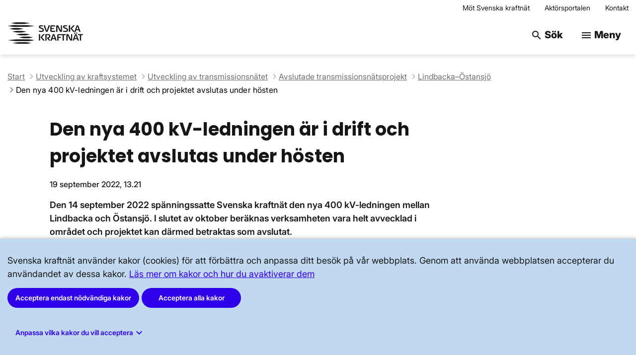

--- FILE ---
content_type: text/html; charset=utf-8
request_url: https://www.svk.se/utveckling-av-kraftsystemet/transmissionsnatet/avslutade-transmissionsnatsprojekt/lindbacka-ostansjo/byggnation/ledningen-i-drift-och-projektet-avslutas/
body_size: 23652
content:



<!DOCTYPE html>
<html class="no-js " lang="sv">
<head>
    <meta charset="utf-8">
    <meta http-equiv="X-UA-Compatible" content="IE=edge">
    <title>Den nya 400 kV-ledningen &#xE4;r i drift och projektet avslutas under h&#xF6;sten | Svenska kraftn&#xE4;t</title>
    <meta name="viewport" content="width=device-width, initial-scale=1" />
        <link rel="shortcut icon" href="/Static/img/favicon/favicon.ico" />
    <link rel="apple-touch-icon" sizes="57x57" href="/Static/img/favicon/apple-icon-57x57.png">
    <link rel="apple-touch-icon" sizes="60x60" href="/Static/img/favicon/apple-icon-60x60.png">
    <link rel="apple-touch-icon" sizes="72x72" href="/Static/img/favicon/apple-icon-72x72.png">
    <link rel="apple-touch-icon" sizes="76x76" href="/Static/img/favicon/apple-icon-76x76.png">
    <link rel="apple-touch-icon" sizes="114x114" href="/Static/img/favicon/apple-icon-114x114.png">
    <link rel="apple-touch-icon" sizes="120x120" href="/Static/img/favicon/apple-icon-120x120.png">
    <link rel="apple-touch-icon" sizes="144x144" href="/Static/img/favicon/apple-icon-144x144.png">
    <link rel="apple-touch-icon" sizes="152x152" href="/Static/img/favicon/apple-icon-152x152.png">
    <link rel="apple-touch-icon" sizes="180x180" href="/Static/img/favicon/apple-icon-180x180.png">
    <meta name="apple-mobile-web-app-title" content="Svenska Kraftnät" />
    <link rel="icon" type="image/png" href="/Static/img/favicon/favicon-96x96.png" sizes="96x96" />
    <link rel="icon" type="image/png" href="/Static/img/favicon/favicon-16x16.png" sizes="16x16" />
    <link rel="icon" type="image/png" href="/Static/img/favicon/favicon-32x32.png" sizes="32x32" />
    <link rel="icon" type="image/png" sizes="16x16" href="/Static/img/favicon/favicon-16x16.png">
    <link rel="icon" type="image/png" sizes="32x32" href="/Static/img/favicon/favicon-32x32.png">
    <link rel="icon" type="image/png" sizes="96x96" href="/Static/img/favicon/favicon-96x96.png">
    <link rel="icon" type="image/png" sizes="192x192" href="/Static/img/favicon/android-icon-192x192.png">
    <link rel="manifest" href="/Static/img/favicon/manifest.json">
    <meta name="msapplication-TileColor" content="#ffffff">
    <meta name="msapplication-TileImage" content="/Static/img/favicon/ms-icon-144x144.png">
    <meta name="theme-color" content="#ffffff">
    <meta name="msapplication-config" content="/Static/img/favicon/browserconfig.xml" />

    <meta name="application-name" content="Svenska Kraftnät" />
    <!--for facebook, twitter sharing preview-->
    <meta property="og:title" content="Den nya 400 kV-ledningen &#xE4;r i drift och projektet avslutas under h&#xF6;sten" />
    <meta property="og:description" content="Den 14 september 2022 sp&#xE4;nningssatte Svenska kraftn&#xE4;t den nya 400 kV-ledningen mellan Lindbacka och &#xD6;stansj&#xF6;. I slutet av oktober ber&#xE4;knas verksamheten vara helt avvecklad i omr&#xE5;det och projektet kan d&#xE4;rmed betraktas som avslutat." />
    <meta property="og:image" content="https://www.svk.se/4ab19d/globalassets/svk.se.jpg" />
    <!-- Twitter Card data -->
    <meta name="twitter:card" content="summary">
    <meta name="twitter:site" content="@svenskakraftnat" />
    <meta name="twitter:title" content="Den nya 400 kV-ledningen &#xE4;r i drift och projektet avslutas under h&#xF6;sten" />
    <meta name="twitter:description" content="Den 14 september 2022 sp&#xE4;nningssatte Svenska kraftn&#xE4;t den nya 400 kV-ledningen mellan Lindbacka och &#xD6;stansj&#xF6;. I slutet av oktober ber&#xE4;knas verksamheten vara helt avvecklad i omr&#xE5;det och projektet kan d&#xE4;rmed betraktas som avslutat." />
    <!-- Twitter summary card with large image must be at least 280x150px -->
    <meta name="twitter:image" content="https://www.svk.se/4ab19d/globalassets/svk.se.jpg" />
        <meta name="google-site-verification" content="wqztMmbA2HEp5JiK39tgTqHb5F4nTjEqJH9vyxChk8Q" />
    <script>
        var svk = window.svk || {};
        svk.backendParams = {"isInEditMode":false,"currentLanguage":"sv","cookieSettingsKey":"cookieSettings"};
    </script>
    <script src="/bundles/libs.bundle-3d1300464f.js"></script>
    <link rel="stylesheet" href="/bundles/libs.bundle-ee69ab29fa.css">
    <link rel="stylesheet" href="/bundles/index.bundle.3aa76a26c83f727cc5cb.css">
        <meta name="pageID"
            content="36305">
    <script>
!function(T,l,y){var S=T.location,k="script",D="instrumentationKey",C="ingestionendpoint",I="disableExceptionTracking",E="ai.device.",b="toLowerCase",w="crossOrigin",N="POST",e="appInsightsSDK",t=y.name||"appInsights";(y.name||T[e])&&(T[e]=t);var n=T[t]||function(d){var g=!1,f=!1,m={initialize:!0,queue:[],sv:"5",version:2,config:d};function v(e,t){var n={},a="Browser";return n[E+"id"]=a[b](),n[E+"type"]=a,n["ai.operation.name"]=S&&S.pathname||"_unknown_",n["ai.internal.sdkVersion"]="javascript:snippet_"+(m.sv||m.version),{time:function(){var e=new Date;function t(e){var t=""+e;return 1===t.length&&(t="0"+t),t}return e.getUTCFullYear()+"-"+t(1+e.getUTCMonth())+"-"+t(e.getUTCDate())+"T"+t(e.getUTCHours())+":"+t(e.getUTCMinutes())+":"+t(e.getUTCSeconds())+"."+((e.getUTCMilliseconds()/1e3).toFixed(3)+"").slice(2,5)+"Z"}(),iKey:e,name:"Microsoft.ApplicationInsights."+e.replace(/-/g,"")+"."+t,sampleRate:100,tags:n,data:{baseData:{ver:2}}}}var h=d.url||y.src;if(h){function a(e){var t,n,a,i,r,o,s,c,u,p,l;g=!0,m.queue=[],f||(f=!0,t=h,s=function(){var e={},t=d.connectionString;if(t)for(var n=t.split(";"),a=0;a<n.length;a++){var i=n[a].split("=");2===i.length&&(e[i[0][b]()]=i[1])}if(!e[C]){var r=e.endpointsuffix,o=r?e.location:null;e[C]="https://"+(o?o+".":"")+"dc."+(r||"services.visualstudio.com")}return e}(),c=s[D]||d[D]||"",u=s[C],p=u?u+"/v2/track":d.endpointUrl,(l=[]).push((n="SDK LOAD Failure: Failed to load Application Insights SDK script (See stack for details)",a=t,i=p,(o=(r=v(c,"Exception")).data).baseType="ExceptionData",o.baseData.exceptions=[{typeName:"SDKLoadFailed",message:n.replace(/\./g,"-"),hasFullStack:!1,stack:n+"\nSnippet failed to load ["+a+"] -- Telemetry is disabled\nHelp Link: https://go.microsoft.com/fwlink/?linkid=2128109\nHost: "+(S&&S.pathname||"_unknown_")+"\nEndpoint: "+i,parsedStack:[]}],r)),l.push(function(e,t,n,a){var i=v(c,"Message"),r=i.data;r.baseType="MessageData";var o=r.baseData;return o.message='AI (Internal): 99 message:"'+("SDK LOAD Failure: Failed to load Application Insights SDK script (See stack for details) ("+n+")").replace(/\"/g,"")+'"',o.properties={endpoint:a},i}(0,0,t,p)),function(e,t){if(JSON){var n=T.fetch;if(n&&!y.useXhr)n(t,{method:N,body:JSON.stringify(e),mode:"cors"});else if(XMLHttpRequest){var a=new XMLHttpRequest;a.open(N,t),a.setRequestHeader("Content-type","application/json"),a.send(JSON.stringify(e))}}}(l,p))}function i(e,t){f||setTimeout(function(){!t&&m.core||a()},500)}var e=function(){var n=l.createElement(k);n.src=h;var e=y[w];return!e&&""!==e||"undefined"==n[w]||(n[w]=e),n.onload=i,n.onerror=a,n.onreadystatechange=function(e,t){"loaded"!==n.readyState&&"complete"!==n.readyState||i(0,t)},n}();y.ld<0?l.getElementsByTagName("head")[0].appendChild(e):setTimeout(function(){l.getElementsByTagName(k)[0].parentNode.appendChild(e)},y.ld||0)}try{m.cookie=l.cookie}catch(p){}function t(e){for(;e.length;)!function(t){m[t]=function(){var e=arguments;g||m.queue.push(function(){m[t].apply(m,e)})}}(e.pop())}var n="track",r="TrackPage",o="TrackEvent";t([n+"Event",n+"PageView",n+"Exception",n+"Trace",n+"DependencyData",n+"Metric",n+"PageViewPerformance","start"+r,"stop"+r,"start"+o,"stop"+o,"addTelemetryInitializer","setAuthenticatedUserContext","clearAuthenticatedUserContext","flush"]),m.SeverityLevel={Verbose:0,Information:1,Warning:2,Error:3,Critical:4};var s=(d.extensionConfig||{}).ApplicationInsightsAnalytics||{};if(!0!==d[I]&&!0!==s[I]){var c="onerror";t(["_"+c]);var u=T[c];T[c]=function(e,t,n,a,i){var r=u&&u(e,t,n,a,i);return!0!==r&&m["_"+c]({message:e,url:t,lineNumber:n,columnNumber:a,error:i}),r},d.autoExceptionInstrumented=!0}return m}(y.cfg);function a(){y.onInit&&y.onInit(n)}(T[t]=n).queue&&0===n.queue.length?(n.queue.push(a),n.trackPageView({})):a()}(window,document,{src: "https://js.monitor.azure.com/scripts/b/ai.2.gbl.min.js", crossOrigin: "anonymous", cfg: {connectionString: 'InstrumentationKey=3ad916ef-d316-494e-b878-688f8b6b57e7;IngestionEndpoint=https://swedencentral-0.in.applicationinsights.azure.com/;ApplicationId=4fea6196-59f8-4ef1-97c6-6f96dad31b86', disableCookiesUsage: false }});
</script>

</head>

<body>
    
    


<header class="headerv4">
    <a id="skip-to-content" class="ignore-global-link-focus" accesskey="S"
        href="#content">Hoppa till huvudinnehåll</a>
    <div class="header-bar">
        


        <div class="container">
        <nav aria-label="Toppmeny"
            class="global-header-links cf">
            <ul class="list--unstyled">
                    <li>
                        <a href="/om-oss/mot-svenska-kraftnat/" >M&#xF6;t Svenska kraftn&#xE4;t</a>
                    </li>
                    <li>
                        <a href="/aktorsportalen/" >Akt&#xF6;rsportalen</a>
                    </li>
                    <li>
                        <a href="/om-oss/kontakta-oss/" >Kontakt</a>
                    </li>
            </ul>
        </nav>
            <div class="flex-container">
                <a href="/" accesskey="1"
                    class="site-logo ignore-global-link-focus"
                    aria-label="Svenska kraftnät - till startsidan">
                    <img class="image" alt="Svenska kraftnät - till startsidan" />
                </a>
                <div>
                    <button class="button menu-button search-focus" tabindex="-1" aria-hidden="true">
                        <span class="material-icons">search</span> S&#xF6;k
                    </button>
                    <form class="search-form-v2" action="/sok/" method="get">
                        <label class="screen-reader-only" for="search-field">
                            Sök på webbplatsen
                        </label>
                        <input id="search-field" class="search-field" type="text" 
 name="query" autocomplete="off"
                            placeholder="Sök på webbplatsen" />                        <button id="search-submit" class="button primary search-submit hidden" accesskey="4"
                            aria-label="Sök efter angiven sökfras">
                            <span class="material-icons">search</span>
                        </button>
                    </form>
                </div>
                <div>
                    <button id="Main-menu-toggle" class="button menu-button"
                        aria-label="Meny" aria-expanded="false"
                        aria-controls="Main-menu">
                        <span class="material-icons" aria-hidden="true">menu</span>
                        Meny
                    </button>
                </div>
            </div>
        </div>
    </div>
    <div id="Main-menu" class="menu-list-wrapper hidden">
        
    <nav class="navigationList" aria-label="Huvudmeny">
        	        <div class="list-wrapper cf">
	            <ul class="menu-list list--unstyled">
	                    <li>
	                        <div class="menu-item">
	                            <a class="menu-link expandable" href="/bra-att-veta-for-allmanheten/">
	                                <span class="text-wrapper ">Bra att veta f&#xF6;r allm&#xE4;nheten</span>
	                            </a>
	                                <button class="accordion-toggle"
	                                        aria-expanded="false"
	                                        aria-controls="agid-1"
	                                        aria-label="Undersidor f&#xF6;r Bra att veta f&#xF6;r allm&#xE4;nheten"
	                                        data-accordion-scroll="always-scroll">
	                                </button>
	                        </div>
	                            <div id="agid-1" class="hidden">
	                                	        <div class="list-wrapper cf">
	            <ul class="menu-list list--unstyled">
	                    <li>
	                        <div class="menu-item">
	                            <a class="menu-link " href="/bra-att-veta-for-allmanheten/okad-eloverforing-med-ny-metod/">
	                                <span class="text-wrapper ">&#xD6;kad el&#xF6;verf&#xF6;ring med ny metod</span>
	                            </a>
	                        </div>
	                    </li>
	            </ul>
	        </div>

	                            </div>
	                    </li>
	                    <li>
	                        <div class="menu-item">
	                            <a class="menu-link expandable" href="/om-kraftsystemet/">
	                                <span class="text-wrapper ">Om kraftsystemet</span>
	                            </a>
	                                <button class="accordion-toggle"
	                                        aria-expanded="false"
	                                        aria-controls="agid-3"
	                                        aria-label="Undersidor f&#xF6;r Om kraftsystemet"
	                                        data-accordion-scroll="always-scroll">
	                                </button>
	                        </div>
	                            <div id="agid-3" class="hidden">
	                                	        <div class="list-wrapper cf">
	            <ul class="menu-list list--unstyled">
	                    <li>
	                        <div class="menu-item">
	                            <a class="menu-link expandable" href="/om-kraftsystemet/oversikt-av-kraftsystemet/">
	                                <span class="text-wrapper ">&#xD6;versikt av kraftsystemet</span>
	                            </a>
	                                <button class="accordion-toggle"
	                                        aria-expanded="false"
	                                        aria-controls="agid-4"
	                                        aria-label="Undersidor f&#xF6;r &#xD6;versikt av kraftsystemet"
	                                        data-accordion-scroll="always-scroll">
	                                </button>
	                        </div>
	                            <div id="agid-4" class="hidden">
	                                	        <div class="list-wrapper cf">
	            <ul class="menu-list list--unstyled">
	                    <li>
	                        <div class="menu-item">
	                            <a class="menu-link " href="/om-kraftsystemet/oversikt-av-kraftsystemet/leveranssakerhet/">
	                                <span class="text-wrapper ">Leveranss&#xE4;kerhet</span>
	                            </a>
	                        </div>
	                    </li>
	                    <li>
	                        <div class="menu-item">
	                            <a class="menu-link " href="/om-kraftsystemet/oversikt-av-kraftsystemet/svenska-kraftnats-ansvar-i-kraftsystemet/">
	                                <span class="text-wrapper ">Svenska kraftn&#xE4;ts ansvar i kraftsystemet</span>
	                            </a>
	                        </div>
	                    </li>
	                    <li>
	                        <div class="menu-item">
	                            <a class="menu-link " href="/om-kraftsystemet/oversikt-av-kraftsystemet/roller-i-kraftsystemet/">
	                                <span class="text-wrapper ">Roller i kraftsystemet</span>
	                            </a>
	                        </div>
	                    </li>
	                    <li>
	                        <div class="menu-item">
	                            <a class="menu-link " href="/om-kraftsystemet/oversikt-av-kraftsystemet/eus-inre-elmarknad/">
	                                <span class="text-wrapper ">EU:s inre elmarknad</span>
	                            </a>
	                        </div>
	                    </li>
	                    <li>
	                        <div class="menu-item">
	                            <a class="menu-link " href="/om-kraftsystemet/oversikt-av-kraftsystemet/sveriges-elnat/">
	                                <span class="text-wrapper ">Sveriges eln&#xE4;t</span>
	                            </a>
	                        </div>
	                    </li>
	            </ul>
	        </div>

	                            </div>
	                    </li>
	                    <li>
	                        <div class="menu-item">
	                            <a class="menu-link expandable" href="/om-kraftsystemet/om-systemansvaret/">
	                                <span class="text-wrapper ">Om systemansvaret</span>
	                            </a>
	                                <button class="accordion-toggle"
	                                        aria-expanded="false"
	                                        aria-controls="agid-10"
	                                        aria-label="Undersidor f&#xF6;r Om systemansvaret"
	                                        data-accordion-scroll="always-scroll">
	                                </button>
	                        </div>
	                            <div id="agid-10" class="hidden">
	                                	        <div class="list-wrapper cf">
	            <ul class="menu-list list--unstyled">
	                    <li>
	                        <div class="menu-item">
	                            <a class="menu-link expandable" href="/om-kraftsystemet/om-systemansvaret/principer-driftsakerhet/">
	                                <span class="text-wrapper ">Principer f&#xF6;r drifts&#xE4;kerhet</span>
	                            </a>
	                                <button class="accordion-toggle"
	                                        aria-expanded="false"
	                                        aria-controls="agid-11"
	                                        aria-label="Undersidor f&#xF6;r Principer f&#xF6;r drifts&#xE4;kerhet"
	                                        data-accordion-scroll="always-scroll">
	                                </button>
	                        </div>
	                            <div id="agid-11" class="hidden">
	                                	        <div class="list-wrapper cf">
	            <ul class="menu-list list--unstyled">
	                    <li>
	                        <div class="menu-item">
	                            <a class="menu-link " href="/om-kraftsystemet/om-systemansvaret/principer-driftsakerhet/systemdrifttillstand/">
	                                <span class="text-wrapper ">Systemdrifttillst&#xE5;nd</span>
	                            </a>
	                        </div>
	                    </li>
	            </ul>
	        </div>

	                            </div>
	                    </li>
	                    <li>
	                        <div class="menu-item">
	                            <a class="menu-link expandable" href="/om-kraftsystemet/om-systemansvaret/kraftsystemstabilitet/">
	                                <span class="text-wrapper ">Kraftsystemstabilitet</span>
	                            </a>
	                                <button class="accordion-toggle"
	                                        aria-expanded="false"
	                                        aria-controls="agid-13"
	                                        aria-label="Undersidor f&#xF6;r Kraftsystemstabilitet"
	                                        data-accordion-scroll="always-scroll">
	                                </button>
	                        </div>
	                            <div id="agid-13" class="hidden">
	                                	        <div class="list-wrapper cf">
	            <ul class="menu-list list--unstyled">
	                    <li>
	                        <div class="menu-item">
	                            <a class="menu-link " href="/om-kraftsystemet/om-systemansvaret/kraftsystemstabilitet/rotorvinkelstabilitet/">
	                                <span class="text-wrapper ">Rotorvinkelstabilitet</span>
	                            </a>
	                        </div>
	                    </li>
	                    <li>
	                        <div class="menu-item">
	                            <a class="menu-link " href="/om-kraftsystemet/om-systemansvaret/kraftsystemstabilitet/spanningsstabilitet/">
	                                <span class="text-wrapper ">Sp&#xE4;nningsstabilitet</span>
	                            </a>
	                        </div>
	                    </li>
	                    <li>
	                        <div class="menu-item">
	                            <a class="menu-link " href="/om-kraftsystemet/om-systemansvaret/kraftsystemstabilitet/frekvensstabilitet/">
	                                <span class="text-wrapper ">Frekvensstabilitet</span>
	                            </a>
	                        </div>
	                    </li>
	            </ul>
	        </div>

	                            </div>
	                    </li>
	                    <li>
	                        <div class="menu-item">
	                            <a class="menu-link expandable" href="/om-kraftsystemet/om-systemansvaret/balansering-av-kraftsystemet/">
	                                <span class="text-wrapper ">Balansering av kraftsystemet</span>
	                            </a>
	                                <button class="accordion-toggle"
	                                        aria-expanded="false"
	                                        aria-controls="agid-17"
	                                        aria-label="Undersidor f&#xF6;r Balansering av kraftsystemet"
	                                        data-accordion-scroll="always-scroll">
	                                </button>
	                        </div>
	                            <div id="agid-17" class="hidden">
	                                	        <div class="list-wrapper cf">
	            <ul class="menu-list list--unstyled">
	                    <li>
	                        <div class="menu-item">
	                            <a class="menu-link " href="/om-kraftsystemet/om-systemansvaret/balansering-av-kraftsystemet/om-obalanskostnader-och-svenska-kraftnats-ansvar/">
	                                <span class="text-wrapper ">Om obalanskostnader och Svenska kraftn&#xE4;ts ansvar</span>
	                            </a>
	                        </div>
	                    </li>
	            </ul>
	        </div>

	                            </div>
	                    </li>
	                    <li>
	                        <div class="menu-item">
	                            <a class="menu-link expandable" href="/om-kraftsystemet/om-systemansvaret/verktyg-for-systemdrift/">
	                                <span class="text-wrapper ">Verktyg f&#xF6;r systemdrift</span>
	                            </a>
	                                <button class="accordion-toggle"
	                                        aria-expanded="false"
	                                        aria-controls="agid-19"
	                                        aria-label="Undersidor f&#xF6;r Verktyg f&#xF6;r systemdrift"
	                                        data-accordion-scroll="always-scroll">
	                                </button>
	                        </div>
	                            <div id="agid-19" class="hidden">
	                                	        <div class="list-wrapper cf">
	            <ul class="menu-list list--unstyled">
	                    <li>
	                        <div class="menu-item">
	                            <a class="menu-link expandable" href="/om-kraftsystemet/om-systemansvaret/verktyg-for-systemdrift/stodtjanster-och-avhjalpande-atgarder/">
	                                <span class="text-wrapper ">St&#xF6;dtj&#xE4;nster och avhj&#xE4;lpande &#xE5;tg&#xE4;rder</span>
	                            </a>
	                                <button class="accordion-toggle"
	                                        aria-expanded="false"
	                                        aria-controls="agid-20"
	                                        aria-label="Undersidor f&#xF6;r St&#xF6;dtj&#xE4;nster och avhj&#xE4;lpande &#xE5;tg&#xE4;rder"
	                                        data-accordion-scroll="always-scroll">
	                                </button>
	                        </div>
	                            <div id="agid-20" class="hidden">
	                                	        <div class="list-wrapper cf">
	            <ul class="menu-list list--unstyled">
	                    <li>
	                        <div class="menu-item">
	                            <a class="menu-link " href="/om-kraftsystemet/om-systemansvaret/verktyg-for-systemdrift/stodtjanster-och-avhjalpande-atgarder/sa-kan-du-som-privatperson-bidra-med-stodtjanster/">
	                                <span class="text-wrapper ">S&#xE5; kan du som privatperson bidra med st&#xF6;dtj&#xE4;nster</span>
	                            </a>
	                        </div>
	                    </li>
	            </ul>
	        </div>

	                            </div>
	                    </li>
	                    <li>
	                        <div class="menu-item">
	                            <a class="menu-link " href="/om-kraftsystemet/om-systemansvaret/verktyg-for-systemdrift/anslutning-till-transmissionsnatet/">
	                                <span class="text-wrapper ">Anslutning till transmissionsn&#xE4;tet</span>
	                            </a>
	                        </div>
	                    </li>
	                    <li>
	                        <div class="menu-item">
	                            <a class="menu-link " href="/om-kraftsystemet/om-systemansvaret/verktyg-for-systemdrift/forkvalificering-for-att-leverera-stodtjanster/">
	                                <span class="text-wrapper ">F&#xF6;rkvalificering f&#xF6;r att leverera st&#xF6;dtj&#xE4;nster</span>
	                            </a>
	                        </div>
	                    </li>
	                    <li>
	                        <div class="menu-item">
	                            <a class="menu-link " href="/om-kraftsystemet/om-systemansvaret/verktyg-for-systemdrift/forbrukningsfrankoppling/">
	                                <span class="text-wrapper ">F&#xF6;rbrukningsfr&#xE5;nkoppling</span>
	                            </a>
	                        </div>
	                    </li>
	            </ul>
	        </div>

	                            </div>
	                    </li>
	            </ul>
	        </div>

	                            </div>
	                    </li>
	                    <li>
	                        <div class="menu-item">
	                            <a class="menu-link expandable" href="/om-kraftsystemet/om-transmissionsnatet/">
	                                <span class="text-wrapper ">Om transmissionsn&#xE4;tet</span>
	                            </a>
	                                <button class="accordion-toggle"
	                                        aria-expanded="false"
	                                        aria-controls="agid-25"
	                                        aria-label="Undersidor f&#xF6;r Om transmissionsn&#xE4;tet"
	                                        data-accordion-scroll="always-scroll">
	                                </button>
	                        </div>
	                            <div id="agid-25" class="hidden">
	                                	        <div class="list-wrapper cf">
	            <ul class="menu-list list--unstyled">
	                    <li>
	                        <div class="menu-item">
	                            <a class="menu-link " href="/om-kraftsystemet/om-transmissionsnatet/transmissionsnatskarta/">
	                                <span class="text-wrapper ">Transmissionsn&#xE4;tskarta</span>
	                            </a>
	                        </div>
	                    </li>
	                    <li>
	                        <div class="menu-item">
	                            <a class="menu-link expandable" href="/om-kraftsystemet/om-transmissionsnatet/teknik/">
	                                <span class="text-wrapper ">Teknik</span>
	                            </a>
	                                <button class="accordion-toggle"
	                                        aria-expanded="false"
	                                        aria-controls="agid-27"
	                                        aria-label="Undersidor f&#xF6;r Teknik"
	                                        data-accordion-scroll="always-scroll">
	                                </button>
	                        </div>
	                            <div id="agid-27" class="hidden">
	                                	        <div class="list-wrapper cf">
	            <ul class="menu-list list--unstyled">
	                    <li>
	                        <div class="menu-item">
	                            <a class="menu-link " href="/om-kraftsystemet/om-transmissionsnatet/teknik/elkvalitet/">
	                                <span class="text-wrapper ">Elkvalitet</span>
	                            </a>
	                        </div>
	                    </li>
	            </ul>
	        </div>

	                            </div>
	                    </li>
	                    <li>
	                        <div class="menu-item">
	                            <a class="menu-link expandable" href="/om-kraftsystemet/om-transmissionsnatet/skogligt-underhall-av-transmissionsnatet/">
	                                <span class="text-wrapper ">Skogligt underh&#xE5;ll av transmissionsn&#xE4;tet</span>
	                            </a>
	                                <button class="accordion-toggle"
	                                        aria-expanded="false"
	                                        aria-controls="agid-29"
	                                        aria-label="Undersidor f&#xF6;r Skogligt underh&#xE5;ll av transmissionsn&#xE4;tet"
	                                        data-accordion-scroll="always-scroll">
	                                </button>
	                        </div>
	                            <div id="agid-29" class="hidden">
	                                	        <div class="list-wrapper cf">
	            <ul class="menu-list list--unstyled">
	                    <li>
	                        <div class="menu-item">
	                            <a class="menu-link " href="/om-kraftsystemet/om-transmissionsnatet/skogligt-underhall-av-transmissionsnatet/skogligt-underhall-en-forutsattning-for-kraftledningsnatet/">
	                                <span class="text-wrapper ">Skogligt underh&#xE5;ll en f&#xF6;ruts&#xE4;ttning f&#xF6;r kraftledningsn&#xE4;tet</span>
	                            </a>
	                        </div>
	                    </li>
	            </ul>
	        </div>

	                            </div>
	                    </li>
	                    <li>
	                        <div class="menu-item">
	                            <a class="menu-link " href="/om-kraftsystemet/om-transmissionsnatet/svenska-kraftnats-koncessioner/">
	                                <span class="text-wrapper ">Svenska kraftn&#xE4;ts koncessioner</span>
	                            </a>
	                        </div>
	                    </li>
	                    <li>
	                        <div class="menu-item">
	                            <a class="menu-link " href="/om-kraftsystemet/om-transmissionsnatet/pa-besok-i-kraftledningsgatan/">
	                                <span class="text-wrapper ">P&#xE5; bes&#xF6;k i kraftledningsgatan</span>
	                            </a>
	                        </div>
	                    </li>
	                    <li>
	                        <div class="menu-item">
	                            <a class="menu-link " href="/om-kraftsystemet/om-transmissionsnatet/pa-besok-vid-stationen/">
	                                <span class="text-wrapper ">P&#xE5; bes&#xF6;k vid stationen</span>
	                            </a>
	                        </div>
	                    </li>
	                    <li>
	                        <div class="menu-item">
	                            <a class="menu-link " href="/om-kraftsystemet/om-transmissionsnatet/om-solstormar/">
	                                <span class="text-wrapper ">Om solstormar</span>
	                            </a>
	                        </div>
	                    </li>
	            </ul>
	        </div>

	                            </div>
	                    </li>
	                    <li>
	                        <div class="menu-item">
	                            <a class="menu-link expandable" href="/om-kraftsystemet/om-elmarknaden/">
	                                <span class="text-wrapper ">Om elmarknaden</span>
	                            </a>
	                                <button class="accordion-toggle"
	                                        aria-expanded="false"
	                                        aria-controls="agid-35"
	                                        aria-label="Undersidor f&#xF6;r Om elmarknaden"
	                                        data-accordion-scroll="always-scroll">
	                                </button>
	                        </div>
	                            <div id="agid-35" class="hidden">
	                                	        <div class="list-wrapper cf">
	            <ul class="menu-list list--unstyled">
	                    <li>
	                        <div class="menu-item">
	                            <a class="menu-link " href="/om-kraftsystemet/om-elmarknaden/dagen-fore-marknaden--fysisk-handel-med-el/">
	                                <span class="text-wrapper ">Dagen f&#xF6;re-marknaden &#x2013; fysisk handel med el</span>
	                            </a>
	                        </div>
	                    </li>
	                    <li>
	                        <div class="menu-item">
	                            <a class="menu-link " href="/om-kraftsystemet/om-elmarknaden/intradagsmarknaden--justering-av-dagen-fore-handel/">
	                                <span class="text-wrapper ">Intradagsmarknaden &#x2013; justering av dagen f&#xF6;re-handel</span>
	                            </a>
	                        </div>
	                    </li>
	                    <li>
	                        <div class="menu-item">
	                            <a class="menu-link expandable" href="/om-kraftsystemet/om-elmarknaden/forhandsmarknaden--prissakringsmarknad/">
	                                <span class="text-wrapper ">F&#xF6;rhandsmarknaden &#x2013; priss&#xE4;kringsmarknad</span>
	                            </a>
	                                <button class="accordion-toggle"
	                                        aria-expanded="false"
	                                        aria-controls="agid-38"
	                                        aria-label="Undersidor f&#xF6;r F&#xF6;rhandsmarknaden &#x2013; priss&#xE4;kringsmarknad"
	                                        data-accordion-scroll="always-scroll">
	                                </button>
	                        </div>
	                            <div id="agid-38" class="hidden">
	                                	        <div class="list-wrapper cf">
	            <ul class="menu-list list--unstyled">
	                    <li>
	                        <div class="menu-item">
	                            <a class="menu-link " href="/om-kraftsystemet/om-elmarknaden/forhandsmarknaden--prissakringsmarknad/auktionering-av-epads/">
	                                <span class="text-wrapper ">Auktionering av EPAD:s</span>
	                            </a>
	                        </div>
	                    </li>
	            </ul>
	        </div>

	                            </div>
	                    </li>
	                    <li>
	                        <div class="menu-item">
	                            <a class="menu-link " href="/om-kraftsystemet/om-elmarknaden/om-mothandel/">
	                                <span class="text-wrapper ">Om mothandel</span>
	                            </a>
	                        </div>
	                    </li>
	                    <li>
	                        <div class="menu-item">
	                            <a class="menu-link " href="/om-kraftsystemet/om-elmarknaden/export-och-import-av-el/">
	                                <span class="text-wrapper ">Export och import av el</span>
	                            </a>
	                        </div>
	                    </li>
	                    <li>
	                        <div class="menu-item">
	                            <a class="menu-link expandable" href="/om-kraftsystemet/om-elmarknaden/balansmarknaden/">
	                                <span class="text-wrapper ">Balansmarknaden</span>
	                            </a>
	                                <button class="accordion-toggle"
	                                        aria-expanded="false"
	                                        aria-controls="agid-42"
	                                        aria-label="Undersidor f&#xF6;r Balansmarknaden"
	                                        data-accordion-scroll="always-scroll">
	                                </button>
	                        </div>
	                            <div id="agid-42" class="hidden">
	                                	        <div class="list-wrapper cf">
	            <ul class="menu-list list--unstyled">
	                    <li>
	                        <div class="menu-item">
	                            <a class="menu-link " href="/om-kraftsystemet/om-elmarknaden/balansmarknaden/vad-ar-nedreglering-och-varfor-behovs-det/">
	                                <span class="text-wrapper ">Vad &#xE4;r nedreglering och varf&#xF6;r beh&#xF6;vs det?</span>
	                            </a>
	                        </div>
	                    </li>
	            </ul>
	        </div>

	                            </div>
	                    </li>
	                    <li>
	                        <div class="menu-item">
	                            <a class="menu-link " href="/om-kraftsystemet/om-elmarknaden/avrakning/">
	                                <span class="text-wrapper ">Avr&#xE4;kning</span>
	                            </a>
	                        </div>
	                    </li>
	                    <li>
	                        <div class="menu-item">
	                            <a class="menu-link expandable" href="/om-kraftsystemet/om-elmarknaden/elomraden/">
	                                <span class="text-wrapper ">Elomr&#xE5;den</span>
	                            </a>
	                                <button class="accordion-toggle"
	                                        aria-expanded="false"
	                                        aria-controls="agid-45"
	                                        aria-label="Undersidor f&#xF6;r Elomr&#xE5;den"
	                                        data-accordion-scroll="always-scroll">
	                                </button>
	                        </div>
	                            <div id="agid-45" class="hidden">
	                                	        <div class="list-wrapper cf">
	            <ul class="menu-list list--unstyled">
	                    <li>
	                        <div class="menu-item">
	                            <a class="menu-link " href="/om-kraftsystemet/om-elmarknaden/elomraden/fragor-och-svar-om-elomraden/">
	                                <span class="text-wrapper ">Fr&#xE5;gor och svar om elomr&#xE5;den</span>
	                            </a>
	                        </div>
	                    </li>
	                    <li>
	                        <div class="menu-item">
	                            <a class="menu-link " href="/om-kraftsystemet/om-elmarknaden/elomraden/elomraden-och-prisskillnader/">
	                                <span class="text-wrapper ">Elomr&#xE5;den och prisskillnader</span>
	                            </a>
	                        </div>
	                    </li>
	                    <li>
	                        <div class="menu-item">
	                            <a class="menu-link " href="/om-kraftsystemet/om-elmarknaden/elomraden/om-flaskhalsinkomster/">
	                                <span class="text-wrapper ">Flaskhalsinkomster</span>
	                            </a>
	                        </div>
	                    </li>
	            </ul>
	        </div>

	                            </div>
	                    </li>
	                    <li>
	                        <div class="menu-item">
	                            <a class="menu-link " href="/om-kraftsystemet/om-elmarknaden/kapacitetsberakning/">
	                                <span class="text-wrapper ">Kapacitetsber&#xE4;kning</span>
	                            </a>
	                        </div>
	                    </li>
	            </ul>
	        </div>

	                            </div>
	                    </li>
	                    <li>
	                        <div class="menu-item">
	                            <a class="menu-link " href="/om-kraftsystemet/sa-paverkar-olika-kraftslag-systemet/">
	                                <span class="text-wrapper ">S&#xE5; p&#xE5;verkar olika kraftslag systemet</span>
	                            </a>
	                        </div>
	                    </li>
	                    <li>
	                        <div class="menu-item">
	                            <a class="menu-link expandable" href="/om-kraftsystemet/nar-elen-inte-racker-till/">
	                                <span class="text-wrapper ">N&#xE4;r elen inte r&#xE4;cker till</span>
	                            </a>
	                                <button class="accordion-toggle"
	                                        aria-expanded="false"
	                                        aria-controls="agid-51"
	                                        aria-label="Undersidor f&#xF6;r N&#xE4;r elen inte r&#xE4;cker till"
	                                        data-accordion-scroll="always-scroll">
	                                </button>
	                        </div>
	                            <div id="agid-51" class="hidden">
	                                	        <div class="list-wrapper cf">
	            <ul class="menu-list list--unstyled">
	                    <li>
	                        <div class="menu-item">
	                            <a class="menu-link " href="/om-kraftsystemet/nar-elen-inte-racker-till/elbrist-effektbrist-eller-kapacitetsbrist/">
	                                <span class="text-wrapper ">Elbrist, effektbrist eller kapacitetsbrist</span>
	                            </a>
	                        </div>
	                    </li>
	                    <li>
	                        <div class="menu-item">
	                            <a class="menu-link expandable" href="/om-kraftsystemet/nar-elen-inte-racker-till/sa-har-funkar-frankoppling-om-elen-inte-racker-till/">
	                                <span class="text-wrapper ">S&#xE5; h&#xE4;r funkar fr&#xE5;nkoppling om elen inte r&#xE4;cker till</span>
	                            </a>
	                                <button class="accordion-toggle"
	                                        aria-expanded="false"
	                                        aria-controls="agid-53"
	                                        aria-label="Undersidor f&#xF6;r S&#xE5; h&#xE4;r funkar fr&#xE5;nkoppling om elen inte r&#xE4;cker till"
	                                        data-accordion-scroll="always-scroll">
	                                </button>
	                        </div>
	                            <div id="agid-53" class="hidden">
	                                	        <div class="list-wrapper cf">
	            <ul class="menu-list list--unstyled">
	                    <li>
	                        <div class="menu-item">
	                            <a class="menu-link " href="/om-kraftsystemet/nar-elen-inte-racker-till/sa-har-funkar-frankoppling-om-elen-inte-racker-till/hur-satts-elpriset-och-vad-ar-ett-priskryss/">
	                                <span class="text-wrapper ">Hur s&#xE4;tts elpriset och vad &#xE4;r ett priskryss?</span>
	                            </a>
	                        </div>
	                    </li>
	                    <li>
	                        <div class="menu-item">
	                            <a class="menu-link " href="/om-kraftsystemet/nar-elen-inte-racker-till/sa-har-funkar-frankoppling-om-elen-inte-racker-till/nar-elen-kopplas-pa-igen/">
	                                <span class="text-wrapper ">N&#xE4;r elen kopplas p&#xE5; igen</span>
	                            </a>
	                        </div>
	                    </li>
	                    <li>
	                        <div class="menu-item">
	                            <a class="menu-link " href="/om-kraftsystemet/nar-elen-inte-racker-till/sa-har-funkar-frankoppling-om-elen-inte-racker-till/fragor-och-svar-om-effektbrist-och-manuell-forbrukningsfrankoppling/">
	                                <span class="text-wrapper ">Fr&#xE5;gor och svar om effektbrist och manuell f&#xF6;rbrukningsfr&#xE5;nkoppling</span>
	                            </a>
	                        </div>
	                    </li>
	                    <li>
	                        <div class="menu-item">
	                            <a class="menu-link " href="/om-kraftsystemet/nar-elen-inte-racker-till/sa-har-funkar-frankoppling-om-elen-inte-racker-till/sa-har-jobbar-svenska-kraftnat-vid-storre-avbrott/">
	                                <span class="text-wrapper ">S&#xE5; h&#xE4;r jobbar Svenska kraftn&#xE4;t vid st&#xF6;rre avbrott</span>
	                            </a>
	                        </div>
	                    </li>
	            </ul>
	        </div>

	                            </div>
	                    </li>
	            </ul>
	        </div>

	                            </div>
	                    </li>
	                    <li>
	                        <div class="menu-item">
	                            <a class="menu-link expandable" href="/om-kraftsystemet/legalt-ramverk/">
	                                <span class="text-wrapper ">Legalt ramverk</span>
	                            </a>
	                                <button class="accordion-toggle"
	                                        aria-expanded="false"
	                                        aria-controls="agid-58"
	                                        aria-label="Undersidor f&#xF6;r Legalt ramverk"
	                                        data-accordion-scroll="always-scroll">
	                                </button>
	                        </div>
	                            <div id="agid-58" class="hidden">
	                                	        <div class="list-wrapper cf">
	            <ul class="menu-list list--unstyled">
	                    <li>
	                        <div class="menu-item">
	                            <a class="menu-link expandable" href="/om-kraftsystemet/legalt-ramverk/eu-lagstiftning-/">
	                                <span class="text-wrapper ">EU-lagstiftning</span>
	                            </a>
	                                <button class="accordion-toggle"
	                                        aria-expanded="false"
	                                        aria-controls="agid-59"
	                                        aria-label="Undersidor f&#xF6;r EU-lagstiftning"
	                                        data-accordion-scroll="always-scroll">
	                                </button>
	                        </div>
	                            <div id="agid-59" class="hidden">
	                                	        <div class="list-wrapper cf">
	            <ul class="menu-list list--unstyled">
	                    <li>
	                        <div class="menu-item">
	                            <a class="menu-link " href="/om-kraftsystemet/legalt-ramverk/eu-lagstiftning-/network-code-demand-response-nc-dr/">
	                                <span class="text-wrapper ">Network Code Demand Response (NC DR)</span>
	                            </a>
	                        </div>
	                    </li>
	            </ul>
	        </div>

	                            </div>
	                    </li>
	                    <li>
	                        <div class="menu-item">
	                            <a class="menu-link " href="/om-kraftsystemet/legalt-ramverk/svensk-lagstiftning/">
	                                <span class="text-wrapper ">Svensk lagstiftning</span>
	                            </a>
	                        </div>
	                    </li>
	                    <li>
	                        <div class="menu-item">
	                            <a class="menu-link " href="/om-kraftsystemet/legalt-ramverk/eis-foreskrifter/">
	                                <span class="text-wrapper ">Ei:s f&#xF6;reskrifter</span>
	                            </a>
	                        </div>
	                    </li>
	                    <li>
	                        <div class="menu-item">
	                            <a class="menu-link expandable" href="/om-kraftsystemet/legalt-ramverk/svenska-kraftnats-foreskrifter/">
	                                <span class="text-wrapper ">Svenska kraftn&#xE4;ts f&#xF6;reskrifter</span>
	                            </a>
	                                <button class="accordion-toggle"
	                                        aria-expanded="false"
	                                        aria-controls="agid-63"
	                                        aria-label="Undersidor f&#xF6;r Svenska kraftn&#xE4;ts f&#xF6;reskrifter"
	                                        data-accordion-scroll="always-scroll">
	                                </button>
	                        </div>
	                            <div id="agid-63" class="hidden">
	                                	        <div class="list-wrapper cf">
	            <ul class="menu-list list--unstyled">
	                    <li>
	                        <div class="menu-item">
	                            <a class="menu-link " href="/om-kraftsystemet/legalt-ramverk/svenska-kraftnats-foreskrifter/ansokan-om-undantag-fran-svkfs-20052/">
	                                <span class="text-wrapper ">Ans&#xF6;kan om undantag fr&#xE5;n SvKFS 2005:2</span>
	                            </a>
	                        </div>
	                    </li>
	            </ul>
	        </div>

	                            </div>
	                    </li>
	                    <li>
	                        <div class="menu-item">
	                            <a class="menu-link " href="/sakerhet-och-beredskap/elsakerhet/regelverk-for-elsakerhet/">
	                                <span class="text-wrapper ">Regelverk f&#xF6;r els&#xE4;kerhet</span>
	                            </a>
	                        </div>
	                    </li>
	                    <li>
	                        <div class="menu-item">
	                            <a class="menu-link " href="/sakerhet-och-beredskap/elberedskap/regelverk-for-elberedskapsverksamheten/">
	                                <span class="text-wrapper ">Regelverk f&#xF6;r elberedskapsverksamheten</span>
	                            </a>
	                        </div>
	                    </li>
	                    <li>
	                        <div class="menu-item">
	                            <a class="menu-link " href="/sakerhet-och-beredskap/sakerhetsskydd/forfattningar-inom-sakerhetsskydd/">
	                                <span class="text-wrapper ">S&#xE4;kerhetsskyddslags&#xAD;tiftning</span>
	                            </a>
	                        </div>
	                    </li>
	                    <li>
	                        <div class="menu-item">
	                            <a class="menu-link " href="/sakerhet-och-beredskap/dammsakerhet/regelverk-och-riktlinjer/">
	                                <span class="text-wrapper ">Regelverk och riktlinjer f&#xF6;r damms&#xE4;kerhet</span>
	                            </a>
	                        </div>
	                    </li>
	            </ul>
	        </div>

	                            </div>
	                    </li>
	                    <li>
	                        <div class="menu-item">
	                            <a class="menu-link expandable" href="/om-kraftsystemet/kontrollrummet/">
	                                <span class="text-wrapper ">Kontrollrummet</span>
	                            </a>
	                                <button class="accordion-toggle"
	                                        aria-expanded="false"
	                                        aria-controls="agid-69"
	                                        aria-label="Undersidor f&#xF6;r Kontrollrummet"
	                                        data-accordion-scroll="always-scroll">
	                                </button>
	                        </div>
	                            <div id="agid-69" class="hidden">
	                                	        <div class="list-wrapper cf">
	            <ul class="menu-list list--unstyled">
	                    <li>
	                        <div class="menu-item">
	                            <a class="menu-link " href="/om-kraftsystemet/kontrollrummet/fragor-och-svar---kontrollrummet/">
	                                <span class="text-wrapper ">Fr&#xE5;gor och svar - kontrollrummet</span>
	                            </a>
	                        </div>
	                    </li>
	            </ul>
	        </div>

	                            </div>
	                    </li>
	                    <li>
	                        <div class="menu-item">
	                            <a class="menu-link expandable" href="/om-kraftsystemet/kraftsystemdata/">
	                                <span class="text-wrapper ">Kraftsystemdata</span>
	                            </a>
	                                <button class="accordion-toggle"
	                                        aria-expanded="false"
	                                        aria-controls="agid-71"
	                                        aria-label="Undersidor f&#xF6;r Kraftsystemdata"
	                                        data-accordion-scroll="always-scroll">
	                                </button>
	                        </div>
	                            <div id="agid-71" class="hidden">
	                                	        <div class="list-wrapper cf">
	            <ul class="menu-list list--unstyled">
	                    <li>
	                        <div class="menu-item">
	                            <a class="menu-link expandable" href="/om-kraftsystemet/kraftsystemdata/elstatistik/">
	                                <span class="text-wrapper ">Elstatistik</span>
	                            </a>
	                                <button class="accordion-toggle"
	                                        aria-expanded="false"
	                                        aria-controls="agid-72"
	                                        aria-label="Undersidor f&#xF6;r Elstatistik"
	                                        data-accordion-scroll="always-scroll">
	                                </button>
	                        </div>
	                            <div id="agid-72" class="hidden">
	                                	        <div class="list-wrapper cf">
	            <ul class="menu-list list--unstyled">
	                    <li>
	                        <div class="menu-item">
	                            <a class="menu-link " href="/om-kraftsystemet/kraftsystemdata/elstatistik/beskrivning-av-statistiken/">
	                                <span class="text-wrapper ">Beskrivning av statistiken</span>
	                            </a>
	                        </div>
	                    </li>
	            </ul>
	        </div>

	                            </div>
	                    </li>
	                    <li>
	                        <div class="menu-item">
	                            <a class="menu-link " href="/om-kraftsystemet/kraftsystemdata/topplasttimmen/">
	                                <span class="text-wrapper ">Topplasttimmen</span>
	                            </a>
	                        </div>
	                    </li>
	                    <li>
	                        <div class="menu-item">
	                            <a class="menu-link " href="/om-kraftsystemet/kraftsystemdata/data-om-rotationsenergi-i-det-nordiska-kraftsystemet/">
	                                <span class="text-wrapper ">Data om rotationsenergi</span>
	                            </a>
	                        </div>
	                    </li>
	                    <li>
	                        <div class="menu-item">
	                            <a class="menu-link " href="/om-kraftsystemet/kraftsystemdata/information-fran-driften/">
	                                <span class="text-wrapper ">Information fr&#xE5;n driften</span>
	                            </a>
	                        </div>
	                    </li>
	            </ul>
	        </div>

	                            </div>
	                    </li>
	                    <li>
	                        <div class="menu-item">
	                            <a class="menu-link " href="/om-kraftsystemet/energilagring-med-batterier-och-vatgas/">
	                                <span class="text-wrapper ">Energilagring med batterier och v&#xE4;tgas</span>
	                            </a>
	                        </div>
	                    </li>
	                    <li>
	                        <div class="menu-item">
	                            <a class="menu-link " href="/om-kraftsystemet/om-flexibilitet/">
	                                <span class="text-wrapper ">Om flexibilitet</span>
	                            </a>
	                        </div>
	                    </li>
	            </ul>
	        </div>

	                            </div>
	                    </li>
	                    <li>
	                        <div class="menu-item">
	                            <a class="menu-link expandable" href="/utveckling-av-kraftsystemet/">
	                                <span class="text-wrapper ">Utveckling av kraftsystemet</span>
	                            </a>
	                                <button class="accordion-toggle"
	                                        aria-expanded="true"
	                                        aria-controls="agid-79"
	                                        aria-label="Undersidor f&#xF6;r Utveckling av kraftsystemet"
	                                        data-accordion-scroll="always-scroll">
	                                </button>
	                        </div>
	                            <div id="agid-79" class="">
	                                	        <div class="list-wrapper cf">
	            <ul class="menu-list list--unstyled">
	                    <li>
	                        <div class="menu-item">
	                            <a class="menu-link expandable" href="/utveckling-av-kraftsystemet/systemansvar--elmarknad/">
	                                <span class="text-wrapper ">Systemansvar &amp; elmarknad</span>
	                            </a>
	                                <button class="accordion-toggle"
	                                        aria-expanded="false"
	                                        aria-controls="agid-80"
	                                        aria-label="Undersidor f&#xF6;r Systemansvar &amp; elmarknad"
	                                        data-accordion-scroll="always-scroll">
	                                </button>
	                        </div>
	                            <div id="agid-80" class="hidden">
	                                	        <div class="list-wrapper cf">
	            <ul class="menu-list list--unstyled">
	                    <li>
	                        <div class="menu-item">
	                            <a class="menu-link expandable" href="/utveckling-av-kraftsystemet/systemansvar--elmarknad/ny-nordisk-balanseringsmodell-nbm/">
	                                <span class="text-wrapper ">Ny nordisk balanseringsmodell (NBM)</span>
	                            </a>
	                                <button class="accordion-toggle"
	                                        aria-expanded="false"
	                                        aria-controls="agid-81"
	                                        aria-label="Undersidor f&#xF6;r Ny nordisk balanseringsmodell (NBM)"
	                                        data-accordion-scroll="always-scroll">
	                                </button>
	                        </div>
	                            <div id="agid-81" class="hidden">
	                                	        <div class="list-wrapper cf">
	            <ul class="menu-list list--unstyled">
	                    <li>
	                        <div class="menu-item">
	                            <a class="menu-link " href="/utveckling-av-kraftsystemet/systemansvar--elmarknad/ny-nordisk-balanseringsmodell-nbm/nordisk-kapacitetsmarknad-for-mfrr/">
	                                <span class="text-wrapper ">Ny trilateral kapacitetsmarknad f&#xF6;r mFRR</span>
	                            </a>
	                        </div>
	                    </li>
	                    <li>
	                        <div class="menu-item">
	                            <a class="menu-link " href="/utveckling-av-kraftsystemet/systemansvar--elmarknad/ny-nordisk-balanseringsmodell-nbm/automatiserad-nordisk-energiaktiveringsmarknad-for-mfrr/">
	                                <span class="text-wrapper ">Automatiserad nordisk energiaktiveringsmarknad f&#xF6;r mFRR</span>
	                            </a>
	                        </div>
	                    </li>
	                    <li>
	                        <div class="menu-item">
	                            <a class="menu-link " href="/utveckling-av-kraftsystemet/systemansvar--elmarknad/ny-nordisk-balanseringsmodell-nbm/anslutning-till-europeiska-marknadsplattformar/">
	                                <span class="text-wrapper ">Anslutning till europeiska marknadsplattformar</span>
	                            </a>
	                        </div>
	                    </li>
	                    <li>
	                        <div class="menu-item">
	                            <a class="menu-link " href="/utveckling-av-kraftsystemet/systemansvar--elmarknad/ny-nordisk-balanseringsmodell-nbm/inforande-av-enpris/">
	                                <span class="text-wrapper ">Inf&#xF6;rande av enpris</span>
	                            </a>
	                        </div>
	                    </li>
	                    <li>
	                        <div class="menu-item">
	                            <a class="menu-link " href="/utveckling-av-kraftsystemet/systemansvar--elmarknad/ny-nordisk-balanseringsmodell-nbm/nordisk-kapacitetsmarknad-for-afrr/">
	                                <span class="text-wrapper ">Nordisk kapacitetsmarknad f&#xF6;r aFRR</span>
	                            </a>
	                        </div>
	                    </li>
	                    <li>
	                        <div class="menu-item">
	                            <a class="menu-link " href="/utveckling-av-kraftsystemet/systemansvar--elmarknad/ny-nordisk-balanseringsmodell-nbm/15-minuters-tidsupplosning/">
	                                <span class="text-wrapper ">15 minuters tidsuppl&#xF6;sning</span>
	                            </a>
	                        </div>
	                    </li>
	            </ul>
	        </div>

	                            </div>
	                    </li>
	                    <li>
	                        <div class="menu-item">
	                            <a class="menu-link expandable" href="/utveckling-av-kraftsystemet/systemansvar--elmarknad/kraftsystemhubben/">
	                                <span class="text-wrapper ">Kraftsystemhubben</span>
	                            </a>
	                                <button class="accordion-toggle"
	                                        aria-expanded="false"
	                                        aria-controls="agid-88"
	                                        aria-label="Undersidor f&#xF6;r Kraftsystemhubben"
	                                        data-accordion-scroll="always-scroll">
	                                </button>
	                        </div>
	                            <div id="agid-88" class="hidden">
	                                	        <div class="list-wrapper cf">
	            <ul class="menu-list list--unstyled">
	                    <li>
	                        <div class="menu-item">
	                            <a class="menu-link " href="/utveckling-av-kraftsystemet/systemansvar--elmarknad/kraftsystemhubben/datautbyte-legala-forutsattningar-och-krav/">
	                                <span class="text-wrapper ">Datautbyte: Legala f&#xF6;ruts&#xE4;ttningar och krav</span>
	                            </a>
	                        </div>
	                    </li>
	                    <li>
	                        <div class="menu-item">
	                            <a class="menu-link " href="/utveckling-av-kraftsystemet/systemansvar--elmarknad/kraftsystemhubben/om-realtidsdata/">
	                                <span class="text-wrapper ">Om realtidsdata</span>
	                            </a>
	                        </div>
	                    </li>
	                    <li>
	                        <div class="menu-item">
	                            <a class="menu-link expandable" href="/utveckling-av-kraftsystemet/systemansvar--elmarknad/kraftsystemhubben/avbrottskoordinering-och-utokat-datautbyte-for-avbrottsplanering/">
	                                <span class="text-wrapper ">Avbrottskoordinering och ut&#xF6;kat datautbyte f&#xF6;r avbrottsplanering</span>
	                            </a>
	                                <button class="accordion-toggle"
	                                        aria-expanded="false"
	                                        aria-controls="agid-91"
	                                        aria-label="Undersidor f&#xF6;r Avbrottskoordinering och ut&#xF6;kat datautbyte f&#xF6;r avbrottsplanering"
	                                        data-accordion-scroll="always-scroll">
	                                </button>
	                        </div>
	                            <div id="agid-91" class="hidden">
	                                	        <div class="list-wrapper cf">
	            <ul class="menu-list list--unstyled">
	                    <li>
	                        <div class="menu-item">
	                            <a class="menu-link " href="/utveckling-av-kraftsystemet/systemansvar--elmarknad/kraftsystemhubben/avbrottskoordinering-och-utokat-datautbyte-for-avbrottsplanering/arshjul-for-koordineringen-av-kommande-ars-avbrott/">
	                                <span class="text-wrapper ">&#xC5;rshjul f&#xF6;r koordineringen av kommande &#xE5;rs avbrott</span>
	                            </a>
	                        </div>
	                    </li>
	            </ul>
	        </div>

	                            </div>
	                    </li>
	                    <li>
	                        <div class="menu-item">
	                            <a class="menu-link " href="/utveckling-av-kraftsystemet/systemansvar--elmarknad/kraftsystemhubben/informationsblad/">
	                                <span class="text-wrapper ">Informationsblad</span>
	                            </a>
	                        </div>
	                    </li>
	            </ul>
	        </div>

	                            </div>
	                    </li>
	                    <li>
	                        <div class="menu-item">
	                            <a class="menu-link " href="/utveckling-av-kraftsystemet/systemansvar--elmarknad/elomradesoversyn/">
	                                <span class="text-wrapper ">Analys av elomr&#xE5;den</span>
	                            </a>
	                        </div>
	                    </li>
	                    <li>
	                        <div class="menu-item">
	                            <a class="menu-link " href="/utveckling-av-kraftsystemet/systemansvar--elmarknad/utveckling-av-elmarknaden/">
	                                <span class="text-wrapper ">Utveckling av elmarknaden</span>
	                            </a>
	                        </div>
	                    </li>
	                    <li>
	                        <div class="menu-item">
	                            <a class="menu-link " href="/utveckling-av-kraftsystemet/systemansvar--elmarknad/ny-summaallokering-for-att-oka-tillganglig-handelskapacitet-for-se3-till-dk1-och-no1/">
	                                <span class="text-wrapper ">Ny summaallokering f&#xF6;r att &#xF6;ka tillg&#xE4;nglig handelskapacitet f&#xF6;r SE3 till DK1 och NO1</span>
	                            </a>
	                        </div>
	                    </li>
	                    <li>
	                        <div class="menu-item">
	                            <a class="menu-link " href="/utveckling-av-kraftsystemet/systemansvar--elmarknad/pilotprojekt-stod-for-prissakring-pa-den-svenska-elmarknaden/">
	                                <span class="text-wrapper ">Pilotprojekt: st&#xF6;d f&#xF6;r priss&#xE4;kring p&#xE5; den svenska elmarknaden</span>
	                            </a>
	                        </div>
	                    </li>
	                    <li>
	                        <div class="menu-item">
	                            <a class="menu-link " href="/utveckling-av-kraftsystemet/systemansvar--elmarknad/nationell-effektiv-tillgang-till-vattenkraftsel/">
	                                <span class="text-wrapper ">Nationell effektiv tillg&#xE5;ng till vattenkraftsel</span>
	                            </a>
	                        </div>
	                    </li>
	                    <li>
	                        <div class="menu-item">
	                            <a class="menu-link " href="/utveckling-av-kraftsystemet/systemansvar--elmarknad/flodesbaserad-kapacitetsberakningsmetod/">
	                                <span class="text-wrapper ">Fl&#xF6;desbaserad kapacitetsber&#xE4;kningsmetod</span>
	                            </a>
	                        </div>
	                    </li>
	                    <li>
	                        <div class="menu-item">
	                            <a class="menu-link expandable" href="/utveckling-av-kraftsystemet/systemansvar--elmarknad/inforande-av-aktorsrollerna-bsp-och-brp/">
	                                <span class="text-wrapper ">Inf&#xF6;rande av akt&#xF6;rsrollerna BSP och BRP</span>
	                            </a>
	                                <button class="accordion-toggle"
	                                        aria-expanded="false"
	                                        aria-controls="agid-100"
	                                        aria-label="Undersidor f&#xF6;r Inf&#xF6;rande av akt&#xF6;rsrollerna BSP och BRP"
	                                        data-accordion-scroll="always-scroll">
	                                </button>
	                        </div>
	                            <div id="agid-100" class="hidden">
	                                	        <div class="list-wrapper cf">
	            <ul class="menu-list list--unstyled">
	                    <li>
	                        <div class="menu-item">
	                            <a class="menu-link " href="/utveckling-av-kraftsystemet/systemansvar--elmarknad/inforande-av-aktorsrollerna-bsp-och-brp/aktorsdialog---referensgrupp-och-aktorsmoten/">
	                                <span class="text-wrapper ">Akt&#xF6;rsdialog - referensgrupp och akt&#xF6;rsm&#xF6;ten</span>
	                            </a>
	                        </div>
	                    </li>
	            </ul>
	        </div>

	                            </div>
	                    </li>
	                    <li>
	                        <div class="menu-item">
	                            <a class="menu-link " href="/utveckling-av-kraftsystemet/systemansvar--elmarknad/tariffoversyn/">
	                                <span class="text-wrapper ">Tariff&#xF6;versyn</span>
	                            </a>
	                        </div>
	                    </li>
	            </ul>
	        </div>

	                            </div>
	                    </li>
	                    <li>
	                        <div class="menu-item">
	                            <a class="menu-link expandable" href="/utveckling-av-kraftsystemet/transmissionsnatet/">
	                                <span class="text-wrapper ">Utveckling av transmissionsn&#xE4;tet</span>
	                            </a>
	                                <button class="accordion-toggle"
	                                        aria-expanded="true"
	                                        aria-controls="agid-103"
	                                        aria-label="Undersidor f&#xF6;r Utveckling av transmissionsn&#xE4;tet"
	                                        data-accordion-scroll="always-scroll">
	                                </button>
	                        </div>
	                            <div id="agid-103" class="">
	                                	        <div class="list-wrapper cf">
	            <ul class="menu-list list--unstyled">
	                    <li>
	                        <div class="menu-item">
	                            <a class="menu-link expandable" href="/utveckling-av-kraftsystemet/transmissionsnatet/sa-planerar-vi-elnatet-for-framtiden/">
	                                <span class="text-wrapper ">S&#xE5; planerar vi eln&#xE4;tet f&#xF6;r framtiden</span>
	                            </a>
	                                <button class="accordion-toggle"
	                                        aria-expanded="false"
	                                        aria-controls="agid-104"
	                                        aria-label="Undersidor f&#xF6;r S&#xE5; planerar vi eln&#xE4;tet f&#xF6;r framtiden"
	                                        data-accordion-scroll="always-scroll">
	                                </button>
	                        </div>
	                            <div id="agid-104" class="hidden">
	                                	        <div class="list-wrapper cf">
	            <ul class="menu-list list--unstyled">
	                    <li>
	                        <div class="menu-item">
	                            <a class="menu-link " href="/utveckling-av-kraftsystemet/transmissionsnatet/sa-planerar-vi-elnatet-for-framtiden/jamtland-och-vasternorrland/">
	                                <span class="text-wrapper ">J&#xE4;mtland och V&#xE4;sternorrland</span>
	                            </a>
	                        </div>
	                    </li>
	            </ul>
	        </div>

	                            </div>
	                    </li>
	                    <li>
	                        <div class="menu-item">
	                            <a class="menu-link expandable" href="/utveckling-av-kraftsystemet/transmissionsnatet/anslutning-av-havsbaserad-vindkraft/">
	                                <span class="text-wrapper ">Anslutning av havsbaserad vindkraft</span>
	                            </a>
	                                <button class="accordion-toggle"
	                                        aria-expanded="false"
	                                        aria-controls="agid-106"
	                                        aria-label="Undersidor f&#xF6;r Anslutning av havsbaserad vindkraft"
	                                        data-accordion-scroll="always-scroll">
	                                </button>
	                        </div>
	                            <div id="agid-106" class="hidden">
	                                	        <div class="list-wrapper cf">
	            <ul class="menu-list list--unstyled">
	                    <li>
	                        <div class="menu-item">
	                            <a class="menu-link " href="/utveckling-av-kraftsystemet/transmissionsnatet/anslutning-av-havsbaserad-vindkraft/anslutningsmojligheter/">
	                                <span class="text-wrapper ">Anslutningsm&#xF6;jligheter</span>
	                            </a>
	                        </div>
	                    </li>
	                    <li>
	                        <div class="menu-item">
	                            <a class="menu-link " href="/utveckling-av-kraftsystemet/transmissionsnatet/anslutning-av-havsbaserad-vindkraft/samverkansgrupper/">
	                                <span class="text-wrapper ">Samverkansgrupper</span>
	                            </a>
	                        </div>
	                    </li>
	                    <li>
	                        <div class="menu-item">
	                            <a class="menu-link " href="/utveckling-av-kraftsystemet/transmissionsnatet/anslutning-av-havsbaserad-vindkraft/intressentpooler/">
	                                <span class="text-wrapper ">Intressentpooler</span>
	                            </a>
	                        </div>
	                    </li>
	            </ul>
	        </div>

	                            </div>
	                    </li>
	                    <li>
	                        <div class="menu-item">
	                            <a class="menu-link " href="/utveckling-av-kraftsystemet/transmissionsnatet/anslutning-av-solkraft/">
	                                <span class="text-wrapper ">Anslutning av solkraft</span>
	                            </a>
	                        </div>
	                    </li>
	                    <li>
	                        <div class="menu-item">
	                            <a class="menu-link " href="/utveckling-av-kraftsystemet/transmissionsnatet/transmissionsnatsprojekt/">
	                                <span class="text-wrapper ">Transmissionsn&#xE4;tsprojekt</span>
	                            </a>
	                        </div>
	                    </li>
	                    <li>
	                        <div class="menu-item">
	                            <a class="menu-link " href="/utveckling-av-kraftsystemet/transmissionsnatet/avslutade-transmissionsnatsprojekt/">
	                                <span class="text-wrapper selected">Avslutade transmissionsn&#xE4;tsprojekt</span>
	                            </a>
	                        </div>
	                    </li>
	                    <li>
	                        <div class="menu-item">
	                            <a class="menu-link expandable" href="/utveckling-av-kraftsystemet/transmissionsnatet/utbyggnadsprocessen/">
	                                <span class="text-wrapper ">Utbyggnadsprocessen</span>
	                            </a>
	                                <button class="accordion-toggle"
	                                        aria-expanded="false"
	                                        aria-controls="agid-113"
	                                        aria-label="Undersidor f&#xF6;r Utbyggnadsprocessen"
	                                        data-accordion-scroll="always-scroll">
	                                </button>
	                        </div>
	                            <div id="agid-113" class="hidden">
	                                	        <div class="list-wrapper cf">
	            <ul class="menu-list list--unstyled">
	                    <li>
	                        <div class="menu-item">
	                            <a class="menu-link " href="/utveckling-av-kraftsystemet/transmissionsnatet/utbyggnadsprocessen/samrad/">
	                                <span class="text-wrapper ">Samr&#xE5;d</span>
	                            </a>
	                        </div>
	                    </li>
	                    <li>
	                        <div class="menu-item">
	                            <a class="menu-link " href="/utveckling-av-kraftsystemet/transmissionsnatet/utbyggnadsprocessen/tillstand/">
	                                <span class="text-wrapper ">Tillst&#xE5;nd</span>
	                            </a>
	                        </div>
	                    </li>
	                    <li>
	                        <div class="menu-item">
	                            <a class="menu-link " href="/utveckling-av-kraftsystemet/transmissionsnatet/utbyggnadsprocessen/avtal/">
	                                <span class="text-wrapper ">Avtal</span>
	                            </a>
	                        </div>
	                    </li>
	                    <li>
	                        <div class="menu-item">
	                            <a class="menu-link expandable" href="/utveckling-av-kraftsystemet/transmissionsnatet/utbyggnadsprocessen/ersattning/">
	                                <span class="text-wrapper ">Ers&#xE4;ttning</span>
	                            </a>
	                                <button class="accordion-toggle"
	                                        aria-expanded="false"
	                                        aria-controls="agid-117"
	                                        aria-label="Undersidor f&#xF6;r Ers&#xE4;ttning"
	                                        data-accordion-scroll="always-scroll">
	                                </button>
	                        </div>
	                            <div id="agid-117" class="hidden">
	                                	        <div class="list-wrapper cf">
	            <ul class="menu-list list--unstyled">
	                    <li>
	                        <div class="menu-item">
	                            <a class="menu-link " href="/utveckling-av-kraftsystemet/transmissionsnatet/utbyggnadsprocessen/ersattning/ombudskostnader/">
	                                <span class="text-wrapper ">Ombudskostnader</span>
	                            </a>
	                        </div>
	                    </li>
	                    <li>
	                        <div class="menu-item">
	                            <a class="menu-link " href="/utveckling-av-kraftsystemet/transmissionsnatet/utbyggnadsprocessen/ersattning/utbetalning-och-deklarering/">
	                                <span class="text-wrapper ">Utbetalning och deklarering</span>
	                            </a>
	                        </div>
	                    </li>
	            </ul>
	        </div>

	                            </div>
	                    </li>
	                    <li>
	                        <div class="menu-item">
	                            <a class="menu-link " href="/utveckling-av-kraftsystemet/transmissionsnatet/utbyggnadsprocessen/byggnation/">
	                                <span class="text-wrapper ">Byggnation</span>
	                            </a>
	                        </div>
	                    </li>
	            </ul>
	        </div>

	                            </div>
	                    </li>
	                    <li>
	                        <div class="menu-item">
	                            <a class="menu-link " href="/utveckling-av-kraftsystemet/transmissionsnatet/drivkrafter/">
	                                <span class="text-wrapper ">Drivkrafter</span>
	                            </a>
	                        </div>
	                    </li>
	                    <li>
	                        <div class="menu-item">
	                            <a class="menu-link expandable" href="/utveckling-av-kraftsystemet/transmissionsnatet/koncessionsarenden/">
	                                <span class="text-wrapper ">Koncessions&#xE4;renden</span>
	                            </a>
	                                <button class="accordion-toggle"
	                                        aria-expanded="false"
	                                        aria-controls="agid-122"
	                                        aria-label="Undersidor f&#xF6;r Koncessions&#xE4;renden"
	                                        data-accordion-scroll="always-scroll">
	                                </button>
	                        </div>
	                            <div id="agid-122" class="hidden">
	                                	        <div class="list-wrapper cf">
	            <ul class="menu-list list--unstyled">
	                    <li>
	                        <div class="menu-item">
	                            <a class="menu-link " href="/utveckling-av-kraftsystemet/transmissionsnatet/koncessionsarenden/pagaende-forlangningsarenden/">
	                                <span class="text-wrapper ">P&#xE5;g&#xE5;ende f&#xF6;rl&#xE4;ngnings&#xE4;renden</span>
	                            </a>
	                        </div>
	                    </li>
	            </ul>
	        </div>

	                            </div>
	                    </li>
	            </ul>
	        </div>

	                            </div>
	                    </li>
	                    <li>
	                        <div class="menu-item">
	                            <a class="menu-link expandable" href="/utveckling-av-kraftsystemet/forskning-och-utveckling/">
	                                <span class="text-wrapper ">Forskning och utveckling</span>
	                            </a>
	                                <button class="accordion-toggle"
	                                        aria-expanded="false"
	                                        aria-controls="agid-124"
	                                        aria-label="Undersidor f&#xF6;r Forskning och utveckling"
	                                        data-accordion-scroll="always-scroll">
	                                </button>
	                        </div>
	                            <div id="agid-124" class="hidden">
	                                	        <div class="list-wrapper cf">
	            <ul class="menu-list list--unstyled">
	                    <li>
	                        <div class="menu-item">
	                            <a class="menu-link " href="/utveckling-av-kraftsystemet/forskning-och-utveckling/vara-forskningsomraden/">
	                                <span class="text-wrapper ">V&#xE5;ra forskningsomr&#xE5;den</span>
	                            </a>
	                        </div>
	                    </li>
	                    <li>
	                        <div class="menu-item">
	                            <a class="menu-link expandable" href="/utveckling-av-kraftsystemet/forskning-och-utveckling/pagaende-fou-projekt/">
	                                <span class="text-wrapper ">P&#xE5;g&#xE5;ende FoU-projekt</span>
	                            </a>
	                                <button class="accordion-toggle"
	                                        aria-expanded="false"
	                                        aria-controls="agid-126"
	                                        aria-label="Undersidor f&#xF6;r P&#xE5;g&#xE5;ende FoU-projekt"
	                                        data-accordion-scroll="always-scroll">
	                                </button>
	                        </div>
	                            <div id="agid-126" class="hidden">
	                                	        <div class="list-wrapper cf">
	            <ul class="menu-list list--unstyled">
	                    <li>
	                        <div class="menu-item">
	                            <a class="menu-link " href="/utveckling-av-kraftsystemet/forskning-och-utveckling/pagaende-fou-projekt/pilotprojekt-for-framtagning-av-mobil-jordfelsbrytare-for-steg--och-beroringsspanningsmatning/">
	                                <span class="text-wrapper ">Pilotprojekt f&#xF6;r framtagning av mobil jordfelsbrytare f&#xF6;r steg- och ber&#xF6;ringssp&#xE4;nningsm&#xE4;tning</span>
	                            </a>
	                        </div>
	                    </li>
	            </ul>
	        </div>

	                            </div>
	                    </li>
	                    <li>
	                        <div class="menu-item">
	                            <a class="menu-link " href="/utveckling-av-kraftsystemet/forskning-och-utveckling/avslutade-fou-projekt/">
	                                <span class="text-wrapper ">Avslutade FoU-projekt</span>
	                            </a>
	                        </div>
	                    </li>
	                    <li>
	                        <div class="menu-item">
	                            <a class="menu-link " href="/utveckling-av-kraftsystemet/forskning-och-utveckling/forskning-och-utveckling-samarbete-svenskakraftnat/">
	                                <span class="text-wrapper ">Inled forskning och utveckling i samarbete med Svenska kraftn&#xE4;t</span>
	                            </a>
	                        </div>
	                    </li>
	            </ul>
	        </div>

	                            </div>
	                    </li>
	                    <li>
	                        <div class="menu-item">
	                            <a class="menu-link " href="/utveckling-av-kraftsystemet/internationellt-samarbete/">
	                                <span class="text-wrapper ">Internationellt samarbete</span>
	                            </a>
	                        </div>
	                    </li>
	                    <li>
	                        <div class="menu-item">
	                            <a class="menu-link " href="/utveckling-av-kraftsystemet/regional-samverkan/">
	                                <span class="text-wrapper ">Regional samverkan</span>
	                            </a>
	                        </div>
	                    </li>
	                    <li>
	                        <div class="menu-item">
	                            <a class="menu-link expandable" href="/utveckling-av-kraftsystemet/samhallsplanering/">
	                                <span class="text-wrapper ">Samh&#xE4;llsplanering</span>
	                            </a>
	                                <button class="accordion-toggle"
	                                        aria-expanded="false"
	                                        aria-controls="agid-132"
	                                        aria-label="Undersidor f&#xF6;r Samh&#xE4;llsplanering"
	                                        data-accordion-scroll="always-scroll">
	                                </button>
	                        </div>
	                            <div id="agid-132" class="hidden">
	                                	        <div class="list-wrapper cf">
	            <ul class="menu-list list--unstyled">
	                    <li>
	                        <div class="menu-item">
	                            <a class="menu-link " href="/utveckling-av-kraftsystemet/samhallsplanering/ledningsratt-och-koncession/">
	                                <span class="text-wrapper ">Ledningsr&#xE4;tt och koncession</span>
	                            </a>
	                        </div>
	                    </li>
	                    <li>
	                        <div class="menu-item">
	                            <a class="menu-link " href="/utveckling-av-kraftsystemet/samhallsplanering/nar-vindkraft-eller-andra-hoga-konstruktioner-planeras/">
	                                <span class="text-wrapper ">N&#xE4;r vindkraftverk eller andra h&#xF6;ga konstruktioner planeras</span>
	                            </a>
	                        </div>
	                    </li>
	                    <li>
	                        <div class="menu-item">
	                            <a class="menu-link " href="/utveckling-av-kraftsystemet/samhallsplanering/ansok-om-anpassning-av-transmissionsnatsanlaggning/">
	                                <span class="text-wrapper ">Ans&#xF6;k om anpassning av transmissionsn&#xE4;tsan&#xAD;l&#xE4;ggning</span>
	                            </a>
	                        </div>
	                    </li>
	                    <li>
	                        <div class="menu-item">
	                            <a class="menu-link " href="/utveckling-av-kraftsystemet/samhallsplanering/telekom/">
	                                <span class="text-wrapper ">Telekom - hyr optofiber</span>
	                            </a>
	                        </div>
	                    </li>
	                    <li>
	                        <div class="menu-item">
	                            <a class="menu-link " href="/utveckling-av-kraftsystemet/samhallsplanering/transmissionsnatet-ar-riksintresse/">
	                                <span class="text-wrapper ">Transmissionsn&#xE4;tet &#xE4;r riksintresse</span>
	                            </a>
	                        </div>
	                    </li>
	            </ul>
	        </div>

	                            </div>
	                    </li>
	            </ul>
	        </div>

	                            </div>
	                    </li>
	                    <li>
	                        <div class="menu-item">
	                            <a class="menu-link expandable" href="/sakerhet-och-beredskap/">
	                                <span class="text-wrapper ">S&#xE4;kerhet och beredskap</span>
	                            </a>
	                                <button class="accordion-toggle"
	                                        aria-expanded="false"
	                                        aria-controls="agid-138"
	                                        aria-label="Undersidor f&#xF6;r S&#xE4;kerhet och beredskap"
	                                        data-accordion-scroll="always-scroll">
	                                </button>
	                        </div>
	                            <div id="agid-138" class="hidden">
	                                	        <div class="list-wrapper cf">
	            <ul class="menu-list list--unstyled">
	                    <li>
	                        <div class="menu-item">
	                            <a class="menu-link expandable" href="/sakerhet-och-beredskap/dammsakerhet/">
	                                <span class="text-wrapper ">Damms&#xE4;kerhet</span>
	                            </a>
	                                <button class="accordion-toggle"
	                                        aria-expanded="false"
	                                        aria-controls="agid-139"
	                                        aria-label="Undersidor f&#xF6;r Damms&#xE4;kerhet"
	                                        data-accordion-scroll="always-scroll">
	                                </button>
	                        </div>
	                            <div id="agid-139" class="hidden">
	                                	        <div class="list-wrapper cf">
	            <ul class="menu-list list--unstyled">
	                    <li>
	                        <div class="menu-item">
	                            <a class="menu-link expandable" href="/sakerhet-och-beredskap/dammsakerhet/tillsynsvagledning-for-lansstyrelserna/">
	                                <span class="text-wrapper ">Tillsynsv&#xE4;gledning f&#xF6;r l&#xE4;nsstyrelserna</span>
	                            </a>
	                                <button class="accordion-toggle"
	                                        aria-expanded="false"
	                                        aria-controls="agid-140"
	                                        aria-label="Undersidor f&#xF6;r Tillsynsv&#xE4;gledning f&#xF6;r l&#xE4;nsstyrelserna"
	                                        data-accordion-scroll="always-scroll">
	                                </button>
	                        </div>
	                            <div id="agid-140" class="hidden">
	                                	        <div class="list-wrapper cf">
	            <ul class="menu-list list--unstyled">
	                    <li>
	                        <div class="menu-item">
	                            <a class="menu-link " href="/sakerhet-och-beredskap/dammsakerhet/tillsynsvagledning-for-lansstyrelserna/rapportering-om-dammsakerhetstillsyn/">
	                                <span class="text-wrapper ">Rapportering om damms&#xE4;kerhetstillsyn</span>
	                            </a>
	                        </div>
	                    </li>
	                    <li>
	                        <div class="menu-item">
	                            <a class="menu-link " href="/sakerhet-och-beredskap/dammsakerhet/tillsynsvagledning-for-lansstyrelserna/tillsynsteman/">
	                                <span class="text-wrapper ">Tillsynsteman</span>
	                            </a>
	                        </div>
	                    </li>
	                    <li>
	                        <div class="menu-item">
	                            <a class="menu-link " href="/sakerhet-och-beredskap/dammsakerhet/tillsynsvagledning-for-lansstyrelserna/kompetensutveckling-och-samverkan/">
	                                <span class="text-wrapper ">Kompetensutveckling och samverkan</span>
	                            </a>
	                        </div>
	                    </li>
	                    <li>
	                        <div class="menu-item">
	                            <a class="menu-link " href="/sakerhet-och-beredskap/dammsakerhet/tillsynsvagledning-for-lansstyrelserna/mot-en-effektivare-dammsakerhetstillsyn/">
	                                <span class="text-wrapper ">Mot en effektivare damms&#xE4;kerhetstillsyn</span>
	                            </a>
	                        </div>
	                    </li>
	            </ul>
	        </div>

	                            </div>
	                    </li>
	                    <li>
	                        <div class="menu-item">
	                            <a class="menu-link expandable" href="/sakerhet-och-beredskap/dammsakerhet/vagledningar-och-stod/">
	                                <span class="text-wrapper ">V&#xE4;gledningar och st&#xF6;d</span>
	                            </a>
	                                <button class="accordion-toggle"
	                                        aria-expanded="false"
	                                        aria-controls="agid-145"
	                                        aria-label="Undersidor f&#xF6;r V&#xE4;gledningar och st&#xF6;d"
	                                        data-accordion-scroll="always-scroll">
	                                </button>
	                        </div>
	                            <div id="agid-145" class="hidden">
	                                	        <div class="list-wrapper cf">
	            <ul class="menu-list list--unstyled">
	                    <li>
	                        <div class="menu-item">
	                            <a class="menu-link " href="/sakerhet-och-beredskap/dammsakerhet/vagledningar-och-stod/dammsakerhetsklassificering/">
	                                <span class="text-wrapper ">Damms&#xE4;kerhetsklassificering</span>
	                            </a>
	                        </div>
	                    </li>
	                    <li>
	                        <div class="menu-item">
	                            <a class="menu-link " href="/sakerhet-och-beredskap/dammsakerhet/vagledningar-och-stod/helhetsbedomning-av-dammsakerheten/">
	                                <span class="text-wrapper ">Helhetsbed&#xF6;mning av damms&#xE4;kerheten</span>
	                            </a>
	                        </div>
	                    </li>
	                    <li>
	                        <div class="menu-item">
	                            <a class="menu-link " href="/sakerhet-och-beredskap/dammsakerhet/vagledningar-och-stod/sakerhetsledningssystem-for-dammsakerhetsverksamheten/">
	                                <span class="text-wrapper ">S&#xE4;kerhetsledningssystem f&#xF6;r damms&#xE4;kerhetsverksamheten</span>
	                            </a>
	                        </div>
	                    </li>
	                    <li>
	                        <div class="menu-item">
	                            <a class="menu-link " href="/sakerhet-och-beredskap/dammsakerhet/vagledningar-och-stod/arlig-dammsakerhetsrapportering/">
	                                <span class="text-wrapper ">&#xC5;rlig damms&#xE4;kerhetsrapportering</span>
	                            </a>
	                        </div>
	                    </li>
	            </ul>
	        </div>

	                            </div>
	                    </li>
	                    <li>
	                        <div class="menu-item">
	                            <a class="menu-link expandable" href="/sakerhet-och-beredskap/dammsakerhet/beredskap-for-dammhaveri/">
	                                <span class="text-wrapper ">Beredskap f&#xF6;r dammhaveri</span>
	                            </a>
	                                <button class="accordion-toggle"
	                                        aria-expanded="false"
	                                        aria-controls="agid-150"
	                                        aria-label="Undersidor f&#xF6;r Beredskap f&#xF6;r dammhaveri"
	                                        data-accordion-scroll="always-scroll">
	                                </button>
	                        </div>
	                            <div id="agid-150" class="hidden">
	                                	        <div class="list-wrapper cf">
	            <ul class="menu-list list--unstyled">
	                    <li>
	                        <div class="menu-item">
	                            <a class="menu-link " href="/sakerhet-och-beredskap/dammsakerhet/beredskap-for-dammhaveri/om-dammhaverier/">
	                                <span class="text-wrapper ">Om dammhaverier</span>
	                            </a>
	                        </div>
	                    </li>
	                    <li>
	                        <div class="menu-item">
	                            <a class="menu-link " href="/sakerhet-och-beredskap/dammsakerhet/beredskap-for-dammhaveri/om-beredskapsplanering/">
	                                <span class="text-wrapper ">Om beredskapsplanering</span>
	                            </a>
	                        </div>
	                    </li>
	                    <li>
	                        <div class="menu-item">
	                            <a class="menu-link " href="/sakerhet-och-beredskap/dammsakerhet/beredskap-for-dammhaveri/stod-for-aktorer---dammhaveri/">
	                                <span class="text-wrapper ">St&#xF6;d f&#xF6;r akt&#xF6;rer - dammhaveri</span>
	                            </a>
	                        </div>
	                    </li>
	                    <li>
	                        <div class="menu-item">
	                            <a class="menu-link " href="/sakerhet-och-beredskap/dammsakerhet/beredskap-for-dammhaveri/alvgrupper-och-alvnatverk/">
	                                <span class="text-wrapper ">&#xC4;lvgrupper och &#xE4;lvn&#xE4;tverk</span>
	                            </a>
	                        </div>
	                    </li>
	                    <li>
	                        <div class="menu-item">
	                            <a class="menu-link " href="/sakerhet-och-beredskap/dammsakerhet/beredskap-for-dammhaveri/samordnad-beredskapsplanering--vattendrag/">
	                                <span class="text-wrapper ">Samordnad beredskapsplanering - vattendrag</span>
	                            </a>
	                        </div>
	                    </li>
	                    <li>
	                        <div class="menu-item">
	                            <a class="menu-link " href="/sakerhet-och-beredskap/dammsakerhet/beredskap-for-dammhaveri/samordnad-lokal-beredskapsplanering/">
	                                <span class="text-wrapper ">Samordnad lokal beredskapsplanering</span>
	                            </a>
	                        </div>
	                    </li>
	                    <li>
	                        <div class="menu-item">
	                            <a class="menu-link " href="/sakerhet-och-beredskap/dammsakerhet/beredskap-for-dammhaveri/larmning-och-varning-vid-dammhaveri/">
	                                <span class="text-wrapper ">Larmning och varning vid dammhaveri</span>
	                            </a>
	                        </div>
	                    </li>
	                    <li>
	                        <div class="menu-item">
	                            <a class="menu-link " href="/sakerhet-och-beredskap/dammsakerhet/beredskap-for-dammhaveri/information-till-allmanheten-om-dammhaveri/">
	                                <span class="text-wrapper ">Information till allm&#xE4;nheten om dammhaveri</span>
	                            </a>
	                        </div>
	                    </li>
	            </ul>
	        </div>

	                            </div>
	                    </li>
	                    <li>
	                        <div class="menu-item">
	                            <a class="menu-link expandable" href="/sakerhet-och-beredskap/dammsakerhet/flodesdimensionering-klimat/">
	                                <span class="text-wrapper ">Fl&#xF6;desdimensionering och klimat</span>
	                            </a>
	                                <button class="accordion-toggle"
	                                        aria-expanded="false"
	                                        aria-controls="agid-159"
	                                        aria-label="Undersidor f&#xF6;r Fl&#xF6;desdimensionering och klimat"
	                                        data-accordion-scroll="always-scroll">
	                                </button>
	                        </div>
	                            <div id="agid-159" class="hidden">
	                                	        <div class="list-wrapper cf">
	            <ul class="menu-list list--unstyled">
	                    <li>
	                        <div class="menu-item">
	                            <a class="menu-link " href="/sakerhet-och-beredskap/dammsakerhet/flodesdimensionering-klimat/riktlinjer-for-dimensionerande-flode/">
	                                <span class="text-wrapper ">Riktlinjer f&#xF6;r dimensionerande fl&#xF6;de</span>
	                            </a>
	                        </div>
	                    </li>
	                    <li>
	                        <div class="menu-item">
	                            <a class="menu-link " href="/sakerhet-och-beredskap/dammsakerhet/flodesdimensionering-klimat/tillampning-och-anpassningsatgarder/">
	                                <span class="text-wrapper ">Till&#xE4;mpning och anpassnings&#xE5;tg&#xE4;rder</span>
	                            </a>
	                        </div>
	                    </li>
	                    <li>
	                        <div class="menu-item">
	                            <a class="menu-link " href="/sakerhet-och-beredskap/dammsakerhet/flodesdimensionering-klimat/klimatforandring/">
	                                <span class="text-wrapper ">Klimatf&#xF6;r&#xE4;ndring</span>
	                            </a>
	                        </div>
	                    </li>
	            </ul>
	        </div>

	                            </div>
	                    </li>
	                    <li>
	                        <div class="menu-item">
	                            <a class="menu-link " href="/sakerhet-och-beredskap/dammsakerhet/rapporter-yttranden-dammsakerhet/">
	                                <span class="text-wrapper ">Rapporter och yttranden, damms&#xE4;kerhet</span>
	                            </a>
	                        </div>
	                    </li>
	                    <li>
	                        <div class="menu-item">
	                            <a class="menu-link " href="/sakerhet-och-beredskap/dammsakerhet/regelverk-och-riktlinjer/">
	                                <span class="text-wrapper ">Regelverk och riktlinjer</span>
	                            </a>
	                        </div>
	                    </li>
	                    <li>
	                        <div class="menu-item">
	                            <a class="menu-link " href="/sakerhet-och-beredskap/dammsakerhet/forskning-och-utveckling-dammsakerhet/">
	                                <span class="text-wrapper ">Forskning och utveckling, damms&#xE4;kerhet</span>
	                            </a>
	                        </div>
	                    </li>
	                    <li>
	                        <div class="menu-item">
	                            <a class="menu-link " href="/sakerhet-och-beredskap/dammsakerhet/dammar-i-sverige/">
	                                <span class="text-wrapper ">Dammar i Sverige</span>
	                            </a>
	                        </div>
	                    </li>
	                    <li>
	                        <div class="menu-item">
	                            <a class="menu-link " href="/sakerhet-och-beredskap/dammsakerhet/tillstandsarenden-och-remisser-dammsakerhet/">
	                                <span class="text-wrapper ">Tillst&#xE5;nds&#xE4;renden och remisser, damms&#xE4;kerhet</span>
	                            </a>
	                        </div>
	                    </li>
	            </ul>
	        </div>

	                            </div>
	                    </li>
	                    <li>
	                        <div class="menu-item">
	                            <a class="menu-link expandable" href="/sakerhet-och-beredskap/elsakerhet/">
	                                <span class="text-wrapper ">Els&#xE4;kerhet</span>
	                            </a>
	                                <button class="accordion-toggle"
	                                        aria-expanded="false"
	                                        aria-controls="agid-168"
	                                        aria-label="Undersidor f&#xF6;r Els&#xE4;kerhet"
	                                        data-accordion-scroll="always-scroll">
	                                </button>
	                        </div>
	                            <div id="agid-168" class="hidden">
	                                	        <div class="list-wrapper cf">
	            <ul class="menu-list list--unstyled">
	                    <li>
	                        <div class="menu-item">
	                            <a class="menu-link " href="/sakerhet-och-beredskap/elsakerhet/regelverk-for-elsakerhet/">
	                                <span class="text-wrapper ">Regelverk f&#xF6;r els&#xE4;kerhet</span>
	                            </a>
	                        </div>
	                    </li>
	                    <li>
	                        <div class="menu-item">
	                            <a class="menu-link " href="/sakerhet-och-beredskap/elsakerhet/blaljuspersonal---elsakerhet/">
	                                <span class="text-wrapper ">Bl&#xE5;ljuspersonal - els&#xE4;kerhet</span>
	                            </a>
	                        </div>
	                    </li>
	                    <li>
	                        <div class="menu-item">
	                            <a class="menu-link " href="/sakerhet-och-beredskap/elsakerhet/jord--och-skogsbruk---elsakerhet/">
	                                <span class="text-wrapper ">Jord- och skogsbruk - els&#xE4;kerhet</span>
	                            </a>
	                        </div>
	                    </li>
	                    <li>
	                        <div class="menu-item">
	                            <a class="menu-link " href="/sakerhet-och-beredskap/elsakerhet/allmanhet---elsakerhet-vid-kraftledning/">
	                                <span class="text-wrapper ">Allm&#xE4;nhet - els&#xE4;kerhet vid kraftledning</span>
	                            </a>
	                        </div>
	                    </li>
	                    <li>
	                        <div class="menu-item">
	                            <a class="menu-link " href="/sakerhet-och-beredskap/elsakerhet/byggnation---elsakerhet-vid-kabel-och-kraftledning/">
	                                <span class="text-wrapper ">Byggnation - els&#xE4;kerhet vid kabel och kraftledning</span>
	                            </a>
	                        </div>
	                    </li>
	                    <li>
	                        <div class="menu-item">
	                            <a class="menu-link " href="/sakerhet-och-beredskap/elsakerhet/infrastruktur---elsakerhet/">
	                                <span class="text-wrapper ">Infrastruktur - els&#xE4;kerhet</span>
	                            </a>
	                        </div>
	                    </li>
	                    <li>
	                        <div class="menu-item">
	                            <a class="menu-link " href="/sakerhet-och-beredskap/elsakerhet/hantering-av-explosiv-och-brandfarlig-vara/">
	                                <span class="text-wrapper ">Hantering av explosiv och brandfarlig vara</span>
	                            </a>
	                        </div>
	                    </li>
	                    <li>
	                        <div class="menu-item">
	                            <a class="menu-link " href="/sakerhet-och-beredskap/elsakerhet/sa-arbetar-svenska-kraftnat-med-jordning-och-vid-jordfel/">
	                                <span class="text-wrapper ">S&#xE5; arbetar Svenska kraftn&#xE4;t med jordning och vid jordfel</span>
	                            </a>
	                        </div>
	                    </li>
	            </ul>
	        </div>

	                            </div>
	                    </li>
	                    <li>
	                        <div class="menu-item">
	                            <a class="menu-link expandable" href="/sakerhet-och-beredskap/elberedskap/">
	                                <span class="text-wrapper ">Elberedskap</span>
	                            </a>
	                                <button class="accordion-toggle"
	                                        aria-expanded="false"
	                                        aria-controls="agid-177"
	                                        aria-label="Undersidor f&#xF6;r Elberedskap"
	                                        data-accordion-scroll="always-scroll">
	                                </button>
	                        </div>
	                            <div id="agid-177" class="hidden">
	                                	        <div class="list-wrapper cf">
	            <ul class="menu-list list--unstyled">
	                    <li>
	                        <div class="menu-item">
	                            <a class="menu-link " href="/sakerhet-och-beredskap/elberedskap/regelverk-for-elberedskapsverksamheten/">
	                                <span class="text-wrapper ">Regelverk f&#xF6;r elberedskapsverksamheten</span>
	                            </a>
	                        </div>
	                    </li>
	                    <li>
	                        <div class="menu-item">
	                            <a class="menu-link " href="/sakerhet-och-beredskap/elberedskap/anmalan-om-forandring-i-elforsorjningen/">
	                                <span class="text-wrapper ">Anm&#xE4;lan om f&#xF6;r&#xE4;ndring i elf&#xF6;rs&#xF6;rjningen</span>
	                            </a>
	                        </div>
	                    </li>
	                    <li>
	                        <div class="menu-item">
	                            <a class="menu-link " href="/sakerhet-och-beredskap/elberedskap/informationsskyldighet-om-storningar/">
	                                <span class="text-wrapper ">Informationsskyldighet om st&#xF6;rningar</span>
	                            </a>
	                        </div>
	                    </li>
	                    <li>
	                        <div class="menu-item">
	                            <a class="menu-link " href="/sakerhet-och-beredskap/elberedskap/risk--och-sarbarhetsanalys/">
	                                <span class="text-wrapper ">Risk- och s&#xE5;rbarhetsanalys</span>
	                            </a>
	                        </div>
	                    </li>
	                    <li>
	                        <div class="menu-item">
	                            <a class="menu-link " href="/sakerhet-och-beredskap/elberedskap/samverkan-inom-elforsorjning/">
	                                <span class="text-wrapper ">Samverkan inom elf&#xF6;rs&#xF6;rjning</span>
	                            </a>
	                        </div>
	                    </li>
	                    <li>
	                        <div class="menu-item">
	                            <a class="menu-link " href="/sakerhet-och-beredskap/elberedskap/utbildning-och-ovning/">
	                                <span class="text-wrapper ">Utbildning och &#xF6;vning</span>
	                            </a>
	                        </div>
	                    </li>
	                    <li>
	                        <div class="menu-item">
	                            <a class="menu-link expandable" href="/sakerhet-och-beredskap/elberedskap/reparationsberedskap/">
	                                <span class="text-wrapper ">Reparationsberedskap</span>
	                            </a>
	                                <button class="accordion-toggle"
	                                        aria-expanded="false"
	                                        aria-controls="agid-184"
	                                        aria-label="Undersidor f&#xF6;r Reparationsberedskap"
	                                        data-accordion-scroll="always-scroll">
	                                </button>
	                        </div>
	                            <div id="agid-184" class="hidden">
	                                	        <div class="list-wrapper cf">
	            <ul class="menu-list list--unstyled">
	                    <li>
	                        <div class="menu-item">
	                            <a class="menu-link " href="/sakerhet-och-beredskap/elberedskap/reparationsberedskap/utbildning-for-frivilligresurser/">
	                                <span class="text-wrapper ">Utbildning f&#xF6;r frivilligresurser</span>
	                            </a>
	                        </div>
	                    </li>
	                    <li>
	                        <div class="menu-item">
	                            <a class="menu-link " href="/sakerhet-och-beredskap/elberedskap/reparationsberedskap/svenska-kraftnats-insatsstyrka/">
	                                <span class="text-wrapper ">Svenska kraftn&#xE4;ts insatsstyrka</span>
	                            </a>
	                        </div>
	                    </li>
	            </ul>
	        </div>

	                            </div>
	                    </li>
	                    <li>
	                        <div class="menu-item">
	                            <a class="menu-link expandable" href="/sakerhet-och-beredskap/elberedskap/rakel-som-beredskapsatgard/">
	                                <span class="text-wrapper ">Rakel som beredskaps&#xE5;tg&#xE4;rd</span>
	                            </a>
	                                <button class="accordion-toggle"
	                                        aria-expanded="false"
	                                        aria-controls="agid-187"
	                                        aria-label="Undersidor f&#xF6;r Rakel som beredskaps&#xE5;tg&#xE4;rd"
	                                        data-accordion-scroll="always-scroll">
	                                </button>
	                        </div>
	                            <div id="agid-187" class="hidden">
	                                	        <div class="list-wrapper cf">
	            <ul class="menu-list list--unstyled">
	                    <li>
	                        <div class="menu-item">
	                            <a class="menu-link " href="/sakerhet-och-beredskap/elberedskap/rakel-som-beredskapsatgard/anslutning-anmalan-rakel/">
	                                <span class="text-wrapper ">Anslutning och anm&#xE4;lan - Rakel</span>
	                            </a>
	                        </div>
	                    </li>
	                    <li>
	                        <div class="menu-item">
	                            <a class="menu-link " href="/sakerhet-och-beredskap/elberedskap/rakel-som-beredskapsatgard/elforsorjningens-samverkan-via-rakel/">
	                                <span class="text-wrapper ">Elf&#xF6;rs&#xF6;rjningens samverkan via Rakel</span>
	                            </a>
	                        </div>
	                    </li>
	            </ul>
	        </div>

	                            </div>
	                    </li>
	                    <li>
	                        <div class="menu-item">
	                            <a class="menu-link " href="/sakerhet-och-beredskap/elberedskap/om-odrift/">
	                                <span class="text-wrapper ">Om &#xF6;-drift</span>
	                            </a>
	                        </div>
	                    </li>
	                    <li>
	                        <div class="menu-item">
	                            <a class="menu-link " href="/sakerhet-och-beredskap/elberedskap/fragor-och-svar-om-elberedskap/">
	                                <span class="text-wrapper ">Fr&#xE5;gor och svar om elberedskap och beredskapsplaner</span>
	                            </a>
	                        </div>
	                    </li>
	                    <li>
	                        <div class="menu-item">
	                            <a class="menu-link " href="/sakerhet-och-beredskap/elberedskap/aktorer-som-omfattas-av-beslutet-att-ta-fram-beredskapsplaner/">
	                                <span class="text-wrapper ">Akt&#xF6;rer som omfattas av beslutet att uppr&#xE4;tta beredskapsplaner</span>
	                            </a>
	                        </div>
	                    </li>
	                    <li>
	                        <div class="menu-item">
	                            <a class="menu-link " href="/sakerhet-och-beredskap/elberedskap/ansokan-om-elberedskapsmedel/">
	                                <span class="text-wrapper ">Ans&#xF6;kan om elberedskapsmedel</span>
	                            </a>
	                        </div>
	                    </li>
	                    <li>
	                        <div class="menu-item">
	                            <a class="menu-link " href="/sakerhet-och-beredskap/elberedskap/klimatanpassning-vid-svenska-kraftnat/">
	                                <span class="text-wrapper ">Klimatanpassning vid Svenska kraftn&#xE4;t</span>
	                            </a>
	                        </div>
	                    </li>
	            </ul>
	        </div>

	                            </div>
	                    </li>
	                    <li>
	                        <div class="menu-item">
	                            <a class="menu-link expandable" href="/sakerhet-och-beredskap/sakerhetsskydd/">
	                                <span class="text-wrapper ">S&#xE4;kerhetsskydd</span>
	                            </a>
	                                <button class="accordion-toggle"
	                                        aria-expanded="false"
	                                        aria-controls="agid-195"
	                                        aria-label="Undersidor f&#xF6;r S&#xE4;kerhetsskydd"
	                                        data-accordion-scroll="always-scroll">
	                                </button>
	                        </div>
	                            <div id="agid-195" class="hidden">
	                                	        <div class="list-wrapper cf">
	            <ul class="menu-list list--unstyled">
	                    <li>
	                        <div class="menu-item">
	                            <a class="menu-link " href="/sakerhet-och-beredskap/sakerhetsskydd/om-sakerhetskanslig-verksamhet/">
	                                <span class="text-wrapper ">Om s&#xE4;kerhetsk&#xE4;nslig verksamhet</span>
	                            </a>
	                        </div>
	                    </li>
	                    <li>
	                        <div class="menu-item">
	                            <a class="menu-link " href="/sakerhet-och-beredskap/sakerhetsskydd/anmal-att-ni-bedriver-sakerhetskanslig-verksamhet/">
	                                <span class="text-wrapper ">Anm&#xE4;l att ni bedriver s&#xE4;kerhetsk&#xE4;nslig verksamhet</span>
	                            </a>
	                        </div>
	                    </li>
	                    <li>
	                        <div class="menu-item">
	                            <a class="menu-link " href="/sakerhet-och-beredskap/sakerhetsskydd/den-antagonistiska-hotbilden/">
	                                <span class="text-wrapper ">Den antagonistiska hotbilden</span>
	                            </a>
	                        </div>
	                    </li>
	                    <li>
	                        <div class="menu-item">
	                            <a class="menu-link " href="/sakerhet-och-beredskap/sakerhetsskydd/sakerhetsskyddschef--roll-och-ansvar/">
	                                <span class="text-wrapper ">S&#xE4;kerhetsskyddschef &#x2013; roll och ansvar</span>
	                            </a>
	                        </div>
	                    </li>
	                    <li>
	                        <div class="menu-item">
	                            <a class="menu-link expandable" href="/sakerhet-och-beredskap/sakerhetsskydd/personalsakerhet/">
	                                <span class="text-wrapper ">Personals&#xE4;kerhet</span>
	                            </a>
	                                <button class="accordion-toggle"
	                                        aria-expanded="false"
	                                        aria-controls="agid-200"
	                                        aria-label="Undersidor f&#xF6;r Personals&#xE4;kerhet"
	                                        data-accordion-scroll="always-scroll">
	                                </button>
	                        </div>
	                            <div id="agid-200" class="hidden">
	                                	        <div class="list-wrapper cf">
	            <ul class="menu-list list--unstyled">
	                    <li>
	                        <div class="menu-item">
	                            <a class="menu-link " href="/sakerhet-och-beredskap/sakerhetsskydd/personalsakerhet/beslut-om-placering-i-sakerhetsklass/">
	                                <span class="text-wrapper ">Beslut om placering i s&#xE4;kerhetsklass</span>
	                            </a>
	                        </div>
	                    </li>
	                    <li>
	                        <div class="menu-item">
	                            <a class="menu-link " href="/sakerhet-och-beredskap/sakerhetsskydd/personalsakerhet/sakerhetsprovning/">
	                                <span class="text-wrapper ">S&#xE4;kerhetspr&#xF6;vning</span>
	                            </a>
	                        </div>
	                    </li>
	                    <li>
	                        <div class="menu-item">
	                            <a class="menu-link " href="/sakerhet-och-beredskap/sakerhetsskydd/personalsakerhet/registerkontroll/">
	                                <span class="text-wrapper ">Registerkontroll</span>
	                            </a>
	                        </div>
	                    </li>
	            </ul>
	        </div>

	                            </div>
	                    </li>
	                    <li>
	                        <div class="menu-item">
	                            <a class="menu-link " href="/sakerhet-och-beredskap/sakerhetsskydd/informationssakerhet/">
	                                <span class="text-wrapper ">Informationss&#xE4;kerhet</span>
	                            </a>
	                        </div>
	                    </li>
	                    <li>
	                        <div class="menu-item">
	                            <a class="menu-link " href="/sakerhet-och-beredskap/sakerhetsskydd/anmal-sakerhetshotande-handelse/">
	                                <span class="text-wrapper ">Anm&#xE4;l s&#xE4;kerhetshotande h&#xE4;ndelse</span>
	                            </a>
	                        </div>
	                    </li>
	                    <li>
	                        <div class="menu-item">
	                            <a class="menu-link " href="/sakerhet-och-beredskap/sakerhetsskydd/fysisk-sakerhet/">
	                                <span class="text-wrapper ">Fysisk s&#xE4;kerhet</span>
	                            </a>
	                        </div>
	                    </li>
	                    <li>
	                        <div class="menu-item">
	                            <a class="menu-link " href="/sakerhet-och-beredskap/sakerhetsskydd/sakerhetsskyddsavtal-och-samrad/">
	                                <span class="text-wrapper ">S&#xE4;kerhetsskyddsavtal och samr&#xE5;d</span>
	                            </a>
	                        </div>
	                    </li>
	                    <li>
	                        <div class="menu-item">
	                            <a class="menu-link " href="/sakerhet-och-beredskap/sakerhetsskydd/overlatelse-av-sakerhetskanslig-verksamhet-och-samrad/">
	                                <span class="text-wrapper ">&#xD6;verl&#xE5;telse av s&#xE4;kerhetsk&#xE4;nslig verksamhet och samr&#xE5;d</span>
	                            </a>
	                        </div>
	                    </li>
	                    <li>
	                        <div class="menu-item">
	                            <a class="menu-link " href="/sakerhet-och-beredskap/sakerhetsskydd/forfattningar-inom-sakerhetsskydd/">
	                                <span class="text-wrapper ">F&#xF6;rfattningar inom s&#xE4;kerhetsskydd</span>
	                            </a>
	                        </div>
	                    </li>
	                    <li>
	                        <div class="menu-item">
	                            <a class="menu-link " href="/sakerhet-och-beredskap/sakerhetsskydd/blanketter/">
	                                <span class="text-wrapper ">Blanketter f&#xF6;r s&#xE4;kerhetsskydd</span>
	                            </a>
	                        </div>
	                    </li>
	                    <li>
	                        <div class="menu-item">
	                            <a class="menu-link " href="/sakerhet-och-beredskap/sakerhetsskydd/information-om-svenska-kraftnats-behandling-av-personuppgifter/">
	                                <span class="text-wrapper ">Information om Svenska kraftn&#xE4;ts behandling av personuppgifter</span>
	                            </a>
	                        </div>
	                    </li>
	            </ul>
	        </div>

	                            </div>
	                    </li>
	                    <li>
	                        <div class="menu-item">
	                            <a class="menu-link expandable" href="/sakerhet-och-beredskap/totalforsvar/">
	                                <span class="text-wrapper ">Totalf&#xF6;rsvar</span>
	                            </a>
	                                <button class="accordion-toggle"
	                                        aria-expanded="false"
	                                        aria-controls="agid-212"
	                                        aria-label="Undersidor f&#xF6;r Totalf&#xF6;rsvar"
	                                        data-accordion-scroll="always-scroll">
	                                </button>
	                        </div>
	                            <div id="agid-212" class="hidden">
	                                	        <div class="list-wrapper cf">
	            <ul class="menu-list list--unstyled">
	                    <li>
	                        <div class="menu-item">
	                            <a class="menu-link expandable" href="/sakerhet-och-beredskap/totalforsvar/civilplikt/">
	                                <span class="text-wrapper ">Civilplikt</span>
	                            </a>
	                                <button class="accordion-toggle"
	                                        aria-expanded="false"
	                                        aria-controls="agid-213"
	                                        aria-label="Undersidor f&#xF6;r Civilplikt"
	                                        data-accordion-scroll="always-scroll">
	                                </button>
	                        </div>
	                            <div id="agid-213" class="hidden">
	                                	        <div class="list-wrapper cf">
	            <ul class="menu-list list--unstyled">
	                    <li>
	                        <div class="menu-item">
	                            <a class="menu-link " href="/sakerhet-och-beredskap/totalforsvar/civilplikt/ansok-om-att-bli-civilpliktig-inom-elforsorjningen/">
	                                <span class="text-wrapper ">Ans&#xF6;k om att bli civilpliktig inom elf&#xF6;rs&#xF6;rjningen</span>
	                            </a>
	                        </div>
	                    </li>
	                    <li>
	                        <div class="menu-item">
	                            <a class="menu-link " href="/sakerhet-och-beredskap/totalforsvar/civilplikt/information-om-kort-grundutbildning/">
	                                <span class="text-wrapper ">Information om kort grundutbildning</span>
	                            </a>
	                        </div>
	                    </li>
	                    <li>
	                        <div class="menu-item">
	                            <a class="menu-link " href="/sakerhet-och-beredskap/totalforsvar/civilplikt/har-du-fatt-brev-om-civilplikt/">
	                                <span class="text-wrapper ">Har du f&#xE5;tt brev om civilplikt?</span>
	                            </a>
	                        </div>
	                    </li>
	                    <li>
	                        <div class="menu-item">
	                            <a class="menu-link " href="/sakerhet-och-beredskap/totalforsvar/civilplikt/behandling-av-personuppgifter-i-samband-med-civilplikt/">
	                                <span class="text-wrapper ">Behandling av personuppgifter i samband med civilplikt</span>
	                            </a>
	                        </div>
	                    </li>
	                    <li>
	                        <div class="menu-item">
	                            <a class="menu-link " href="/sakerhet-och-beredskap/totalforsvar/civilplikt/mot-oss-som-ansokt-om-att-bli-civilpliktiga-inom-elforsorjningen/">
	                                <span class="text-wrapper ">M&#xF6;t oss som ans&#xF6;kt om att bli civilpliktiga inom elf&#xF6;rs&#xF6;rjningen</span>
	                            </a>
	                        </div>
	                    </li>
	            </ul>
	        </div>

	                            </div>
	                    </li>
	                    <li>
	                        <div class="menu-item">
	                            <a class="menu-link " href="/sakerhet-och-beredskap/totalforsvar/krigsplacering/">
	                                <span class="text-wrapper ">Krigsplacering</span>
	                            </a>
	                        </div>
	                    </li>
	            </ul>
	        </div>

	                            </div>
	                    </li>
	                    <li>
	                        <div class="menu-item">
	                            <a class="menu-link " href="/sakerhet-och-beredskap/cybersakerhet/">
	                                <span class="text-wrapper ">Cybers&#xE4;kerhet</span>
	                            </a>
	                        </div>
	                    </li>
	            </ul>
	        </div>

	                            </div>
	                    </li>
	                    <li>
	                        <div class="menu-item">
	                            <a class="menu-link expandable" href="/om-oss/">
	                                <span class="text-wrapper ">Om oss</span>
	                            </a>
	                                <button class="accordion-toggle"
	                                        aria-expanded="false"
	                                        aria-controls="agid-221"
	                                        aria-label="Undersidor f&#xF6;r Om oss"
	                                        data-accordion-scroll="always-scroll">
	                                </button>
	                        </div>
	                            <div id="agid-221" class="hidden">
	                                	        <div class="list-wrapper cf">
	            <ul class="menu-list list--unstyled">
	                    <li>
	                        <div class="menu-item">
	                            <a class="menu-link expandable" href="/om-oss/kontakta-oss/">
	                                <span class="text-wrapper ">Kontakta oss</span>
	                            </a>
	                                <button class="accordion-toggle"
	                                        aria-expanded="false"
	                                        aria-controls="agid-222"
	                                        aria-label="Undersidor f&#xF6;r Kontakta oss"
	                                        data-accordion-scroll="always-scroll">
	                                </button>
	                        </div>
	                            <div id="agid-222" class="hidden">
	                                	        <div class="list-wrapper cf">
	            <ul class="menu-list list--unstyled">
	                    <li>
	                        <div class="menu-item">
	                            <a class="menu-link " href="/om-oss/kontakta-oss/ta-del-av-allman-handling/">
	                                <span class="text-wrapper ">Ta del av allm&#xE4;n handling</span>
	                            </a>
	                        </div>
	                    </li>
	                    <li>
	                        <div class="menu-item">
	                            <a class="menu-link " href="/om-oss/kontakta-oss/vara-kontor/">
	                                <span class="text-wrapper ">V&#xE5;ra kontor</span>
	                            </a>
	                        </div>
	                    </li>
	                    <li>
	                        <div class="menu-item">
	                            <a class="menu-link expandable" href="/om-oss/kontakta-oss/anmal-oegentligheter/">
	                                <span class="text-wrapper ">Visselbl&#xE5;sarfunktion</span>
	                            </a>
	                                <button class="accordion-toggle"
	                                        aria-expanded="false"
	                                        aria-controls="agid-225"
	                                        aria-label="Undersidor f&#xF6;r Visselbl&#xE5;sarfunktion"
	                                        data-accordion-scroll="always-scroll">
	                                </button>
	                        </div>
	                            <div id="agid-225" class="hidden">
	                                	        <div class="list-wrapper cf">
	            <ul class="menu-list list--unstyled">
	                    <li>
	                        <div class="menu-item">
	                            <a class="menu-link " href="/om-oss/kontakta-oss/anmal-oegentligheter/statstjanstemannakultur-oegentligheter-mutor-och-korruption/">
	                                <span class="text-wrapper ">Statstj&#xE4;nstemannakultur, oegentligheter, mutor och korruption</span>
	                            </a>
	                        </div>
	                    </li>
	            </ul>
	        </div>

	                            </div>
	                    </li>
	            </ul>
	        </div>

	                            </div>
	                    </li>
	                    <li>
	                        <div class="menu-item">
	                            <a class="menu-link expandable" href="/om-oss/verksamhet/">
	                                <span class="text-wrapper ">V&#xE5;rt uppdrag</span>
	                            </a>
	                                <button class="accordion-toggle"
	                                        aria-expanded="false"
	                                        aria-controls="agid-227"
	                                        aria-label="Undersidor f&#xF6;r V&#xE5;rt uppdrag"
	                                        data-accordion-scroll="always-scroll">
	                                </button>
	                        </div>
	                            <div id="agid-227" class="hidden">
	                                	        <div class="list-wrapper cf">
	            <ul class="menu-list list--unstyled">
	                    <li>
	                        <div class="menu-item">
	                            <a class="menu-link " href="/om-oss/verksamhet/var-strategi/">
	                                <span class="text-wrapper ">V&#xE5;r strategi</span>
	                            </a>
	                        </div>
	                    </li>
	                    <li>
	                        <div class="menu-item">
	                            <a class="menu-link " href="/om-oss/verksamhet/vara-regeringsuppdrag/">
	                                <span class="text-wrapper ">V&#xE5;ra regeringsuppdrag</span>
	                            </a>
	                        </div>
	                    </li>
	            </ul>
	        </div>

	                            </div>
	                    </li>
	                    <li>
	                        <div class="menu-item">
	                            <a class="menu-link expandable" href="/om-oss/sa-styrs-vi/">
	                                <span class="text-wrapper ">S&#xE5; styrs vi</span>
	                            </a>
	                                <button class="accordion-toggle"
	                                        aria-expanded="false"
	                                        aria-controls="agid-230"
	                                        aria-label="Undersidor f&#xF6;r S&#xE5; styrs vi"
	                                        data-accordion-scroll="always-scroll">
	                                </button>
	                        </div>
	                            <div id="agid-230" class="hidden">
	                                	        <div class="list-wrapper cf">
	            <ul class="menu-list list--unstyled">
	                    <li>
	                        <div class="menu-item">
	                            <a class="menu-link " href="/om-oss/sa-styrs-vi/styrelse/">
	                                <span class="text-wrapper ">Styrelse</span>
	                            </a>
	                        </div>
	                    </li>
	                    <li>
	                        <div class="menu-item">
	                            <a class="menu-link " href="/om-oss/sa-styrs-vi/ledningsgrupp/">
	                                <span class="text-wrapper ">Ledningsgrupp</span>
	                            </a>
	                        </div>
	                    </li>
	                    <li>
	                        <div class="menu-item">
	                            <a class="menu-link expandable" href="/om-oss/sa-styrs-vi/rad/">
	                                <span class="text-wrapper ">R&#xE5;d</span>
	                            </a>
	                                <button class="accordion-toggle"
	                                        aria-expanded="false"
	                                        aria-controls="agid-233"
	                                        aria-label="Undersidor f&#xF6;r R&#xE5;d"
	                                        data-accordion-scroll="always-scroll">
	                                </button>
	                        </div>
	                            <div id="agid-233" class="hidden">
	                                	        <div class="list-wrapper cf">
	            <ul class="menu-list list--unstyled">
	                    <li>
	                        <div class="menu-item">
	                            <a class="menu-link " href="/om-oss/sa-styrs-vi/rad/dammsakerhetsradet/">
	                                <span class="text-wrapper ">Damms&#xE4;kerhetsr&#xE5;det</span>
	                            </a>
	                        </div>
	                    </li>
	                    <li>
	                        <div class="menu-item">
	                            <a class="menu-link " href="/om-oss/sa-styrs-vi/rad/driftradet/">
	                                <span class="text-wrapper ">Driftr&#xE5;det</span>
	                            </a>
	                        </div>
	                    </li>
	                    <li>
	                        <div class="menu-item">
	                            <a class="menu-link " href="/om-oss/sa-styrs-vi/rad/elberedskapsradet/">
	                                <span class="text-wrapper ">Elberedskapsr&#xE5;det</span>
	                            </a>
	                        </div>
	                    </li>
	                    <li>
	                        <div class="menu-item">
	                            <a class="menu-link " href="/om-oss/sa-styrs-vi/rad/elmarknadsradet/">
	                                <span class="text-wrapper ">Elmarknadsr&#xE5;det</span>
	                            </a>
	                        </div>
	                    </li>
	                    <li>
	                        <div class="menu-item">
	                            <a class="menu-link " href="/om-oss/sa-styrs-vi/rad/planeringsradet/">
	                                <span class="text-wrapper ">Planeringsr&#xE5;det</span>
	                            </a>
	                        </div>
	                    </li>
	            </ul>
	        </div>

	                            </div>
	                    </li>
	                    <li>
	                        <div class="menu-item">
	                            <a class="menu-link " href="/om-oss/sa-styrs-vi/dotter-och-intressebolag/">
	                                <span class="text-wrapper ">Dotter- och intressebolag</span>
	                            </a>
	                        </div>
	                    </li>
	            </ul>
	        </div>

	                            </div>
	                    </li>
	                    <li>
	                        <div class="menu-item">
	                            <a class="menu-link " href="/om-oss/finansiell-information/">
	                                <span class="text-wrapper ">Finansiell information</span>
	                            </a>
	                        </div>
	                    </li>
	                    <li>
	                        <div class="menu-item">
	                            <a class="menu-link " href="/om-oss/rapporter-och-remissvar/">
	                                <span class="text-wrapper ">Rapporter och remissvar</span>
	                            </a>
	                        </div>
	                    </li>
	                    <li>
	                        <div class="menu-item">
	                            <a class="menu-link " href="/om-oss/mot-svenska-kraftnat/">
	                                <span class="text-wrapper ">M&#xF6;t Svenska kraftn&#xE4;t</span>
	                            </a>
	                        </div>
	                    </li>
	                    <li>
	                        <div class="menu-item">
	                            <a class="menu-link expandable" href="/om-oss/hallbarhet/">
	                                <span class="text-wrapper ">H&#xE5;llbarhet</span>
	                            </a>
	                                <button class="accordion-toggle"
	                                        aria-expanded="false"
	                                        aria-controls="agid-243"
	                                        aria-label="Undersidor f&#xF6;r H&#xE5;llbarhet"
	                                        data-accordion-scroll="always-scroll">
	                                </button>
	                        </div>
	                            <div id="agid-243" class="hidden">
	                                	        <div class="list-wrapper cf">
	            <ul class="menu-list list--unstyled">
	                    <li>
	                        <div class="menu-item">
	                            <a class="menu-link " href="/om-oss/hallbarhet/hallbar-och-saker-elforsorjning/">
	                                <span class="text-wrapper ">H&#xE5;llbar och s&#xE4;ker elf&#xF6;rs&#xF6;rjning</span>
	                            </a>
	                        </div>
	                    </li>
	                    <li>
	                        <div class="menu-item">
	                            <a class="menu-link " href="/om-oss/hallbarhet/cirkularitet-och-klimatpaverkan/">
	                                <span class="text-wrapper ">Cirkularitet och klimatp&#xE5;verkan</span>
	                            </a>
	                        </div>
	                    </li>
	                    <li>
	                        <div class="menu-item">
	                            <a class="menu-link expandable" href="/om-oss/hallbarhet/biologisk-mangfald/">
	                                <span class="text-wrapper ">Biologisk m&#xE5;ngfald</span>
	                            </a>
	                                <button class="accordion-toggle"
	                                        aria-expanded="false"
	                                        aria-controls="agid-246"
	                                        aria-label="Undersidor f&#xF6;r Biologisk m&#xE5;ngfald"
	                                        data-accordion-scroll="always-scroll">
	                                </button>
	                        </div>
	                            <div id="agid-246" class="hidden">
	                                	        <div class="list-wrapper cf">
	            <ul class="menu-list list--unstyled">
	                    <li>
	                        <div class="menu-item">
	                            <a class="menu-link " href="/om-oss/hallbarhet/biologisk-mangfald/biologisk-mangfald-i-vara-kraftledningsgator/">
	                                <span class="text-wrapper ">Biologisk m&#xE5;ngfald i v&#xE5;ra kraftledningsgator</span>
	                            </a>
	                        </div>
	                    </li>
	            </ul>
	        </div>

	                            </div>
	                    </li>
	                    <li>
	                        <div class="menu-item">
	                            <a class="menu-link expandable" href="/om-oss/hallbarhet/hallbart-arbetsliv/">
	                                <span class="text-wrapper ">H&#xE5;llbart arbetsliv</span>
	                            </a>
	                                <button class="accordion-toggle"
	                                        aria-expanded="false"
	                                        aria-controls="agid-248"
	                                        aria-label="Undersidor f&#xF6;r H&#xE5;llbart arbetsliv"
	                                        data-accordion-scroll="always-scroll">
	                                </button>
	                        </div>
	                            <div id="agid-248" class="hidden">
	                                	        <div class="list-wrapper cf">
	            <ul class="menu-list list--unstyled">
	                    <li>
	                        <div class="menu-item">
	                            <a class="menu-link " href="/om-oss/hallbarhet/hallbart-arbetsliv/vart-miljoledningsarbete/">
	                                <span class="text-wrapper ">V&#xE5;rt milj&#xF6;ledningsarbete</span>
	                            </a>
	                        </div>
	                    </li>
	            </ul>
	        </div>

	                            </div>
	                    </li>
	                    <li>
	                        <div class="menu-item">
	                            <a class="menu-link " href="/om-oss/hallbarhet/hallbara-inkop/">
	                                <span class="text-wrapper ">H&#xE5;llbara ink&#xF6;p</span>
	                            </a>
	                        </div>
	                    </li>
	                    <li>
	                        <div class="menu-item">
	                            <a class="menu-link expandable" href="/om-oss/hallbarhet/dialog-och-miljohansyn-pa-lokal-niva/">
	                                <span class="text-wrapper ">Dialog och milj&#xF6;h&#xE4;nsyn p&#xE5; lokal niv&#xE5;</span>
	                            </a>
	                                <button class="accordion-toggle"
	                                        aria-expanded="false"
	                                        aria-controls="agid-251"
	                                        aria-label="Undersidor f&#xF6;r Dialog och milj&#xF6;h&#xE4;nsyn p&#xE5; lokal niv&#xE5;"
	                                        data-accordion-scroll="always-scroll">
	                                </button>
	                        </div>
	                            <div id="agid-251" class="hidden">
	                                	        <div class="list-wrapper cf">
	            <ul class="menu-list list--unstyled">
	                    <li>
	                        <div class="menu-item">
	                            <a class="menu-link " href="/om-oss/hallbarhet/dialog-och-miljohansyn-pa-lokal-niva/magnetfalt/">
	                                <span class="text-wrapper ">Magnetf&#xE4;lt</span>
	                            </a>
	                        </div>
	                    </li>
	                    <li>
	                        <div class="menu-item">
	                            <a class="menu-link " href="/om-oss/hallbarhet/dialog-och-miljohansyn-pa-lokal-niva/kreosot/">
	                                <span class="text-wrapper ">Kreosot i Svenska kraftn&#xE4;ts anl&#xE4;ggningar</span>
	                            </a>
	                        </div>
	                    </li>
	            </ul>
	        </div>

	                            </div>
	                    </li>
	                    <li>
	                        <div class="menu-item">
	                            <a class="menu-link " href="/om-oss/hallbarhet/fou-bidrar-till-hallbarhet/">
	                                <span class="text-wrapper ">Forskning, utveckling och innovation</span>
	                            </a>
	                        </div>
	                    </li>
	            </ul>
	        </div>

	                            </div>
	                    </li>
	                    <li>
	                        <div class="menu-item">
	                            <a class="menu-link expandable" href="/om-oss/var-dataskyddspolicy/">
	                                <span class="text-wrapper ">V&#xE5;r dataskyddspolicy</span>
	                            </a>
	                                <button class="accordion-toggle"
	                                        aria-expanded="false"
	                                        aria-controls="agid-255"
	                                        aria-label="Undersidor f&#xF6;r V&#xE5;r dataskyddspolicy"
	                                        data-accordion-scroll="always-scroll">
	                                </button>
	                        </div>
	                            <div id="agid-255" class="hidden">
	                                	        <div class="list-wrapper cf">
	            <ul class="menu-list list--unstyled">
	                    <li>
	                        <div class="menu-item">
	                            <a class="menu-link " href="/om-oss/var-dataskyddspolicy/behandling-av-personuppgifter-inom-ramen-for-e-postkommunikation-med-svenska-kraftnat/">
	                                <span class="text-wrapper ">Behandling av personuppgifter inom ramen f&#xF6;r e-postkommunikation med Svenska kraftn&#xE4;t</span>
	                            </a>
	                        </div>
	                    </li>
	                    <li>
	                        <div class="menu-item">
	                            <a class="menu-link " href="/om-oss/var-dataskyddspolicy/behandling-av-personuppgifter-i-samband-med-anvandning-av-microsoft-teams/">
	                                <span class="text-wrapper ">Behandling av personuppgifter i samband med anv&#xE4;ndning av Microsoft Teams</span>
	                            </a>
	                        </div>
	                    </li>
	            </ul>
	        </div>

	                            </div>
	                    </li>
	                    <li>
	                        <div class="menu-item">
	                            <a class="menu-link " href="/om-oss/vara-sociala-medier/">
	                                <span class="text-wrapper ">V&#xE5;ra sociala medier</span>
	                            </a>
	                        </div>
	                    </li>
	            </ul>
	        </div>

	                            </div>
	                    </li>
	                    <li>
	                        <div class="menu-item">
	                            <a class="menu-link expandable" href="/jobba-har/">
	                                <span class="text-wrapper ">Jobba h&#xE4;r</span>
	                            </a>
	                                <button class="accordion-toggle"
	                                        aria-expanded="false"
	                                        aria-controls="agid-259"
	                                        aria-label="Undersidor f&#xF6;r Jobba h&#xE4;r"
	                                        data-accordion-scroll="always-scroll">
	                                </button>
	                        </div>
	                            <div id="agid-259" class="hidden">
	                                	        <div class="list-wrapper cf">
	            <ul class="menu-list list--unstyled">
	                    <li>
	                        <div class="menu-item">
	                            <a class="menu-link expandable" href="/jobba-har/var-arbetsplats/">
	                                <span class="text-wrapper ">V&#xE5;r arbetsplats</span>
	                            </a>
	                                <button class="accordion-toggle"
	                                        aria-expanded="false"
	                                        aria-controls="agid-260"
	                                        aria-label="Undersidor f&#xF6;r V&#xE5;r arbetsplats"
	                                        data-accordion-scroll="always-scroll">
	                                </button>
	                        </div>
	                            <div id="agid-260" class="hidden">
	                                	        <div class="list-wrapper cf">
	            <ul class="menu-list list--unstyled">
	                    <li>
	                        <div class="menu-item">
	                            <a class="menu-link " href="/jobba-har/var-arbetsplats/formaner/">
	                                <span class="text-wrapper ">F&#xF6;rm&#xE5;ner</span>
	                            </a>
	                        </div>
	                    </li>
	                    <li>
	                        <div class="menu-item">
	                            <a class="menu-link " href="/jobba-har/var-arbetsplats/karriarforetag-for-attonde-aret-i-rad/">
	                                <span class="text-wrapper ">Karri&#xE4;rf&#xF6;retag f&#xF6;r &#xE5;ttonde &#xE5;ret i rad</span>
	                            </a>
	                        </div>
	                    </li>
	                    <li>
	                        <div class="menu-item">
	                            <a class="menu-link " href="/jobba-har/var-arbetsplats/kontor-att-trivas-i/">
	                                <span class="text-wrapper ">Kontor att trivas i</span>
	                            </a>
	                        </div>
	                    </li>
	            </ul>
	        </div>

	                            </div>
	                    </li>
	                    <li>
	                        <div class="menu-item">
	                            <a class="menu-link " href="/jobba-har/att-soka-jobb-hos-oss/">
	                                <span class="text-wrapper ">Att s&#xF6;ka jobb hos oss</span>
	                            </a>
	                        </div>
	                    </li>
	                    <li>
	                        <div class="menu-item">
	                            <a class="menu-link " href="/jobba-har/mot-vara-medarbetare/">
	                                <span class="text-wrapper ">M&#xF6;t v&#xE5;ra medarbetare</span>
	                            </a>
	                        </div>
	                    </li>
	                    <li>
	                        <div class="menu-item">
	                            <a class="menu-link expandable" href="/jobba-har/student/">
	                                <span class="text-wrapper ">F&#xF6;r dig som student</span>
	                            </a>
	                                <button class="accordion-toggle"
	                                        aria-expanded="false"
	                                        aria-controls="agid-266"
	                                        aria-label="Undersidor f&#xF6;r F&#xF6;r dig som student"
	                                        data-accordion-scroll="always-scroll">
	                                </button>
	                        </div>
	                            <div id="agid-266" class="hidden">
	                                	        <div class="list-wrapper cf">
	            <ul class="menu-list list--unstyled">
	                    <li>
	                        <div class="menu-item">
	                            <a class="menu-link " href="/jobba-har/student/svenska-kraftnats-traineeprogram/">
	                                <span class="text-wrapper ">Svenska kraftn&#xE4;ts traineeprogram</span>
	                            </a>
	                        </div>
	                    </li>
	                    <li>
	                        <div class="menu-item">
	                            <a class="menu-link " href="/jobba-har/student/aspirantprogrammet/">
	                                <span class="text-wrapper ">Svenska kraftn&#xE4;ts aspirantprogram</span>
	                            </a>
	                        </div>
	                    </li>
	                    <li>
	                        <div class="menu-item">
	                            <a class="menu-link " href="/jobba-har/student/traineernas-blogg/">
	                                <span class="text-wrapper ">Traineernas blogg</span>
	                            </a>
	                        </div>
	                    </li>
	                    <li>
	                        <div class="menu-item">
	                            <a class="menu-link " href="/jobba-har/student/examensarbeten/">
	                                <span class="text-wrapper ">Genomf&#xF6;rda examensarbeten</span>
	                            </a>
	                        </div>
	                    </li>
	            </ul>
	        </div>

	                            </div>
	                    </li>
	                    <li>
	                        <div class="menu-item">
	                            <a class="menu-link " href="/jobba-har/lediga-tjanster/">
	                                <span class="text-wrapper ">Lediga tj&#xE4;nster</span>
	                            </a>
	                        </div>
	                    </li>
	                    <li>
	                        <div class="menu-item">
	                            <a class="menu-link " href="/jobba-har/sveriges-viktigaste-it-jobb/">
	                                <span class="text-wrapper ">Sveriges viktigaste IT-jobb</span>
	                            </a>
	                        </div>
	                    </li>
	            </ul>
	        </div>

	                            </div>
	                    </li>
	                    <li>
	                        <div class="menu-item">
	                            <a class="menu-link expandable" href="/aktorsportalen/">
	                                <span class="text-wrapper ">Akt&#xF6;rsportalen</span>
	                            </a>
	                                <button class="accordion-toggle"
	                                        aria-expanded="false"
	                                        aria-controls="agid-273"
	                                        aria-label="Undersidor f&#xF6;r Akt&#xF6;rsportalen"
	                                        data-accordion-scroll="always-scroll">
	                                </button>
	                        </div>
	                            <div id="agid-273" class="hidden">
	                                	        <div class="list-wrapper cf">
	            <ul class="menu-list list--unstyled">
	                    <li>
	                        <div class="menu-item">
	                            <a class="menu-link expandable" href="/aktorsportalen/anslut-till-transmissionsnatet/">
	                                <span class="text-wrapper ">Anslut till transmissionsn&#xE4;tet</span>
	                            </a>
	                                <button class="accordion-toggle"
	                                        aria-expanded="false"
	                                        aria-controls="agid-274"
	                                        aria-label="Undersidor f&#xF6;r Anslut till transmissionsn&#xE4;tet"
	                                        data-accordion-scroll="always-scroll">
	                                </button>
	                        </div>
	                            <div id="agid-274" class="hidden">
	                                	        <div class="list-wrapper cf">
	            <ul class="menu-list list--unstyled">
	                    <li>
	                        <div class="menu-item">
	                            <a class="menu-link " href="/aktorsportalen/anslut-till-transmissionsnatet/ansokan-om-anslutning/">
	                                <span class="text-wrapper ">Ans&#xF6;kan om anslutning till transmissionsn&#xE4;tet</span>
	                            </a>
	                        </div>
	                    </li>
	                    <li>
	                        <div class="menu-item">
	                            <a class="menu-link " href="/aktorsportalen/anslut-till-transmissionsnatet/information-om-pagaende-anslutningsarenden/">
	                                <span class="text-wrapper ">Information om p&#xE5;g&#xE5;ende anslutnings&#xE4;renden</span>
	                            </a>
	                        </div>
	                    </li>
	                    <li>
	                        <div class="menu-item">
	                            <a class="menu-link " href="/aktorsportalen/anslut-till-transmissionsnatet/indikation-om-tillganglig-kapacitet/">
	                                <span class="text-wrapper ">Indikation om tillg&#xE4;nglig kapacitet</span>
	                            </a>
	                        </div>
	                    </li>
	                    <li>
	                        <div class="menu-item">
	                            <a class="menu-link expandable" href="/aktorsportalen/anslut-till-transmissionsnatet/transmissionsnatstariffen/">
	                                <span class="text-wrapper ">Transmissionsn&#xE4;tstariffen</span>
	                            </a>
	                                <button class="accordion-toggle"
	                                        aria-expanded="false"
	                                        aria-controls="agid-278"
	                                        aria-label="Undersidor f&#xF6;r Transmissionsn&#xE4;tstariffen"
	                                        data-accordion-scroll="always-scroll">
	                                </button>
	                        </div>
	                            <div id="agid-278" class="hidden">
	                                	        <div class="list-wrapper cf">
	            <ul class="menu-list list--unstyled">
	                    <li>
	                        <div class="menu-item">
	                            <a class="menu-link " href="/aktorsportalen/anslut-till-transmissionsnatet/transmissionsnatstariffen/tariff-prislistor-avtal-abonnemang/">
	                                <span class="text-wrapper ">Tariff, prislistor, nyttjandeavtal och abonnemang</span>
	                            </a>
	                        </div>
	                    </li>
	            </ul>
	        </div>

	                            </div>
	                    </li>
	                    <li>
	                        <div class="menu-item">
	                            <a class="menu-link " href="/aktorsportalen/anslut-till-transmissionsnatet/natforstarkningslan/">
	                                <span class="text-wrapper ">N&#xE4;tf&#xF6;rst&#xE4;rkningsl&#xE5;n</span>
	                            </a>
	                        </div>
	                    </li>
	                    <li>
	                        <div class="menu-item">
	                            <a class="menu-link " href="/aktorsportalen/anslut-till-transmissionsnatet/principer-och-vagledning-for-anslutning-till-stamnatet/">
	                                <span class="text-wrapper ">Principer och v&#xE4;gledning f&#xF6;r anslutning till stamn&#xE4;tet</span>
	                            </a>
	                        </div>
	                    </li>
	                    <li>
	                        <div class="menu-item">
	                            <a class="menu-link expandable" href="/aktorsportalen/anslut-till-transmissionsnatet/uppdrag-att-se-over-anslutningsprocessen-till-elsystemet-och-tilltradet-till-elmarknaden/">
	                                <span class="text-wrapper ">Uppdrag att se &#xF6;ver anslutningsprocessen till elsystemet och tilltr&#xE4;det till elmarknaden</span>
	                            </a>
	                                <button class="accordion-toggle"
	                                        aria-expanded="false"
	                                        aria-controls="agid-282"
	                                        aria-label="Undersidor f&#xF6;r Uppdrag att se &#xF6;ver anslutningsprocessen till elsystemet och tilltr&#xE4;det till elmarknaden"
	                                        data-accordion-scroll="always-scroll">
	                                </button>
	                        </div>
	                            <div id="agid-282" class="hidden">
	                                	        <div class="list-wrapper cf">
	            <ul class="menu-list list--unstyled">
	                    <li>
	                        <div class="menu-item">
	                            <a class="menu-link " href="/aktorsportalen/anslut-till-transmissionsnatet/uppdrag-att-se-over-anslutningsprocessen-till-elsystemet-och-tilltradet-till-elmarknaden/presentationer-fran-webbinariet-om-regeringsuppdraget-kring-anslutningsprocessen-den-9-december-2025/">
	                                <span class="text-wrapper ">Presentationer fr&#xE5;n webbinariet om regeringsuppdraget kring anslutningsprocessen den 9 december 2025</span>
	                            </a>
	                        </div>
	                    </li>
	                    <li>
	                        <div class="menu-item">
	                            <a class="menu-link " href="/aktorsportalen/anslut-till-transmissionsnatet/uppdrag-att-se-over-anslutningsprocessen-till-elsystemet-och-tilltradet-till-elmarknaden/inkomna-synpunkter-for-regeringsuppdraget-om-anslutningsprocessen/">
	                                <span class="text-wrapper ">Inkomna synpunkter f&#xF6;r Regeringsuppdraget om anslutningsprocessen</span>
	                            </a>
	                        </div>
	                    </li>
	                    <li>
	                        <div class="menu-item">
	                            <a class="menu-link " href="/aktorsportalen/anslut-till-transmissionsnatet/uppdrag-att-se-over-anslutningsprocessen-till-elsystemet-och-tilltradet-till-elmarknaden/presentationer-kopplade-till-regeringsuppdraget/">
	                                <span class="text-wrapper ">Presentationer kopplade till regeringsuppdraget</span>
	                            </a>
	                        </div>
	                    </li>
	            </ul>
	        </div>

	                            </div>
	                    </li>
	                    <li>
	                        <div class="menu-item">
	                            <a class="menu-link " href="/aktorsportalen/anslut-till-transmissionsnatet/avtal-och-villkor-vid-anslutning/">
	                                <span class="text-wrapper ">Avtal och villkor vid anslutning</span>
	                            </a>
	                        </div>
	                    </li>
	            </ul>
	        </div>

	                            </div>
	                    </li>
	                    <li>
	                        <div class="menu-item">
	                            <a class="menu-link expandable" href="/aktorsportalen/bidra-med-reserver/">
	                                <span class="text-wrapper ">Bidra med reserver</span>
	                            </a>
	                                <button class="accordion-toggle"
	                                        aria-expanded="false"
	                                        aria-controls="agid-287"
	                                        aria-label="Undersidor f&#xF6;r Bidra med reserver"
	                                        data-accordion-scroll="always-scroll">
	                                </button>
	                        </div>
	                            <div id="agid-287" class="hidden">
	                                	        <div class="list-wrapper cf">
	            <ul class="menu-list list--unstyled">
	                    <li>
	                        <div class="menu-item">
	                            <a class="menu-link expandable" href="/aktorsportalen/bidra-med-reserver/om-olika-reserver/">
	                                <span class="text-wrapper ">Om olika reserver</span>
	                            </a>
	                                <button class="accordion-toggle"
	                                        aria-expanded="false"
	                                        aria-controls="agid-288"
	                                        aria-label="Undersidor f&#xF6;r Om olika reserver"
	                                        data-accordion-scroll="always-scroll">
	                                </button>
	                        </div>
	                            <div id="agid-288" class="hidden">
	                                	        <div class="list-wrapper cf">
	            <ul class="menu-list list--unstyled">
	                    <li>
	                        <div class="menu-item">
	                            <a class="menu-link " href="/aktorsportalen/bidra-med-reserver/om-olika-reserver/mfrr/">
	                                <span class="text-wrapper ">mFRR</span>
	                            </a>
	                        </div>
	                    </li>
	                    <li>
	                        <div class="menu-item">
	                            <a class="menu-link " href="/aktorsportalen/bidra-med-reserver/om-olika-reserver/afrr/">
	                                <span class="text-wrapper ">aFRR</span>
	                            </a>
	                        </div>
	                    </li>
	                    <li>
	                        <div class="menu-item">
	                            <a class="menu-link " href="/aktorsportalen/bidra-med-reserver/om-olika-reserver/fcr-d-upp/">
	                                <span class="text-wrapper ">FCR-D upp</span>
	                            </a>
	                        </div>
	                    </li>
	                    <li>
	                        <div class="menu-item">
	                            <a class="menu-link " href="/aktorsportalen/bidra-med-reserver/om-olika-reserver/fcr-n/">
	                                <span class="text-wrapper ">FCR-N</span>
	                            </a>
	                        </div>
	                    </li>
	                    <li>
	                        <div class="menu-item">
	                            <a class="menu-link " href="/aktorsportalen/bidra-med-reserver/om-olika-reserver/fcr-d-ned/">
	                                <span class="text-wrapper ">FCR-D ned</span>
	                            </a>
	                        </div>
	                    </li>
	                    <li>
	                        <div class="menu-item">
	                            <a class="menu-link expandable" href="/aktorsportalen/bidra-med-reserver/om-olika-reserver/ffr/">
	                                <span class="text-wrapper ">FFR</span>
	                            </a>
	                                <button class="accordion-toggle"
	                                        aria-expanded="false"
	                                        aria-controls="agid-294"
	                                        aria-label="Undersidor f&#xF6;r FFR"
	                                        data-accordion-scroll="always-scroll">
	                                </button>
	                        </div>
	                            <div id="agid-294" class="hidden">
	                                	        <div class="list-wrapper cf">
	            <ul class="menu-list list--unstyled">
	                    <li>
	                        <div class="menu-item">
	                            <a class="menu-link " href="/aktorsportalen/bidra-med-reserver/om-olika-reserver/ffr/behov-av-ffr/">
	                                <span class="text-wrapper ">Behov av FFR</span>
	                            </a>
	                        </div>
	                    </li>
	                    <li>
	                        <div class="menu-item">
	                            <a class="menu-link " href="/aktorsportalen/bidra-med-reserver/om-olika-reserver/ffr/bidra-med-ffr/">
	                                <span class="text-wrapper ">Bidra med FFR</span>
	                            </a>
	                        </div>
	                    </li>
	            </ul>
	        </div>

	                            </div>
	                    </li>
	                    <li>
	                        <div class="menu-item">
	                            <a class="menu-link " href="/aktorsportalen/bidra-med-reserver/om-olika-reserver/overbelastningshantering/">
	                                <span class="text-wrapper ">&#xD6;verbelastningshantering</span>
	                            </a>
	                        </div>
	                    </li>
	                    <li>
	                        <div class="menu-item">
	                            <a class="menu-link expandable" href="/aktorsportalen/bidra-med-reserver/om-olika-reserver/strategisk-reserv/">
	                                <span class="text-wrapper ">Strategisk reserv</span>
	                            </a>
	                                <button class="accordion-toggle"
	                                        aria-expanded="false"
	                                        aria-controls="agid-298"
	                                        aria-label="Undersidor f&#xF6;r Strategisk reserv"
	                                        data-accordion-scroll="always-scroll">
	                                </button>
	                        </div>
	                            <div id="agid-298" class="hidden">
	                                	        <div class="list-wrapper cf">
	            <ul class="menu-list list--unstyled">
	                    <li>
	                        <div class="menu-item">
	                            <a class="menu-link " href="/aktorsportalen/bidra-med-reserver/om-olika-reserver/strategisk-reserv/aktivering-av-den-strategiska-reserven/">
	                                <span class="text-wrapper ">Aktivering av den strategiska reserven</span>
	                            </a>
	                        </div>
	                    </li>
	            </ul>
	        </div>

	                            </div>
	                    </li>
	            </ul>
	        </div>

	                            </div>
	                    </li>
	                    <li>
	                        <div class="menu-item">
	                            <a class="menu-link expandable" href="/aktorsportalen/bidra-med-reserver/bli-leverantor-av-reserver/">
	                                <span class="text-wrapper ">Bli leverant&#xF6;r av reserver</span>
	                            </a>
	                                <button class="accordion-toggle"
	                                        aria-expanded="false"
	                                        aria-controls="agid-300"
	                                        aria-label="Undersidor f&#xF6;r Bli leverant&#xF6;r av reserver"
	                                        data-accordion-scroll="always-scroll">
	                                </button>
	                        </div>
	                            <div id="agid-300" class="hidden">
	                                	        <div class="list-wrapper cf">
	            <ul class="menu-list list--unstyled">
	                    <li>
	                        <div class="menu-item">
	                            <a class="menu-link " href="/aktorsportalen/bidra-med-reserver/bli-leverantor-av-reserver/bidra-med-fcr-afrr-eller-mfrr/">
	                                <span class="text-wrapper ">Bidra med FCR, aFRR eller mFRR</span>
	                            </a>
	                        </div>
	                    </li>
	            </ul>
	        </div>

	                            </div>
	                    </li>
	                    <li>
	                        <div class="menu-item">
	                            <a class="menu-link " href="/aktorsportalen/bidra-med-reserver/forkvalificering/">
	                                <span class="text-wrapper ">F&#xF6;rkvalificering</span>
	                            </a>
	                        </div>
	                    </li>
	                    <li>
	                        <div class="menu-item">
	                            <a class="menu-link expandable" href="/aktorsportalen/bidra-med-reserver/behov-av-reserver-nu-och-i-framtiden/">
	                                <span class="text-wrapper ">Behov av reserver idag och i framtiden</span>
	                            </a>
	                                <button class="accordion-toggle"
	                                        aria-expanded="false"
	                                        aria-controls="agid-303"
	                                        aria-label="Undersidor f&#xF6;r Behov av reserver idag och i framtiden"
	                                        data-accordion-scroll="always-scroll">
	                                </button>
	                        </div>
	                            <div id="agid-303" class="hidden">
	                                	        <div class="list-wrapper cf">
	            <ul class="menu-list list--unstyled">
	                    <li>
	                        <div class="menu-item">
	                            <a class="menu-link " href="/aktorsportalen/bidra-med-reserver/behov-av-reserver-nu-och-i-framtiden/variabel-efterfragan-pa-mfrr-kapacitetsmarknad-infors-2026/">
	                                <span class="text-wrapper ">Variabel efterfr&#xE5;gan p&#xE5; mFRR kapacitetsmarknad inf&#xF6;rs 2026</span>
	                            </a>
	                        </div>
	                    </li>
	                    <li>
	                        <div class="menu-item">
	                            <a class="menu-link " href="/aktorsportalen/bidra-med-reserver/behov-av-reserver-nu-och-i-framtiden/framtida-volymbehov/">
	                                <span class="text-wrapper ">Framtida volymbehov</span>
	                            </a>
	                        </div>
	                    </li>
	                    <li>
	                        <div class="menu-item">
	                            <a class="menu-link " href="/aktorsportalen/bidra-med-reserver/behov-av-reserver-nu-och-i-framtiden/framtidsrapport-om-balansmarknaderna/">
	                                <span class="text-wrapper ">Framtidsrapport om balansmarknaderna</span>
	                            </a>
	                        </div>
	                    </li>
	                    <li>
	                        <div class="menu-item">
	                            <a class="menu-link " href="/aktorsportalen/bidra-med-reserver/behov-av-reserver-nu-och-i-framtiden/volymbegransning-for-statisk-fcr-d/">
	                                <span class="text-wrapper ">Volymbegr&#xE4;nsning f&#xF6;r statisk FCR-D</span>
	                            </a>
	                        </div>
	                    </li>
	                    <li>
	                        <div class="menu-item">
	                            <a class="menu-link " href="/aktorsportalen/bidra-med-reserver/behov-av-reserver-nu-och-i-framtiden/volymbegransning-for-centralt-styrd-fcr-placerad-i-kategori-b/">
	                                <span class="text-wrapper ">Volymbegr&#xE4;nsning f&#xF6;r centralt styrd FCR placerad i kategori B</span>
	                            </a>
	                        </div>
	                    </li>
	                    <li>
	                        <div class="menu-item">
	                            <a class="menu-link " href="/aktorsportalen/bidra-med-reserver/behov-av-reserver-nu-och-i-framtiden/utbud-pa-marknaderna-for-reserver/">
	                                <span class="text-wrapper ">Utbud p&#xE5; marknaderna f&#xF6;r reserver</span>
	                            </a>
	                        </div>
	                    </li>
	            </ul>
	        </div>

	                            </div>
	                    </li>
	                    <li>
	                        <div class="menu-item">
	                            <a class="menu-link expandable" href="/aktorsportalen/bidra-med-reserver/handel-prissattning/">
	                                <span class="text-wrapper ">Handel och priss&#xE4;ttning</span>
	                            </a>
	                                <button class="accordion-toggle"
	                                        aria-expanded="false"
	                                        aria-controls="agid-310"
	                                        aria-label="Undersidor f&#xF6;r Handel och priss&#xE4;ttning"
	                                        data-accordion-scroll="always-scroll">
	                                </button>
	                        </div>
	                            <div id="agid-310" class="hidden">
	                                	        <div class="list-wrapper cf">
	            <ul class="menu-list list--unstyled">
	                    <li>
	                        <div class="menu-item">
	                            <a class="menu-link " href="/aktorsportalen/bidra-med-reserver/handel-prissattning/svenska-kraftnats-marknadsovervakningsfunktion-och-remit/">
	                                <span class="text-wrapper ">Svenska kraftn&#xE4;ts marknads&#xF6;vervakningsfunktion och REMIT</span>
	                            </a>
	                        </div>
	                    </li>
	                    <li>
	                        <div class="menu-item">
	                            <a class="menu-link expandable" href="/aktorsportalen/bidra-med-reserver/handel-prissattning/uppdateringar-om-priser-pa-balansmarknaden/">
	                                <span class="text-wrapper ">Uppdateringar om priser p&#xE5; balansmarknaden</span>
	                            </a>
	                                <button class="accordion-toggle"
	                                        aria-expanded="false"
	                                        aria-controls="agid-312"
	                                        aria-label="Undersidor f&#xF6;r Uppdateringar om priser p&#xE5; balansmarknaden"
	                                        data-accordion-scroll="always-scroll">
	                                </button>
	                        </div>
	                            <div id="agid-312" class="hidden">
	                                	        <div class="list-wrapper cf">
	            <ul class="menu-list list--unstyled">
	                    <li>
	                        <div class="menu-item">
	                            <a class="menu-link " href="/aktorsportalen/bidra-med-reserver/handel-prissattning/uppdateringar-om-priser-pa-balansmarknaden/nyheter-fran-svenska-kraftnat-om-priser-pa-balansmarknaden/">
	                                <span class="text-wrapper ">Nyheter fr&#xE5;n Svenska kraftn&#xE4;t om priser p&#xE5; balansmarknaden</span>
	                            </a>
	                        </div>
	                    </li>
	            </ul>
	        </div>

	                            </div>
	                    </li>
	                    <li>
	                        <div class="menu-item">
	                            <a class="menu-link " href="/aktorsportalen/bidra-med-reserver/handel-prissattning/marknadsanalys-balanstjanster/">
	                                <span class="text-wrapper ">Marknadsanalys balanstj&#xE4;nster</span>
	                            </a>
	                        </div>
	                    </li>
	            </ul>
	        </div>

	                            </div>
	                    </li>
	                    <li>
	                        <div class="menu-item">
	                            <a class="menu-link " href="/aktorsportalen/bidra-med-reserver/intresseanmalan-for-stodtjanster/">
	                                <span class="text-wrapper ">Intresseanm&#xE4;lan f&#xF6;r st&#xF6;dtj&#xE4;nster</span>
	                            </a>
	                        </div>
	                    </li>
	                    <li>
	                        <div class="menu-item">
	                            <a class="menu-link " href="/aktorsportalen/bidra-med-reserver/fragor-och-svar-om-reserver/">
	                                <span class="text-wrapper ">Fr&#xE5;gor och svar om reserver</span>
	                            </a>
	                        </div>
	                    </li>
	                    <li>
	                        <div class="menu-item">
	                            <a class="menu-link " href="/aktorsportalen/bidra-med-reserver/forum-traffa-balansmarknad/">
	                                <span class="text-wrapper ">Forum &#x201D;Tr&#xE4;ffa balansmarknad&#x201D;</span>
	                            </a>
	                        </div>
	                    </li>
	            </ul>
	        </div>

	                            </div>
	                    </li>
	                    <li>
	                        <div class="menu-item">
	                            <a class="menu-link expandable" href="/aktorsportalen/balansansvarig-part/">
	                                <span class="text-wrapper ">Balansansvarig part (BRP)</span>
	                            </a>
	                                <button class="accordion-toggle"
	                                        aria-expanded="false"
	                                        aria-controls="agid-318"
	                                        aria-label="Undersidor f&#xF6;r Balansansvarig part (BRP)"
	                                        data-accordion-scroll="always-scroll">
	                                </button>
	                        </div>
	                            <div id="agid-318" class="hidden">
	                                	        <div class="list-wrapper cf">
	            <ul class="menu-list list--unstyled">
	                    <li>
	                        <div class="menu-item">
	                            <a class="menu-link " href="/aktorsportalen/balansansvarig-part/brp-avtalet/">
	                                <span class="text-wrapper ">BRP-avtalet</span>
	                            </a>
	                        </div>
	                    </li>
	                    <li>
	                        <div class="menu-item">
	                            <a class="menu-link " href="/aktorsportalen/balansansvarig-part/balansansvarsavtalet/">
	                                <span class="text-wrapper ">Tidigare balansansvarsavtal</span>
	                            </a>
	                        </div>
	                    </li>
	                    <li>
	                        <div class="menu-item">
	                            <a class="menu-link expandable" href="/aktorsportalen/balansansvarig-part/balansavrakning/">
	                                <span class="text-wrapper ">Balansavr&#xE4;kning</span>
	                            </a>
	                                <button class="accordion-toggle"
	                                        aria-expanded="false"
	                                        aria-controls="agid-321"
	                                        aria-label="Undersidor f&#xF6;r Balansavr&#xE4;kning"
	                                        data-accordion-scroll="always-scroll">
	                                </button>
	                        </div>
	                            <div id="agid-321" class="hidden">
	                                	        <div class="list-wrapper cf">
	            <ul class="menu-list list--unstyled">
	                    <li>
	                        <div class="menu-item">
	                            <a class="menu-link " href="/aktorsportalen/balansansvarig-part/balansavrakning/anmal-strukturforandringar/">
	                                <span class="text-wrapper ">Anm&#xE4;l strukturf&#xF6;r&#xE4;ndringar</span>
	                            </a>
	                        </div>
	                    </li>
	            </ul>
	        </div>

	                            </div>
	                    </li>
	                    <li>
	                        <div class="menu-item">
	                            <a class="menu-link " href="/aktorsportalen/balansansvarig-part/det-har-betalar-du/">
	                                <span class="text-wrapper ">Avgifter och kostnader</span>
	                            </a>
	                        </div>
	                    </li>
	            </ul>
	        </div>

	                            </div>
	                    </li>
	                    <li>
	                        <div class="menu-item">
	                            <a class="menu-link expandable" href="/aktorsportalen/leverantor-av-balanstjanster-bsp/">
	                                <span class="text-wrapper ">Leverant&#xF6;r av balanstj&#xE4;nster (BSP)</span>
	                            </a>
	                                <button class="accordion-toggle"
	                                        aria-expanded="false"
	                                        aria-controls="agid-324"
	                                        aria-label="Undersidor f&#xF6;r Leverant&#xF6;r av balanstj&#xE4;nster (BSP)"
	                                        data-accordion-scroll="always-scroll">
	                                </button>
	                        </div>
	                            <div id="agid-324" class="hidden">
	                                	        <div class="list-wrapper cf">
	            <ul class="menu-list list--unstyled">
	                    <li>
	                        <div class="menu-item">
	                            <a class="menu-link " href="/aktorsportalen/leverantor-av-balanstjanster-bsp/bsp-avtalet/">
	                                <span class="text-wrapper ">BSP-avtalet</span>
	                            </a>
	                        </div>
	                    </li>
	            </ul>
	        </div>

	                            </div>
	                    </li>
	                    <li>
	                        <div class="menu-item">
	                            <a class="menu-link expandable" href="/aktorsportalen/entreprenorer-i-elnatet/">
	                                <span class="text-wrapper ">Entrepren&#xF6;rer i eln&#xE4;tet</span>
	                            </a>
	                                <button class="accordion-toggle"
	                                        aria-expanded="false"
	                                        aria-controls="agid-326"
	                                        aria-label="Undersidor f&#xF6;r Entrepren&#xF6;rer i eln&#xE4;tet"
	                                        data-accordion-scroll="always-scroll">
	                                </button>
	                        </div>
	                            <div id="agid-326" class="hidden">
	                                	        <div class="list-wrapper cf">
	            <ul class="menu-list list--unstyled">
	                    <li>
	                        <div class="menu-item">
	                            <a class="menu-link " href="/aktorsportalen/entreprenorer-i-elnatet/sakerhetsmeddelanden/">
	                                <span class="text-wrapper ">S&#xE4;kerhetsmeddelanden</span>
	                            </a>
	                        </div>
	                    </li>
	                    <li>
	                        <div class="menu-item">
	                            <a class="menu-link expandable" href="/aktorsportalen/entreprenorer-i-elnatet/avvikelsehantering/">
	                                <span class="text-wrapper ">Avvikelsehantering</span>
	                            </a>
	                                <button class="accordion-toggle"
	                                        aria-expanded="false"
	                                        aria-controls="agid-328"
	                                        aria-label="Undersidor f&#xF6;r Avvikelsehantering"
	                                        data-accordion-scroll="always-scroll">
	                                </button>
	                        </div>
	                            <div id="agid-328" class="hidden">
	                                	        <div class="list-wrapper cf">
	            <ul class="menu-list list--unstyled">
	                    <li>
	                        <div class="menu-item">
	                            <a class="menu-link " href="/aktorsportalen/entreprenorer-i-elnatet/avvikelsehantering/avvikelsesammanstallningar/">
	                                <span class="text-wrapper ">Avvikelsesammanst&#xE4;llningar</span>
	                            </a>
	                        </div>
	                    </li>
	                    <li>
	                        <div class="menu-item">
	                            <a class="menu-link " href="/aktorsportalen/entreprenorer-i-elnatet/avvikelsehantering/hantering-av-personuppgifter-i-enia/">
	                                <span class="text-wrapper ">Hantering av personuppgifter i ENIA</span>
	                            </a>
	                        </div>
	                    </li>
	            </ul>
	        </div>

	                            </div>
	                    </li>
	                    <li>
	                        <div class="menu-item">
	                            <a class="menu-link " href="/aktorsportalen/entreprenorer-i-elnatet/arbete-i-elektriska-falt/">
	                                <span class="text-wrapper ">Arbete i elektriska f&#xE4;lt</span>
	                            </a>
	                        </div>
	                    </li>
	                    <li>
	                        <div class="menu-item">
	                            <a class="menu-link " href="/aktorsportalen/entreprenorer-i-elnatet/ankomst--och-avgangsregistrering-for-faltpersonal/">
	                                <span class="text-wrapper ">Ankomst- och avg&#xE5;ngsregistrering f&#xF6;r f&#xE4;ltpersonal</span>
	                            </a>
	                        </div>
	                    </li>
	                    <li>
	                        <div class="menu-item">
	                            <a class="menu-link expandable" href="/aktorsportalen/entreprenorer-i-elnatet/kemikalier/">
	                                <span class="text-wrapper ">Kemikaliehantering</span>
	                            </a>
	                                <button class="accordion-toggle"
	                                        aria-expanded="false"
	                                        aria-controls="agid-333"
	                                        aria-label="Undersidor f&#xF6;r Kemikaliehantering"
	                                        data-accordion-scroll="always-scroll">
	                                </button>
	                        </div>
	                            <div id="agid-333" class="hidden">
	                                	        <div class="list-wrapper cf">
	            <ul class="menu-list list--unstyled">
	                    <li>
	                        <div class="menu-item">
	                            <a class="menu-link " href="/aktorsportalen/entreprenorer-i-elnatet/kemikalier/inloggning-till-chemsoft/">
	                                <span class="text-wrapper ">Inloggning till Chemsoft</span>
	                            </a>
	                        </div>
	                    </li>
	                    <li>
	                        <div class="menu-item">
	                            <a class="menu-link " href="/aktorsportalen/entreprenorer-i-elnatet/kemikalier/instruktioner-och-mallar/">
	                                <span class="text-wrapper ">Mallar och instruktioner</span>
	                            </a>
	                        </div>
	                    </li>
	                    <li>
	                        <div class="menu-item">
	                            <a class="menu-link " href="/aktorsportalen/entreprenorer-i-elnatet/kemikalier/ordlista-kemikaliehantering/">
	                                <span class="text-wrapper ">Ordlista kemikaliehantering</span>
	                            </a>
	                        </div>
	                    </li>
	                    <li>
	                        <div class="menu-item">
	                            <a class="menu-link " href="/aktorsportalen/entreprenorer-i-elnatet/kemikalier/aktivt-produktval/">
	                                <span class="text-wrapper ">Aktivt produktval</span>
	                            </a>
	                        </div>
	                    </li>
	                    <li>
	                        <div class="menu-item">
	                            <a class="menu-link " href="/aktorsportalen/entreprenorer-i-elnatet/kemikalier/undantagna-kemikalier/">
	                                <span class="text-wrapper ">Undantagna kemikalier</span>
	                            </a>
	                        </div>
	                    </li>
	                    <li>
	                        <div class="menu-item">
	                            <a class="menu-link expandable" href="/aktorsportalen/entreprenorer-i-elnatet/kemikalier/klassning-och-kriterier/">
	                                <span class="text-wrapper ">Klassning och kriterier</span>
	                            </a>
	                                <button class="accordion-toggle"
	                                        aria-expanded="false"
	                                        aria-controls="agid-339"
	                                        aria-label="Undersidor f&#xF6;r Klassning och kriterier"
	                                        data-accordion-scroll="always-scroll">
	                                </button>
	                        </div>
	                            <div id="agid-339" class="hidden">
	                                	        <div class="list-wrapper cf">
	            <ul class="menu-list list--unstyled">
	                    <li>
	                        <div class="menu-item">
	                            <a class="menu-link " href="/aktorsportalen/entreprenorer-i-elnatet/kemikalier/klassning-och-kriterier/klassningskriterier/">
	                                <span class="text-wrapper ">Klassningskriterier</span>
	                            </a>
	                        </div>
	                    </li>
	                    <li>
	                        <div class="menu-item">
	                            <a class="menu-link " href="/aktorsportalen/entreprenorer-i-elnatet/kemikalier/klassning-och-kriterier/forbudslista-kemikalier/">
	                                <span class="text-wrapper ">F&#xF6;rbudslista kemikalier</span>
	                            </a>
	                        </div>
	                    </li>
	            </ul>
	        </div>

	                            </div>
	                    </li>
	                    <li>
	                        <div class="menu-item">
	                            <a class="menu-link " href="/aktorsportalen/entreprenorer-i-elnatet/kemikalier/sarskilda-villkor/">
	                                <span class="text-wrapper ">S&#xE4;rskilda villkor</span>
	                            </a>
	                        </div>
	                    </li>
	                    <li>
	                        <div class="menu-item">
	                            <a class="menu-link " href="/aktorsportalen/entreprenorer-i-elnatet/kemikalier/om-svenska-kraftnats-kemikaliearbete/">
	                                <span class="text-wrapper ">Om Svenska kraftn&#xE4;ts kemikaliearbete</span>
	                            </a>
	                        </div>
	                    </li>
	                    <li>
	                        <div class="menu-item">
	                            <a class="menu-link " href="/aktorsportalen/entreprenorer-i-elnatet/kemikalier/fragor-och-svar-om-kemikaliehantering/">
	                                <span class="text-wrapper ">Fr&#xE5;gor och svar om kemikaliehantering</span>
	                            </a>
	                        </div>
	                    </li>
	                    <li>
	                        <div class="menu-item">
	                            <a class="menu-link " href="/aktorsportalen/entreprenorer-i-elnatet/kemikalier/lagkrav---kemikaliehantering/">
	                                <span class="text-wrapper ">Lagkrav - kemikaliehantering</span>
	                            </a>
	                        </div>
	                    </li>
	            </ul>
	        </div>

	                            </div>
	                    </li>
	                    <li>
	                        <div class="menu-item">
	                            <a class="menu-link expandable" href="/aktorsportalen/entreprenorer-i-elnatet/avfallshantering/">
	                                <span class="text-wrapper ">Avfallshantering</span>
	                            </a>
	                                <button class="accordion-toggle"
	                                        aria-expanded="false"
	                                        aria-controls="agid-346"
	                                        aria-label="Undersidor f&#xF6;r Avfallshantering"
	                                        data-accordion-scroll="always-scroll">
	                                </button>
	                        </div>
	                            <div id="agid-346" class="hidden">
	                                	        <div class="list-wrapper cf">
	            <ul class="menu-list list--unstyled">
	                    <li>
	                        <div class="menu-item">
	                            <a class="menu-link " href="/aktorsportalen/entreprenorer-i-elnatet/avfallshantering/fragor-och-svar-om-farligt-avfall/">
	                                <span class="text-wrapper ">Fr&#xE5;gor och svar om farligt avfall</span>
	                            </a>
	                        </div>
	                    </li>
	            </ul>
	        </div>

	                            </div>
	                    </li>
	                    <li>
	                        <div class="menu-item">
	                            <a class="menu-link " href="/aktorsportalen/entreprenorer-i-elnatet/telestorningsnamnden/">
	                                <span class="text-wrapper ">Telest&#xF6;rningsn&#xE4;mnden</span>
	                            </a>
	                        </div>
	                    </li>
	                    <li>
	                        <div class="menu-item">
	                            <a class="menu-link expandable" href="/aktorsportalen/entreprenorer-i-elnatet/tekniska-riktlinjer/">
	                                <span class="text-wrapper ">Tekniska riktlinjer</span>
	                            </a>
	                                <button class="accordion-toggle"
	                                        aria-expanded="false"
	                                        aria-controls="agid-349"
	                                        aria-label="Undersidor f&#xF6;r Tekniska riktlinjer"
	                                        data-accordion-scroll="always-scroll">
	                                </button>
	                        </div>
	                            <div id="agid-349" class="hidden">
	                                	        <div class="list-wrapper cf">
	            <ul class="menu-list list--unstyled">
	                    <li>
	                        <div class="menu-item">
	                            <a class="menu-link " href="/aktorsportalen/entreprenorer-i-elnatet/tekniska-riktlinjer/stoddokument-for-kontrollanlaggning/">
	                                <span class="text-wrapper ">St&#xF6;ddokument f&#xF6;r kontrollanl&#xE4;ggning</span>
	                            </a>
	                        </div>
	                    </li>
	                    <li>
	                        <div class="menu-item">
	                            <a class="menu-link " href="/aktorsportalen/entreprenorer-i-elnatet/tekniska-riktlinjer/mallar-till-tr13/">
	                                <span class="text-wrapper ">Mallar till TR13</span>
	                            </a>
	                        </div>
	                    </li>
	            </ul>
	        </div>

	                            </div>
	                    </li>
	                    <li>
	                        <div class="menu-item">
	                            <a class="menu-link expandable" href="/aktorsportalen/entreprenorer-i-elnatet/elsakerhet-vid-uppdrag/">
	                                <span class="text-wrapper ">Els&#xE4;kerhet vid uppdrag</span>
	                            </a>
	                                <button class="accordion-toggle"
	                                        aria-expanded="false"
	                                        aria-controls="agid-352"
	                                        aria-label="Undersidor f&#xF6;r Els&#xE4;kerhet vid uppdrag"
	                                        data-accordion-scroll="always-scroll">
	                                </button>
	                        </div>
	                            <div id="agid-352" class="hidden">
	                                	        <div class="list-wrapper cf">
	            <ul class="menu-list list--unstyled">
	                    <li>
	                        <div class="menu-item">
	                            <a class="menu-link " href="/aktorsportalen/entreprenorer-i-elnatet/elsakerhet-vid-uppdrag/anvisningar-for-arbeten-vid-elanlaggning/">
	                                <span class="text-wrapper ">Anvisningar f&#xF6;r arbeten vid elanl&#xE4;ggning</span>
	                            </a>
	                        </div>
	                    </li>
	                    <li>
	                        <div class="menu-item">
	                            <a class="menu-link " href="/aktorsportalen/entreprenorer-i-elnatet/elsakerhet-vid-uppdrag/utbildningskrav-elsakerhet/">
	                                <span class="text-wrapper ">Utbildningskrav els&#xE4;kerhet</span>
	                            </a>
	                        </div>
	                    </li>
	            </ul>
	        </div>

	                            </div>
	                    </li>
	                    <li>
	                        <div class="menu-item">
	                            <a class="menu-link " href="/aktorsportalen/entreprenorer-i-elnatet/vagledning-for-flyghinder/">
	                                <span class="text-wrapper ">V&#xE4;gledning f&#xF6;r flyghinder</span>
	                            </a>
	                        </div>
	                    </li>
	                    <li>
	                        <div class="menu-item">
	                            <a class="menu-link " href="/aktorsportalen/entreprenorer-i-elnatet/vagledning-vid-sprangarbete/">
	                                <span class="text-wrapper ">V&#xE4;gledning vid spr&#xE4;ngarbete</span>
	                            </a>
	                        </div>
	                    </li>
	            </ul>
	        </div>

	                            </div>
	                    </li>
	                    <li>
	                        <div class="menu-item">
	                            <a class="menu-link " href="/aktorsportalen/it-systemsupport/">
	                                <span class="text-wrapper ">IT-systemsupport</span>
	                            </a>
	                        </div>
	                    </li>
	                    <li>
	                        <div class="menu-item">
	                            <a class="menu-link expandable" href="/aktorsportalen/inkop-och-upphandling/">
	                                <span class="text-wrapper ">Ink&#xF6;p och upphandling</span>
	                            </a>
	                                <button class="accordion-toggle"
	                                        aria-expanded="false"
	                                        aria-controls="agid-358"
	                                        aria-label="Undersidor f&#xF6;r Ink&#xF6;p och upphandling"
	                                        data-accordion-scroll="always-scroll">
	                                </button>
	                        </div>
	                            <div id="agid-358" class="hidden">
	                                	        <div class="list-wrapper cf">
	            <ul class="menu-list list--unstyled">
	                    <li>
	                        <div class="menu-item">
	                            <a class="menu-link " href="/aktorsportalen/inkop-och-upphandling/information-om-aktuella-upphandlingar/">
	                                <span class="text-wrapper ">Information om aktuella upphandlingar</span>
	                            </a>
	                        </div>
	                    </li>
	                    <li>
	                        <div class="menu-item">
	                            <a class="menu-link " href="/aktorsportalen/inkop-och-upphandling/var-policy-for-upphandling/">
	                                <span class="text-wrapper ">V&#xE5;r policy f&#xF6;r upphandling</span>
	                            </a>
	                        </div>
	                    </li>
	                    <li>
	                        <div class="menu-item">
	                            <a class="menu-link " href="/aktorsportalen/inkop-och-upphandling/uppforandekod-for-leverantorer/">
	                                <span class="text-wrapper ">Uppf&#xF6;randekod f&#xF6;r leverant&#xF6;rer</span>
	                            </a>
	                        </div>
	                    </li>
	                    <li>
	                        <div class="menu-item">
	                            <a class="menu-link " href="/aktorsportalen/inkop-och-upphandling/var-inkopsplan/">
	                                <span class="text-wrapper ">V&#xE5;r ink&#xF6;psplan</span>
	                            </a>
	                        </div>
	                    </li>
	                    <li>
	                        <div class="menu-item">
	                            <a class="menu-link " href="/aktorsportalen/inkop-och-upphandling/prekvalificering-av-primarapparater/">
	                                <span class="text-wrapper ">Prekvalificering av prim&#xE4;rapparater</span>
	                            </a>
	                        </div>
	                    </li>
	                    <li>
	                        <div class="menu-item">
	                            <a class="menu-link " href="/aktorsportalen/inkop-och-upphandling/vill-ni-leverera-produkter-for-ledningsbyggnation-till-svenska-kraftnat/">
	                                <span class="text-wrapper ">Vill ni leverera produkter f&#xF6;r ledningsbyggnation till Svenska kraftn&#xE4;t?</span>
	                            </a>
	                        </div>
	                    </li>
	                    <li>
	                        <div class="menu-item">
	                            <a class="menu-link " href="/aktorsportalen/inkop-och-upphandling/fakturor-till-svenska-kraftnat/">
	                                <span class="text-wrapper ">Fakturor till Svenska kraftn&#xE4;t</span>
	                            </a>
	                        </div>
	                    </li>
	            </ul>
	        </div>

	                            </div>
	                    </li>
	                    <li>
	                        <div class="menu-item">
	                            <a class="menu-link " href="/aktorsportalen/dokument-for-aktorer-entreprenorer/">
	                                <span class="text-wrapper ">Dokument f&#xF6;r akt&#xF6;rer och entrepren&#xF6;rer</span>
	                            </a>
	                        </div>
	                    </li>
	                    <li>
	                        <div class="menu-item">
	                            <a class="menu-link " href="/aktorsportalen/kontakt-for-aktorer/">
	                                <span class="text-wrapper ">Kontakt f&#xF6;r akt&#xF6;rer</span>
	                            </a>
	                        </div>
	                    </li>
	                    <li>
	                        <div class="menu-item">
	                            <a class="menu-link expandable" href="/aktorsportalen/for-nya-aktorer/">
	                                <span class="text-wrapper ">F&#xF6;r nya akt&#xF6;rer</span>
	                            </a>
	                                <button class="accordion-toggle"
	                                        aria-expanded="false"
	                                        aria-controls="agid-368"
	                                        aria-label="Undersidor f&#xF6;r F&#xF6;r nya akt&#xF6;rer"
	                                        data-accordion-scroll="always-scroll">
	                                </button>
	                        </div>
	                            <div id="agid-368" class="hidden">
	                                	        <div class="list-wrapper cf">
	            <ul class="menu-list list--unstyled">
	                    <li>
	                        <div class="menu-item">
	                            <a class="menu-link " href="/aktorsportalen/for-nya-aktorer/elektronisk-kommunikation/">
	                                <span class="text-wrapper ">Elektronisk kommunikation</span>
	                            </a>
	                        </div>
	                    </li>
	                    <li>
	                        <div class="menu-item">
	                            <a class="menu-link " href="/aktorsportalen/for-nya-aktorer/webbutbildning/">
	                                <span class="text-wrapper ">Webbutbildning f&#xF6;r konsulter och entrepren&#xF6;rer</span>
	                            </a>
	                        </div>
	                    </li>
	            </ul>
	        </div>

	                            </div>
	                    </li>
	                    <li>
	                        <div class="menu-item">
	                            <a class="menu-link " href="/aktorsportalen/fragor--svar/">
	                                <span class="text-wrapper ">Fr&#xE5;gor &amp; svar</span>
	                            </a>
	                        </div>
	                    </li>
	                    <li>
	                        <div class="menu-item">
	                            <a class="menu-link expandable" href="/aktorsportalen/marknadsinformation/">
	                                <span class="text-wrapper ">Marknadsinformation</span>
	                            </a>
	                                <button class="accordion-toggle"
	                                        aria-expanded="false"
	                                        aria-controls="agid-372"
	                                        aria-label="Undersidor f&#xF6;r Marknadsinformation"
	                                        data-accordion-scroll="always-scroll">
	                                </button>
	                        </div>
	                            <div id="agid-372" class="hidden">
	                                	        <div class="list-wrapper cf">
	            <ul class="menu-list list--unstyled">
	                    <li>
	                        <div class="menu-item">
	                            <a class="menu-link " href="/aktorsportalen/marknadsinformation/bilagor-till-umm/">
	                                <span class="text-wrapper ">Bilagor till UMM</span>
	                            </a>
	                        </div>
	                    </li>
	            </ul>
	        </div>

	                            </div>
	                    </li>
	                    <li>
	                        <div class="menu-item">
	                            <a class="menu-link " href="/aktorsportalen/elmarknaden/">
	                                <span class="text-wrapper ">Elmarknaden</span>
	                            </a>
	                        </div>
	                    </li>
	                    <li>
	                        <div class="menu-item">
	                            <a class="menu-link expandable" href="/aktorsportalen/om-flodesbaserad-kapacitetsberakning-for-aktorer/">
	                                <span class="text-wrapper ">Om fl&#xF6;desbaserad kapacitetsber&#xE4;kning f&#xF6;r akt&#xF6;rer</span>
	                            </a>
	                                <button class="accordion-toggle"
	                                        aria-expanded="false"
	                                        aria-controls="agid-375"
	                                        aria-label="Undersidor f&#xF6;r Om fl&#xF6;desbaserad kapacitetsber&#xE4;kning f&#xF6;r akt&#xF6;rer"
	                                        data-accordion-scroll="always-scroll">
	                                </button>
	                        </div>
	                            <div id="agid-375" class="hidden">
	                                	        <div class="list-wrapper cf">
	            <ul class="menu-list list--unstyled">
	                    <li>
	                        <div class="menu-item">
	                            <a class="menu-link " href="/aktorsportalen/om-flodesbaserad-kapacitetsberakning-for-aktorer/icke-intuitiva-floden/">
	                                <span class="text-wrapper ">Icke-intuitiva fl&#xF6;den</span>
	                            </a>
	                        </div>
	                    </li>
	                    <li>
	                        <div class="menu-item">
	                            <a class="menu-link " href="/aktorsportalen/om-flodesbaserad-kapacitetsberakning-for-aktorer/kapacitet-pa-intradag-marknaden/">
	                                <span class="text-wrapper ">Kapacitet p&#xE5; intradag-marknaden</span>
	                            </a>
	                        </div>
	                    </li>
	                    <li>
	                        <div class="menu-item">
	                            <a class="menu-link " href="/aktorsportalen/om-flodesbaserad-kapacitetsberakning-for-aktorer/flodesbaserad-data-och-datapublicering/">
	                                <span class="text-wrapper ">Fl&#xF6;desbaserade data och datapublicering</span>
	                            </a>
	                        </div>
	                    </li>
	            </ul>
	        </div>

	                            </div>
	                    </li>
	            </ul>
	        </div>

	                            </div>
	                    </li>
	                    <li>
	                        <div class="menu-item">
	                            <a class="menu-link expandable" href="/press-och-nyheter/">
	                                <span class="text-wrapper ">Press och nyheter</span>
	                            </a>
	                                <button class="accordion-toggle"
	                                        aria-expanded="false"
	                                        aria-controls="agid-379"
	                                        aria-label="Undersidor f&#xF6;r Press och nyheter"
	                                        data-accordion-scroll="always-scroll">
	                                </button>
	                        </div>
	                            <div id="agid-379" class="hidden">
	                                	        <div class="list-wrapper cf">
	            <ul class="menu-list list--unstyled">
	                    <li>
	                        <div class="menu-item">
	                            <a class="menu-link expandable" href="/press-och-nyheter/press/">
	                                <span class="text-wrapper ">Press</span>
	                            </a>
	                                <button class="accordion-toggle"
	                                        aria-expanded="false"
	                                        aria-controls="agid-380"
	                                        aria-label="Undersidor f&#xF6;r Press"
	                                        data-accordion-scroll="always-scroll">
	                                </button>
	                        </div>
	                            <div id="agid-380" class="hidden">
	                                	        <div class="list-wrapper cf">
	            <ul class="menu-list list--unstyled">
	                    <li>
	                        <div class="menu-item">
	                            <a class="menu-link " href="/press-och-nyheter/press/portrattbilder/">
	                                <span class="text-wrapper ">Portr&#xE4;ttbilder</span>
	                            </a>
	                        </div>
	                    </li>
	                    <li>
	                        <div class="menu-item">
	                            <a class="menu-link " href="/press-och-nyheter/press/miljobilder-kartor/">
	                                <span class="text-wrapper ">Milj&#xF6;bilder och kartor</span>
	                            </a>
	                        </div>
	                    </li>
	            </ul>
	        </div>

	                            </div>
	                    </li>
	                    <li>
	                        <div class="menu-item">
	                            <a class="menu-link " href="/press-och-nyheter/nyheter/">
	                                <span class="text-wrapper ">Nyheter</span>
	                            </a>
	                        </div>
	                    </li>
	                    <li>
	                        <div class="menu-item">
	                            <a class="menu-link expandable" href="/press-och-nyheter/temasidor/">
	                                <span class="text-wrapper ">Temasidor</span>
	                            </a>
	                                <button class="accordion-toggle"
	                                        aria-expanded="false"
	                                        aria-controls="agid-384"
	                                        aria-label="Undersidor f&#xF6;r Temasidor"
	                                        data-accordion-scroll="always-scroll">
	                                </button>
	                        </div>
	                            <div id="agid-384" class="hidden">
	                                	        <div class="list-wrapper cf">
	            <ul class="menu-list list--unstyled">
	                    <li>
	                        <div class="menu-item">
	                            <a class="menu-link expandable" href="/press-och-nyheter/temasidor/tema-elmarknad-och-elpriser/">
	                                <span class="text-wrapper ">Tema: Elmarknad och elpriser</span>
	                            </a>
	                                <button class="accordion-toggle"
	                                        aria-expanded="false"
	                                        aria-controls="agid-385"
	                                        aria-label="Undersidor f&#xF6;r Tema: Elmarknad och elpriser"
	                                        data-accordion-scroll="always-scroll">
	                                </button>
	                        </div>
	                            <div id="agid-385" class="hidden">
	                                	        <div class="list-wrapper cf">
	            <ul class="menu-list list--unstyled">
	                    <li>
	                        <div class="menu-item">
	                            <a class="menu-link " href="/press-och-nyheter/temasidor/tema-elmarknad-och-elpriser/minuspriser-kan-vara-en-utmaning/">
	                                <span class="text-wrapper ">&#x201D;Minuspriser kan vara en utmaning&#x201D;</span>
	                            </a>
	                        </div>
	                    </li>
	                    <li>
	                        <div class="menu-item">
	                            <a class="menu-link " href="/press-och-nyheter/temasidor/tema-elmarknad-och-elpriser/den-gemensamma-elmarknaden-i-europa/">
	                                <span class="text-wrapper ">Den gemensamma elmarknaden i Europa</span>
	                            </a>
	                        </div>
	                    </li>
	            </ul>
	        </div>

	                            </div>
	                    </li>
	                    <li>
	                        <div class="menu-item">
	                            <a class="menu-link " href="/press-och-nyheter/temasidor/tema-om-overforingskapacitet-och-tillganglighet/">
	                                <span class="text-wrapper ">Tema: M&#xE5;let &#x2013; alltid maximal tillg&#xE4;nglig kapacitet i ledningarna</span>
	                            </a>
	                        </div>
	                    </li>
	                    <li>
	                        <div class="menu-item">
	                            <a class="menu-link expandable" href="/press-och-nyheter/temasidor/tema-att-arbeta-med-kraftsystemet/">
	                                <span class="text-wrapper ">Tema: att arbeta med kraftsystemet</span>
	                            </a>
	                                <button class="accordion-toggle"
	                                        aria-expanded="false"
	                                        aria-controls="agid-389"
	                                        aria-label="Undersidor f&#xF6;r Tema: att arbeta med kraftsystemet"
	                                        data-accordion-scroll="always-scroll">
	                                </button>
	                        </div>
	                            <div id="agid-389" class="hidden">
	                                	        <div class="list-wrapper cf">
	            <ul class="menu-list list--unstyled">
	                    <li>
	                        <div class="menu-item">
	                            <a class="menu-link expandable" href="/press-och-nyheter/temasidor/tema-att-arbeta-med-kraftsystemet/sommarens-utmaningar/">
	                                <span class="text-wrapper ">Sommarens utmaningar</span>
	                            </a>
	                                <button class="accordion-toggle"
	                                        aria-expanded="false"
	                                        aria-controls="agid-390"
	                                        aria-label="Undersidor f&#xF6;r Sommarens utmaningar"
	                                        data-accordion-scroll="always-scroll">
	                                </button>
	                        </div>
	                            <div id="agid-390" class="hidden">
	                                	        <div class="list-wrapper cf">
	            <ul class="menu-list list--unstyled">
	                    <li>
	                        <div class="menu-item">
	                            <a class="menu-link " href="/press-och-nyheter/temasidor/tema-att-arbeta-med-kraftsystemet/sommarens-utmaningar/ankkurvan--ett-vaxande-fenomen-i-takt-med-mer-sol-el-i-europa/">
	                                <span class="text-wrapper ">Ankkurvan &#x2013; ett v&#xE4;xande fenomen i takt med mer sol-el i Europa</span>
	                            </a>
	                        </div>
	                    </li>
	            </ul>
	        </div>

	                            </div>
	                    </li>
	                    <li>
	                        <div class="menu-item">
	                            <a class="menu-link " href="/press-och-nyheter/temasidor/tema-att-arbeta-med-kraftsystemet/vad-hander-med-transmissionsnatet-nar-det-askar/">
	                                <span class="text-wrapper ">Vad h&#xE4;nder med stamn&#xE4;tet n&#xE4;r det &#xE5;skar?</span>
	                            </a>
	                        </div>
	                    </li>
	                    <li>
	                        <div class="menu-item">
	                            <a class="menu-link " href="/press-och-nyheter/temasidor/tema-att-arbeta-med-kraftsystemet/lar-dig-stolparnas-abc/">
	                                <span class="text-wrapper ">L&#xE4;r dig stolparnas ABC</span>
	                            </a>
	                        </div>
	                    </li>
	                    <li>
	                        <div class="menu-item">
	                            <a class="menu-link " href="/press-och-nyheter/temasidor/tema-att-arbeta-med-kraftsystemet/sa-paverkar-skogsbrander-stamnatet/">
	                                <span class="text-wrapper ">S&#xE5; skyddar vi stamn&#xE4;tet mot skogsbr&#xE4;nder</span>
	                            </a>
	                        </div>
	                    </li>
	                    <li>
	                        <div class="menu-item">
	                            <a class="menu-link expandable" href="/press-och-nyheter/temasidor/tema-att-arbeta-med-kraftsystemet/vinterns-utmaningar/">
	                                <span class="text-wrapper ">Vinterns utmaningar</span>
	                            </a>
	                                <button class="accordion-toggle"
	                                        aria-expanded="false"
	                                        aria-controls="agid-395"
	                                        aria-label="Undersidor f&#xF6;r Vinterns utmaningar"
	                                        data-accordion-scroll="always-scroll">
	                                </button>
	                        </div>
	                            <div id="agid-395" class="hidden">
	                                	        <div class="list-wrapper cf">
	            <ul class="menu-list list--unstyled">
	                    <li>
	                        <div class="menu-item">
	                            <a class="menu-link " href="/press-och-nyheter/temasidor/tema-att-arbeta-med-kraftsystemet/vinterns-utmaningar/vi-ar-redo-dygnet-runt-och-ser-till-att-halla-lamporna-tanda/">
	                                <span class="text-wrapper ">Vi &#xE4;r redo dygnet runt och ser till att h&#xE5;lla lamporna t&#xE4;nda</span>
	                            </a>
	                        </div>
	                    </li>
	            </ul>
	        </div>

	                            </div>
	                    </li>
	            </ul>
	        </div>

	                            </div>
	                    </li>
	                    <li>
	                        <div class="menu-item">
	                            <a class="menu-link expandable" href="/press-och-nyheter/temasidor/tema-energiomstallningen/">
	                                <span class="text-wrapper ">Tema: energiomst&#xE4;llningen</span>
	                            </a>
	                                <button class="accordion-toggle"
	                                        aria-expanded="false"
	                                        aria-controls="agid-397"
	                                        aria-label="Undersidor f&#xF6;r Tema: energiomst&#xE4;llningen"
	                                        data-accordion-scroll="always-scroll">
	                                </button>
	                        </div>
	                            <div id="agid-397" class="hidden">
	                                	        <div class="list-wrapper cf">
	            <ul class="menu-list list--unstyled">
	                    <li>
	                        <div class="menu-item">
	                            <a class="menu-link " href="/press-och-nyheter/temasidor/tema-energiomstallningen/den-grona-energiomstallningen/">
	                                <span class="text-wrapper ">Vi m&#xF6;jligg&#xF6;r energiomst&#xE4;llningen</span>
	                            </a>
	                        </div>
	                    </li>
	            </ul>
	        </div>

	                            </div>
	                    </li>
	                    <li>
	                        <div class="menu-item">
	                            <a class="menu-link " href="/press-och-nyheter/temasidor/tema-att-mota-nya-kapacitetsbehov/">
	                                <span class="text-wrapper ">Tema: att m&#xF6;ta nya kapacitetsbehov</span>
	                            </a>
	                        </div>
	                    </li>
	            </ul>
	        </div>

	                            </div>
	                    </li>
	                    <li>
	                        <div class="menu-item">
	                            <a class="menu-link " href="/press-och-nyheter/prenumerera/">
	                                <span class="text-wrapper ">Prenumerera</span>
	                            </a>
	                        </div>
	                    </li>
	                    <li>
	                        <div class="menu-item">
	                            <a class="menu-link " href="/press-och-nyheter/rss-floden/">
	                                <span class="text-wrapper ">RSS-fl&#xF6;den</span>
	                            </a>
	                        </div>
	                    </li>
	            </ul>
	        </div>

	                            </div>
	                    </li>
	                    <li>
	                        <div class="menu-item">
	                            <a class="menu-link expandable" href="/om-webbplatsen/">
	                                <span class="text-wrapper ">Om webbplatsen</span>
	                            </a>
	                                <button class="accordion-toggle"
	                                        aria-expanded="false"
	                                        aria-controls="agid-402"
	                                        aria-label="Undersidor f&#xF6;r Om webbplatsen"
	                                        data-accordion-scroll="always-scroll">
	                                </button>
	                        </div>
	                            <div id="agid-402" class="hidden">
	                                	        <div class="list-wrapper cf">
	            <ul class="menu-list list--unstyled">
	                    <li>
	                        <div class="menu-item">
	                            <a class="menu-link " href="/om-webbplatsen/information-om-behandling-av-personuppgifter-pa-svk.se">
	                                <span class="text-wrapper ">Information om behandling av personuppgifter p&#xE5; svk.se</span>
	                            </a>
	                        </div>
	                    </li>
	                    <li>
	                        <div class="menu-item">
	                            <a class="menu-link " href="/om-webbplatsen/om-kakorcookies/">
	                                <span class="text-wrapper ">Om kakor/cookies</span>
	                            </a>
	                        </div>
	                    </li>
	                    <li>
	                        <div class="menu-item">
	                            <a class="menu-link " href="/om-webbplatsen/tillganglighetsredogorelse/">
	                                <span class="text-wrapper ">Tillg&#xE4;nglighetsredog&#xF6;relse</span>
	                            </a>
	                        </div>
	                    </li>
	                    <li>
	                        <div class="menu-item">
	                            <a class="menu-link " href="/om-webbplatsen/webbkarta/">
	                                <span class="text-wrapper ">Webbkarta</span>
	                            </a>
	                        </div>
	                    </li>
	            </ul>
	        </div>

	                            </div>
	                    </li>
	            </ul>
	        </div>

    </nav>


        <nav aria-label="Toppmeny"
            class="global-header-links cf mobile">
            <ul class="list--unstyled">
                    <li>
                        <a href="/om-oss/mot-svenska-kraftnat/" >M&#xF6;t Svenska kraftn&#xE4;t</a>
                    </li>
                    <li>
                        <a href="/aktorsportalen/" >Akt&#xF6;rsportalen</a>
                    </li>
                    <li>
                        <a href="/om-oss/kontakta-oss/" >Kontakt</a>
                    </li>
            </ul>
        </nav>
    </div>
    <div id="MenuOverlay" class="hidden">

    </div>
</header>


    


<div class="cookieDisclaimerV2">
    <div class="container">
        <section class="wrapper" aria-label="Information om kakor">
            <div class="cl">
<p>Svenska kraftnät använder kakor (cookies) för att förbättra och anpassa ditt besök på vår webbplats. Genom att använda webbplatsen accepterar du användandet av dessa kakor. <strong><a href="/om-webbplatsen/om-kakorcookies/" data-is-adjusted="true"><span class="link-text">Läs mer om kakor och hur du avaktiverar dem</span></a></strong></p>
</div>

            <button class="button primary wide cookie-accept-only-necessary">
                Acceptera endast nödvändiga kakor
            </button>
            <button class="button primary wide cookie-accept-all">
                Acceptera alla kakor
            </button>
            <div class="margin-top-standard">
                <button class="button text accordion-toggle" aria-expanded="false" aria-controls="cookie-info-container"
                    data-accordion-scroll="no-scroll">
                    <span>Anpassa vilka kakor du vill acceptera</span>
                    <span class="material-icons" aria-hidden="true">keyboard_arrow_down</span>
                </button>
            </div>


            <div class="hidden cookie-info-container" id="cookie-info-container">
                <form>
                    <fieldset>
                        <legend>Inställningar för kakor du godkänner</legend>
                        <ul class="standardList cookie-list">
                            <li>
                                
<div class="inputToggle">
    <input id="agid-409"
           name="Cookies-neccessary"
           type="checkbox"
           data-validate-as=""
           value=""
           checked="checked"
           
           disabled />

    <label for="agid-409" class="inline  ">
        <div class="toggle">
        </div>
N&#xF6;dv&#xE4;ndiga    </label>
</div>
                                <div class="bread">
                                    <p>Jag godkänner att kakor nödvändiga för att webbplatsen ska fungera används</p>
                                </div>
                            </li>
                            <li>
                                
<div class="inputToggle">
    <input id="agid-412"
           name="Cookies-statistical"
           type="checkbox"
           data-validate-as=""
           value=""
           
            />

    <label for="agid-412" class="inline  ">
        <div class="toggle">
        </div>
Statistik    </label>
</div>
                                <div class="bread">
                                    <p>Jag godkänner att kakor som används för att samla in användarstatistik används</p>
                                </div>
                            </li>
                            <li>
                                
<div class="inputToggle">
    <input id="agid-415"
           name="Cookies-functional"
           type="checkbox"
           data-validate-as=""
           value=""
           
            />

    <label for="agid-415" class="inline  ">
        <div class="toggle">
        </div>
Funktion    </label>
</div>
                                <div class="bread">
                                    <p>Jag godkänner att kakor som används för att möjliggöra funktionalitet används</p>
                                </div>
                            </li>
                        </ul>
                    </fieldset>
                    <button class="button primary wide cookie-save-custom">Spara inställningar</button>
                </form>
            </div>
        </section>
    </div>
</div>
    <div class="container">
    

<nav class="breadcrumbwrapper" aria-label="Du är här">
	<ol class="nav  breadcrumb">
				<li><a href="/">Start</a></li>
				<li><a href="/utveckling-av-kraftsystemet/">Utveckling av kraftsystemet</a></li>
				<li><a href="/utveckling-av-kraftsystemet/transmissionsnatet/">Utveckling av transmissionsn&#xE4;tet</a></li>
				<li><a href="/utveckling-av-kraftsystemet/transmissionsnatet/avslutade-transmissionsnatsprojekt/">Avslutade transmissionsn&#xE4;tsprojekt</a></li>
				<li><a href="/utveckling-av-kraftsystemet/transmissionsnatet/avslutade-transmissionsnatsprojekt/lindbacka-ostansjo/">Lindbacka&#x2013;&#xD6;stansj&#xF6;</a></li>
				<li class="current">Den nya 400 kV-ledningen &#xE4;r i drift och projektet avslutas under h&#xF6;sten</li>
	</ol>
</nav>


</div>
    <div class="container right-adjust">
        <div class="row">
            <main id="content" tabindex="-1" class="fasbookPage col-xl-8 col-lg-10 col-12">
                








<h1>Den nya 400 kV-ledningen &#xE4;r i drift och projektet avslutas under h&#xF6;sten</h1>
    <div>
        <time class="timestamp" datetime="2022-09-19T13:21">19 september 2022, 13.21</time>
    </div>
    <p class="lead margin-top-sm">Den 14 september 2022 sp&#xE4;nningssatte Svenska kraftn&#xE4;t den nya 400 kV-ledningen mellan Lindbacka och &#xD6;stansj&#xF6;. I slutet av oktober ber&#xE4;knas verksamheten vara helt avvecklad i omr&#xE5;det och projektet kan d&#xE4;rmed betraktas som avslutat.</p>
<div class="bread margin-top-sm">
    <div class="cl">
<p>Den 14 september 2022 spänningssatte Svenska kraftnät den nya 400 kV-ledningen mellan stationerna Lindbacka i Örebro kommun och Östansjö i Hallsbergs kommun. Ledningen har ersatt en befintlig 220 kV-ledning som tidigare gick i ledningsgatan och som nu har rivits. Upptagningen av fundament från den gamla ledningen och efterbehandling av förorenade massor har genomförts kontinuerligt. Entreprenören Vattenfall arbetar nu med den avslutande markåterställningen. Detta beräknas vara klart i början av oktober och därefter återstår slutbesiktningen. I slutet av oktober beräknas verksamheten vara helt avvecklad i området och projektet kan därmed betraktas som avslutat.</p>
<p>Svenska kraftnät med entreprenörer tackar er för visad förståelse under projektets gång och hoppas att genomförandet inte varit till större besvär.   </p>
<h2>Skadereglering och nöjdförklaring</h2>
<p>När marken bedöms vara fullt återställd kommer fastighetsägaren kontaktas för en genomgång och reglering av tillfälliga skador för att sedan kunna lämna en nöjdförklaring. Nöjdförklaringen syftar till att bekräfta att arbetet som är utfört på marken är godkänt av er som fastighetsägare. Eventuella skador ska åtgärdas eller regleras ekonomiskt. Detta har skett kontinuerligt och kommer att fortsätta tills alla nöjdförklaringar är insamlade.</p>
<p>Vi ber er att i samband med detta informera vår kontaktperson Anders Svensson om det uppstått situationer under byggnationen som inneburit hinder för ert brukande av jorden eller dylik, och naturligtvis också framföra övriga frågor som berör ledningsarbetet. </p>
</div>
</div>

                
            </main>
        </div>
    </div>

    


<footer class="footerV2">
    <div class="container">
        <nav class="footer-menu" aria-label="Sidfotsmeny">
            <div class="row">
                <ul class="list--unstyled cf">
                        <li class="footer-column col-12 col-xs-8 col-sm-6 col-md-6 col-lg-4 col-xl-4">
                            <div class="li-flex-wrapper">
                                <a class="column-header"
                                   id="footer-menu-section-0"
                                   href="/bra-att-veta-for-allmanheten/"
                                   lang=sv>
<h2 id="linkHeading-0">Bra att veta f&#xF6;r allm&#xE4;nheten</h2>                                </a>
                                <button aria-label="Undersidor f&#xF6;r Bra att veta f&#xF6;r allm&#xE4;nheten"
                                        class="accordion accordion-toggle" aria-controls="footerAccordionPanel-0" aria-expanded="false"></button>
                                    <div id="footerAccordionPanel-0" class="accordionpanel hidden">
                                        <ul class="list--unstyled" aria-labelledby="footer-menu-section-0">
                                                <li>
                                                    <a href="/bra-att-veta-for-allmanheten/okad-eloverforing-med-ny-metod/"
                                                       lang=sv>
                                                        &#xD6;kad el&#xF6;verf&#xF6;ring med ny metod
                                                    </a>
                                                </li>
                                        </ul>
                                    </div>
                            </div>
                        </li>
                        <li class="footer-column col-12 col-xs-8 col-sm-6 col-md-6 col-lg-4 col-xl-4">
                            <div class="li-flex-wrapper">
                                <a class="column-header"
                                   id="footer-menu-section-1"
                                   href="/om-kraftsystemet/"
                                   lang=sv>
<h2 id="linkHeading-1">Om kraftsystemet</h2>                                </a>
                                <button aria-label="Undersidor f&#xF6;r Om kraftsystemet"
                                        class="accordion accordion-toggle" aria-controls="footerAccordionPanel-1" aria-expanded="false"></button>
                                    <div id="footerAccordionPanel-1" class="accordionpanel hidden">
                                        <ul class="list--unstyled" aria-labelledby="footer-menu-section-1">
                                                <li>
                                                    <a href="/om-kraftsystemet/oversikt-av-kraftsystemet/"
                                                       lang=sv>
                                                        &#xD6;versikt av kraftsystemet
                                                    </a>
                                                </li>
                                                <li>
                                                    <a href="/om-kraftsystemet/om-systemansvaret/"
                                                       lang=sv>
                                                        Om systemansvaret
                                                    </a>
                                                </li>
                                                <li>
                                                    <a href="/om-kraftsystemet/om-transmissionsnatet/"
                                                       lang=sv>
                                                        Om transmissionsn&#xE4;tet
                                                    </a>
                                                </li>
                                                <li>
                                                    <a href="/om-kraftsystemet/om-elmarknaden/"
                                                       lang=sv>
                                                        Om elmarknaden
                                                    </a>
                                                </li>
                                                <li>
                                                    <a href="/om-kraftsystemet/sa-paverkar-olika-kraftslag-systemet/"
                                                       lang=sv>
                                                        S&#xE5; p&#xE5;verkar olika kraftslag systemet
                                                    </a>
                                                </li>
                                                <li>
                                                    <a href="/om-kraftsystemet/nar-elen-inte-racker-till/"
                                                       lang=sv>
                                                        N&#xE4;r elen inte r&#xE4;cker till
                                                    </a>
                                                </li>
                                                <li>
                                                    <a href="/om-kraftsystemet/legalt-ramverk/"
                                                       lang=sv>
                                                        Legalt ramverk
                                                    </a>
                                                </li>
                                                <li>
                                                    <a href="/om-kraftsystemet/kontrollrummet/"
                                                       lang=sv>
                                                        Kontrollrummet
                                                    </a>
                                                </li>
                                                <li>
                                                    <a href="/om-kraftsystemet/kraftsystemdata/"
                                                       lang=sv>
                                                        Kraftsystemdata
                                                    </a>
                                                </li>
                                                <li>
                                                    <a href="/om-kraftsystemet/energilagring-med-batterier-och-vatgas/"
                                                       lang=sv>
                                                        Energilagring med batterier och v&#xE4;tgas
                                                    </a>
                                                </li>
                                                <li>
                                                    <a href="/om-kraftsystemet/om-flexibilitet/"
                                                       lang=sv>
                                                        Om flexibilitet
                                                    </a>
                                                </li>
                                        </ul>
                                    </div>
                            </div>
                        </li>
                        <li class="footer-column col-12 col-xs-8 col-sm-6 col-md-6 col-lg-4 col-xl-4">
                            <div class="li-flex-wrapper">
                                <a class="column-header"
                                   id="footer-menu-section-2"
                                   href="/utveckling-av-kraftsystemet/"
                                   lang=sv>
<h2 id="linkHeading-2">Utveckling av kraftsystemet</h2>                                </a>
                                <button aria-label="Undersidor f&#xF6;r Utveckling av kraftsystemet"
                                        class="accordion accordion-toggle" aria-controls="footerAccordionPanel-2" aria-expanded="false"></button>
                                    <div id="footerAccordionPanel-2" class="accordionpanel hidden">
                                        <ul class="list--unstyled" aria-labelledby="footer-menu-section-2">
                                                <li>
                                                    <a href="/utveckling-av-kraftsystemet/systemansvar--elmarknad/"
                                                       lang=sv>
                                                        Systemansvar &amp; elmarknad
                                                    </a>
                                                </li>
                                                <li>
                                                    <a href="/utveckling-av-kraftsystemet/transmissionsnatet/"
                                                       lang=sv>
                                                        Utveckling av transmissionsn&#xE4;tet
                                                    </a>
                                                </li>
                                                <li>
                                                    <a href="/utveckling-av-kraftsystemet/forskning-och-utveckling/"
                                                       lang=sv>
                                                        Forskning och utveckling
                                                    </a>
                                                </li>
                                                <li>
                                                    <a href="/utveckling-av-kraftsystemet/internationellt-samarbete/"
                                                       lang=sv>
                                                        Internationellt samarbete
                                                    </a>
                                                </li>
                                                <li>
                                                    <a href="/utveckling-av-kraftsystemet/regional-samverkan/"
                                                       lang=sv>
                                                        Regional samverkan
                                                    </a>
                                                </li>
                                                <li>
                                                    <a href="/utveckling-av-kraftsystemet/samhallsplanering/"
                                                       lang=sv>
                                                        Samh&#xE4;llsplanering
                                                    </a>
                                                </li>
                                        </ul>
                                    </div>
                            </div>
                        </li>
                        <li class="footer-column col-12 col-xs-8 col-sm-6 col-md-6 col-lg-4 col-xl-4">
                            <div class="li-flex-wrapper">
                                <a class="column-header"
                                   id="footer-menu-section-3"
                                   href="/sakerhet-och-beredskap/"
                                   lang=sv>
<h2 id="linkHeading-3">S&#xE4;kerhet och beredskap</h2>                                </a>
                                <button aria-label="Undersidor f&#xF6;r S&#xE4;kerhet och beredskap"
                                        class="accordion accordion-toggle" aria-controls="footerAccordionPanel-3" aria-expanded="false"></button>
                                    <div id="footerAccordionPanel-3" class="accordionpanel hidden">
                                        <ul class="list--unstyled" aria-labelledby="footer-menu-section-3">
                                                <li>
                                                    <a href="/sakerhet-och-beredskap/dammsakerhet/"
                                                       lang=sv>
                                                        Damms&#xE4;kerhet
                                                    </a>
                                                </li>
                                                <li>
                                                    <a href="/sakerhet-och-beredskap/elsakerhet/"
                                                       lang=sv>
                                                        Els&#xE4;kerhet
                                                    </a>
                                                </li>
                                                <li>
                                                    <a href="/sakerhet-och-beredskap/elberedskap/"
                                                       lang=sv>
                                                        Elberedskap
                                                    </a>
                                                </li>
                                                <li>
                                                    <a href="/sakerhet-och-beredskap/sakerhetsskydd/"
                                                       lang=sv>
                                                        S&#xE4;kerhetsskydd
                                                    </a>
                                                </li>
                                                <li>
                                                    <a href="/sakerhet-och-beredskap/totalforsvar/"
                                                       lang=sv>
                                                        Totalf&#xF6;rsvar
                                                    </a>
                                                </li>
                                                <li>
                                                    <a href="/sakerhet-och-beredskap/cybersakerhet/"
                                                       lang=sv>
                                                        Cybers&#xE4;kerhet
                                                    </a>
                                                </li>
                                        </ul>
                                    </div>
                            </div>
                        </li>
                        <li class="footer-column col-12 col-xs-8 col-sm-6 col-md-6 col-lg-4 col-xl-4">
                            <div class="li-flex-wrapper">
                                <a class="column-header"
                                   id="footer-menu-section-4"
                                   href="/om-oss/"
                                   lang=sv>
<h2 id="linkHeading-4">Om oss</h2>                                </a>
                                <button aria-label="Undersidor f&#xF6;r Om oss"
                                        class="accordion accordion-toggle" aria-controls="footerAccordionPanel-4" aria-expanded="false"></button>
                                    <div id="footerAccordionPanel-4" class="accordionpanel hidden">
                                        <ul class="list--unstyled" aria-labelledby="footer-menu-section-4">
                                                <li>
                                                    <a href="/om-oss/kontakta-oss/"
                                                       lang=sv>
                                                        Kontakta oss
                                                    </a>
                                                </li>
                                                <li>
                                                    <a href="/om-oss/verksamhet/"
                                                       lang=sv>
                                                        V&#xE5;rt uppdrag
                                                    </a>
                                                </li>
                                                <li>
                                                    <a href="/om-oss/sa-styrs-vi/"
                                                       lang=sv>
                                                        S&#xE5; styrs vi
                                                    </a>
                                                </li>
                                                <li>
                                                    <a href="/om-oss/finansiell-information/"
                                                       lang=sv>
                                                        Finansiell information
                                                    </a>
                                                </li>
                                                <li>
                                                    <a href="/om-oss/rapporter-och-remissvar/"
                                                       lang=sv>
                                                        Rapporter och remissvar
                                                    </a>
                                                </li>
                                                <li>
                                                    <a href="/om-oss/mot-svenska-kraftnat/"
                                                       lang=sv>
                                                        M&#xF6;t Svenska kraftn&#xE4;t
                                                    </a>
                                                </li>
                                                <li>
                                                    <a href="/om-oss/hallbarhet/"
                                                       lang=sv>
                                                        H&#xE5;llbarhet
                                                    </a>
                                                </li>
                                                <li>
                                                    <a href="/om-oss/var-dataskyddspolicy/"
                                                       lang=sv>
                                                        V&#xE5;r dataskyddspolicy
                                                    </a>
                                                </li>
                                                <li>
                                                    <a href="/om-oss/vara-sociala-medier/"
                                                       lang=sv>
                                                        V&#xE5;ra sociala medier
                                                    </a>
                                                </li>
                                        </ul>
                                    </div>
                            </div>
                        </li>
                        <li class="footer-column col-12 col-xs-8 col-sm-6 col-md-6 col-lg-4 col-xl-4">
                            <div class="li-flex-wrapper">
                                <a class="column-header"
                                   id="footer-menu-section-5"
                                   href="/jobba-har/"
                                   lang=sv>
<h2 id="linkHeading-5">Jobba h&#xE4;r</h2>                                </a>
                                <button aria-label="Undersidor f&#xF6;r Jobba h&#xE4;r"
                                        class="accordion accordion-toggle" aria-controls="footerAccordionPanel-5" aria-expanded="false"></button>
                                    <div id="footerAccordionPanel-5" class="accordionpanel hidden">
                                        <ul class="list--unstyled" aria-labelledby="footer-menu-section-5">
                                                <li>
                                                    <a href="/jobba-har/var-arbetsplats/"
                                                       lang=sv>
                                                        V&#xE5;r arbetsplats
                                                    </a>
                                                </li>
                                                <li>
                                                    <a href="/jobba-har/att-soka-jobb-hos-oss/"
                                                       lang=sv>
                                                        Att s&#xF6;ka jobb hos oss
                                                    </a>
                                                </li>
                                                <li>
                                                    <a href="/jobba-har/mot-vara-medarbetare/"
                                                       lang=sv>
                                                        M&#xF6;t v&#xE5;ra medarbetare
                                                    </a>
                                                </li>
                                                <li>
                                                    <a href="/jobba-har/student/"
                                                       lang=sv>
                                                        F&#xF6;r dig som student
                                                    </a>
                                                </li>
                                                <li>
                                                    <a href="/jobba-har/lediga-tjanster/"
                                                       lang=sv>
                                                        Lediga tj&#xE4;nster
                                                    </a>
                                                </li>
                                                <li>
                                                    <a href="/jobba-har/sveriges-viktigaste-it-jobb/"
                                                       lang=sv>
                                                        Sveriges viktigaste IT-jobb
                                                    </a>
                                                </li>
                                        </ul>
                                    </div>
                            </div>
                        </li>
                        <li class="footer-column col-12 col-xs-8 col-sm-6 col-md-6 col-lg-4 col-xl-4">
                            <div class="li-flex-wrapper">
                                <a class="column-header"
                                   id="footer-menu-section-6"
                                   href="/aktorsportalen/"
                                   lang=sv>
<h2 id="linkHeading-6">Akt&#xF6;rsportalen</h2>                                </a>
                                <button aria-label="Undersidor f&#xF6;r Akt&#xF6;rsportalen"
                                        class="accordion accordion-toggle" aria-controls="footerAccordionPanel-6" aria-expanded="false"></button>
                                    <div id="footerAccordionPanel-6" class="accordionpanel hidden">
                                        <ul class="list--unstyled" aria-labelledby="footer-menu-section-6">
                                                <li>
                                                    <a href="/aktorsportalen/anslut-till-transmissionsnatet/"
                                                       lang=sv>
                                                        Anslut till transmissionsn&#xE4;tet
                                                    </a>
                                                </li>
                                                <li>
                                                    <a href="/aktorsportalen/bidra-med-reserver/"
                                                       lang=sv>
                                                        Bidra med reserver
                                                    </a>
                                                </li>
                                                <li>
                                                    <a href="/aktorsportalen/balansansvarig-part/"
                                                       lang=sv>
                                                        Balansansvarig part (BRP)
                                                    </a>
                                                </li>
                                                <li>
                                                    <a href="/aktorsportalen/leverantor-av-balanstjanster-bsp/"
                                                       lang=sv>
                                                        Leverant&#xF6;r av balanstj&#xE4;nster (BSP)
                                                    </a>
                                                </li>
                                                <li>
                                                    <a href="/aktorsportalen/entreprenorer-i-elnatet/"
                                                       lang=sv>
                                                        Entrepren&#xF6;rer i eln&#xE4;tet
                                                    </a>
                                                </li>
                                                <li>
                                                    <a href="/aktorsportalen/it-systemsupport/"
                                                       lang=sv>
                                                        IT-systemsupport
                                                    </a>
                                                </li>
                                                <li>
                                                    <a href="/aktorsportalen/inkop-och-upphandling/"
                                                       lang=sv>
                                                        Ink&#xF6;p och upphandling
                                                    </a>
                                                </li>
                                                <li>
                                                    <a href="/aktorsportalen/dokument-for-aktorer-entreprenorer/"
                                                       lang=sv>
                                                        Dokument f&#xF6;r akt&#xF6;rer och entrepren&#xF6;rer
                                                    </a>
                                                </li>
                                                <li>
                                                    <a href="/aktorsportalen/kontakt-for-aktorer/"
                                                       lang=sv>
                                                        Kontakt f&#xF6;r akt&#xF6;rer
                                                    </a>
                                                </li>
                                                <li>
                                                    <a href="/aktorsportalen/for-nya-aktorer/"
                                                       lang=sv>
                                                        F&#xF6;r nya akt&#xF6;rer
                                                    </a>
                                                </li>
                                                <li>
                                                    <a href="/aktorsportalen/fragor--svar/"
                                                       lang=sv>
                                                        Fr&#xE5;gor &amp; svar
                                                    </a>
                                                </li>
                                                <li>
                                                    <a href="/aktorsportalen/marknadsinformation/"
                                                       lang=sv>
                                                        Marknadsinformation
                                                    </a>
                                                </li>
                                                <li>
                                                    <a href="/aktorsportalen/elmarknaden/"
                                                       lang=sv>
                                                        Elmarknaden
                                                    </a>
                                                </li>
                                                <li>
                                                    <a href="/aktorsportalen/om-flodesbaserad-kapacitetsberakning-for-aktorer/"
                                                       lang=sv>
                                                        Om fl&#xF6;desbaserad kapacitetsber&#xE4;kning f&#xF6;r akt&#xF6;rer
                                                    </a>
                                                </li>
                                        </ul>
                                    </div>
                            </div>
                        </li>
                        <li class="footer-column col-12 col-xs-8 col-sm-6 col-md-6 col-lg-4 col-xl-4">
                            <div class="li-flex-wrapper">
                                <a class="column-header"
                                   id="footer-menu-section-7"
                                   href="/press-och-nyheter/"
                                   lang=sv>
<h2 id="linkHeading-7">Press och nyheter</h2>                                </a>
                                <button aria-label="Undersidor f&#xF6;r Press och nyheter"
                                        class="accordion accordion-toggle" aria-controls="footerAccordionPanel-7" aria-expanded="false"></button>
                                    <div id="footerAccordionPanel-7" class="accordionpanel hidden">
                                        <ul class="list--unstyled" aria-labelledby="footer-menu-section-7">
                                                <li>
                                                    <a href="/press-och-nyheter/press/"
                                                       lang=sv>
                                                        Press
                                                    </a>
                                                </li>
                                                <li>
                                                    <a href="/press-och-nyheter/nyheter/"
                                                       lang=sv>
                                                        Nyheter
                                                    </a>
                                                </li>
                                                <li>
                                                    <a href="/press-och-nyheter/temasidor/"
                                                       lang=sv>
                                                        Temasidor
                                                    </a>
                                                </li>
                                                <li>
                                                    <a href="/press-och-nyheter/prenumerera/"
                                                       lang=sv>
                                                        Prenumerera
                                                    </a>
                                                </li>
                                                <li>
                                                    <a href="/press-och-nyheter/rss-floden/"
                                                       lang=sv>
                                                        RSS-fl&#xF6;den
                                                    </a>
                                                </li>
                                        </ul>
                                    </div>
                            </div>
                        </li>
                        <li class="footer-column col-12 col-xs-8 col-sm-6 col-md-6 col-lg-4 col-xl-4">
                            <div class="li-flex-wrapper">
                                <a class="column-header"
                                   id="footer-menu-section-8"
                                   href="/om-webbplatsen/"
                                   lang=sv>
<h2 id="linkHeading-8">Om webbplatsen</h2>                                </a>
                                <button aria-label="Undersidor f&#xF6;r Om webbplatsen"
                                        class="accordion accordion-toggle" aria-controls="footerAccordionPanel-8" aria-expanded="false"></button>
                                    <div id="footerAccordionPanel-8" class="accordionpanel hidden">
                                        <ul class="list--unstyled" aria-labelledby="footer-menu-section-8">
                                                <li>
                                                    <a href="/om-webbplatsen/information-om-behandling-av-personuppgifter-pa-svk.se"
                                                       lang=sv>
                                                        Information om behandling av personuppgifter p&#xE5; svk.se
                                                    </a>
                                                </li>
                                                <li>
                                                    <a href="/om-webbplatsen/om-kakorcookies/"
                                                       lang=sv>
                                                        Om kakor/cookies
                                                    </a>
                                                </li>
                                                <li>
                                                    <a href="/om-webbplatsen/tillganglighetsredogorelse/"
                                                       lang=sv>
                                                        Tillg&#xE4;nglighetsredog&#xF6;relse
                                                    </a>
                                                </li>
                                                <li>
                                                    <a href="/om-webbplatsen/webbkarta/"
                                                       lang=sv>
                                                        Webbkarta
                                                    </a>
                                                </li>
                                        </ul>
                                    </div>
                            </div>
                        </li>
                </ul>
            </div>
        </nav>
        <div class="footer-contact row">
            <div class="col-xl-4 col-lg-4 col-md-4 col-sm-6 col-xs-6 footercolumncontainer tablet-flex-order-2">
                <a href="/" class="footer-logo ignore-global-link-focus">
                    <img src="/services/svg/v1/svklogo/ffffff"
                         class=""
                         alt="Svenska kraftnät - till startsidan">
                </a>
                <ul class="contact-list list--unstyled">
                        <li>Svenska kraftn&#xE4;t, Box 1200, 172 24  Sundbyberg</li>
                        <li>Tel: 010-475 80 00</li>
                        <li>E-post: <a href="mailto:registrator@svk.se">registrator@svk.se</a></li>
                        <li>Org.nr: 202100-4284</li>
                </ul>
            </div>
            <div class="social-links col-xl-4 col-lg-4 col-md-4 col-sm-6 col-xs-6 footercolumncontainer">
                        <a aria-label="LinkedIn - bes&#xF6;k oss (Öppnas i nytt fönster)"
                           href="https://www.linkedin.com/company/svenska-kraftnat/"
                           target="_blank">
                            <span class="logo bi-linkedin"></span>
                            <span>LinkedIn</span>
                        </a>
                        <a aria-label="Instagram - bes&#xF6;k oss (Öppnas i nytt fönster)"
                           href="https://www.instagram.com/svenskakraftnat/"
                           target="_blank">
                            <span class="logo bi-instagram"></span>
                            <span>Instagram</span>
                        </a>
                        <a aria-label="Facebook - bes&#xF6;k oss (Öppnas i nytt fönster)"
                           href="https://www.facebook.com/svenskakraftnat/"
                           target="_blank">
                            <span class="logo bi-facebook"></span>
                            <span>Facebook</span>
                        </a>
                        <a aria-label="Youtube - bes&#xF6;k oss (Öppnas i nytt fönster)"
                           href="https://www.youtube.com/svenskakraftnat/"
                           target="_blank">
                            <span class="logo bi-youtube"></span>
                            <span>Youtube</span>
                        </a>
            </div>
            <div class="col-xl-4 col-lg-4 col-md-4 col-sm-6 col-xs-6 footercolumncontainer">
                    <div class="quickfindlinks">
<h2 class="quickfindheading">Genv&#xE4;gar</h2>                            <ul class="quickfindlinks-list standardList">
                                    <li>
                                        <a href="/om-oss/kontakta-oss/">
                                            Kontakta oss
                                        </a>
                                    </li>
                                    <li>
                                        <a href="/press-och-nyheter/">
                                            Press och nyheter
                                        </a>
                                    </li>
                                    <li>
                                        <a href="/press-och-nyheter/prenumerera/">
                                            Prenumerera
                                        </a>
                                    </li>
                                    <li>
                                        <a href="/om-oss/var-dataskyddspolicy/">
                                            V&#xE5;r dataskyddspolicy
                                        </a>
                                    </li>
                                    <li>
                                        <a href="/om-webbplatsen/tillganglighetsredogorelse/">
                                            Tillg&#xE4;nglighetsredog&#xF6;relse
                                        </a>
                                    </li>
                            </ul>
                    </div>
            </div>
        </div>
    </div>
</footer>
    <script defer="defer" src="/Util/Find/epi-util/find.js"></script>
<script>
document.addEventListener('DOMContentLoaded',function(){if(typeof FindApi === 'function'){var api = new FindApi();api.setApplicationUrl('/');api.setServiceApiBaseUrl('/find_v2/');api.processEventFromCurrentUri();api.bindWindowEvents();api.bindAClickEvent();api.sendBufferedEvents();}})
</script>

    <script src="/resources/statictexts?v=08f7f7b0ddc763b8a7c18c5d81fee39dcd6888a1c7132524cff29bfe851cbc5a"></script>
    <script src="/resources/termdefinitions?v=0f001c0e7fc4d14d4416eef965b4aa0572fb506c23e6cfa6d04380cd26569e3a"></script>
    <script src="/bundles/custom.bundle-fac272f95d.js"></script>
    <script src="/bundles/index.bundle.42b94687cabc6521c1f6.js"></script>
        
</body>

</html>

--- FILE ---
content_type: application/javascript; charset=utf-8
request_url: https://www.svk.se/resources/termdefinitions?v=0f001c0e7fc4d14d4416eef965b4aa0572fb506c23e6cfa6d04380cd26569e3a
body_size: -182
content:
var svk = window.svk || {};svk.termdefinitions = { sv: {"Ödrift":"<p>Ödrift innebär att elproduktionsanläggningar och elanvändare drivs i ett geografiskt avgränsat elektriskt nät, utan koppling till det omkringliggande nätet.</p>","Ö-drift":"<p>Ödrift innebär att elproduktionsanläggningar och elanvändare drivs i ett geografiskt avgränsat elektriskt nät, utan koppling till det omkringliggande nätet.</p>","Konti-Skan":"<p>HVDC-länk mellan elområde DK1 i Danmark och SE3 i Sverige.</p>","Kontiskan":"<p>HVDC-länk mellan elområde DK1 i Danmark och SE3 i Sverige.</p>","Fenno-Skan":"<p>HVDC-länk mellan Finland och elområde SE3 i Sverige.</p>","Fennoskan":"<p>HVDC-länk mellan Finland och elområde SE3 i Sverige.</p>","North Sea Link":"<p>HVDC-länk mellan Storbritannien och elområde NO2 i Norge. </p>","Topplasttimme":"<p>Topplasttimme är den timme som har högst elförbrukning.</p>","Topplasttimmen":"<p>Topplasttimme är den timme som har högst elförbrukning.</p>","SwePol Link":"<p>HVDC-länk mellan Polen och elområde SE4 i Sverige.</p>","SwePol":"<p>HVDC-länk mellan Polen och elområde SE4 i Sverige.</p>","NordBalt":"<p>HVDC-länk mellan Litauen och elområde SE4 i Sverige.</p>","Baltic Cable":"<p>HVDC-länk mellan Tyskland och elområde SE4 i Sverige.</p>","NorNed":"<p>HVDC-länk mellan Nederländerna och elområde NO2 i Norge. </p>","Spotpriser":"<p>Spotpris är det pris som sätts på dagen före-marknaden, också kallad spotmarknaden. På spotmarknaden säljs el för fysisk leverans i ett visst elområde.</p>","Spotpris":"<p>Spotpris är det pris som sätts på dagen före-marknaden, också kallad spotmarknaden. På spotmarknaden säljs el för fysisk leverans i ett visst elområde.</p>","Spotpriset":"<p>Spotpris är det pris som sätts på dagen före-marknaden, också kallad spotmarknaden. På spotmarknaden säljs el för fysisk leverans i ett visst elområde.</p>","UMM":"<p>UMM står för Urgent Market Message och är viktiga marknadsmeddelanden om till exempel avbrott i transmissionsnätet.</p>"}, en: {} }

--- FILE ---
content_type: text/javascript
request_url: https://www.svk.se/bundles/custom.bundle-fac272f95d.js
body_size: 60152
content:
function throttledSetInterval(e,t,a){var n=function(){return throttledSetInterval(e,t,!1)};return!0===a?e(n):setTimeout(e,t,n)}function svMoment(e,t,a){return moment(e,t,a).tz("Europe/Stockholm")}function daysBetween(e,t){const a=new Date(e),n=new Date(t),L=Math.abs(n-a);return Math.floor(L/864e5)}function isDateValid(e){return!isNaN(new Date(e))}(svk=window.svk||{}).cookieUtils={setCookieAsObject:function(e,t,a){var n=encodeURIComponent(JSON.stringify(t));svk.cookieUtils.setCookie(e,n,a)},getCookie:function(e){if(!document.cookie.length||null==e)return null;var t=document.cookie.indexOf(e+"="),a=-1!==document.cookie.indexOf(";",t)?document.cookie.indexOf(";",t):document.cookie.length;if(t<=a&&-1!=t&&0!=a){var n=document.cookie.substring(t,a);return n.substring(n.indexOf("=")+1,n.length)}return null},setCookie:function(e,t,a){if(null!=e&&null!=t&&null!=a){var n=[e+"="+t,"expires="+a.toDate().toGMTString(),"path=/"].join(";");document.cookie=n}else console.error("Missing parameter for svk.cookieUtils.setCookie")}},String.prototype.format||(String.prototype.format=function(){var e=arguments;return this.replace(/{(\d+)}/g,(function(t,a){return void 0!==e[a]?e[a]:t}))}),Number.prototype.toSeparatedString=function(){return returnValue=Math.round(this).toString().replace(/\B(?=(?:\d{3})+(?!\d))/g," "),returnValue},Number.prototype.toFixedWithComma=function(e){return this.toFixed(e).replace(".",",")},(svk=window.svk||{}).color={graphs:{A:"#6929c4",B:"#f1c21b",C:"#198038",D:"#a7f0ba",E:"#1192e8"}},svk.colorUtils={getLuminance:function(e){var t=[e.r,e.g,e.b].map((function(e){return(e/=255)<=.03928?e/12.92:Math.pow((e+.055)/1.055,2.4)}));return.2126*t[0]+.7152*t[1]+.0722*t[2]},getContrastRatio:function(e,t){var a=svk.colorUtils.getLuminance(e),n=svk.colorUtils.getLuminance(t);return(Math.max(a,n)+.05)/(Math.min(a,n)+.05)},hexToRGB:function(e){return e&&7===e.length?{r:parseInt(e.substring(1,3),16),g:parseInt(e.substring(3,5),16),b:parseInt(e.substring(5,7),16)}:null}},(svk=window.svk||{}).utils=svk.utils||{},svk.utils={isMobile:function(){return $(window).innerWidth()<580},isTablet:function(){var e=$(window).innerWidth();return 580<=e&&e<770},isLandscapeTablet:function(){var e=$(window).innerWidth();return 770<=e&&e<992},isDesktop:function(){return 992<=$(window).innerWidth()},isInEditMode:function(){return!!svk.backendParams&&svk.backendParams.isInEditMode},isTouch:function(){return"ontouchstart"in window},currentLanguage:function(){return svk.backendParams?svk.backendParams.currentLanguage:"sv"},baseUrl:function(){return[window.location.protocol,"//",window.location.host].join("")},htmlIdCounter:0,generateHtmlId:function(){return window.svk.utils.htmlIdCounter=window.svk.utils.htmlIdCounter+1,"Agsid-"+window.svk.utils.htmlIdCounter},screenReaderSpeak:function(e,t){var a=document.createElement("div"),n="speak-"+Date.now();a.setAttribute("id",n),a.setAttribute("aria-live",t?"assertive":"polite"),a.classList.add("screen-reader-only"),document.body.appendChild(a),window.setTimeout((function(){document.getElementById(n).innerHTML=e}),100),window.setTimeout((function(){document.body.removeChild(document.getElementById(n))}),1e3)}},moment.locale(svk.utils.currentLanguage()),$.fn.isInViewport=function(){var e=$(this),t=$(window),a=e.offset().top,n=a+e.innerHeight(),L=t.scrollTop();return L+t.innerHeight()>a&&L<n},$.fn.isAboveCenterOfViewport=function(){var e=$(this),t=$(window),a=e.offset().top+e.innerHeight();return t.scrollTop()+t.innerHeight()/2>a},$.fn.animateOpen=function(e,t){e=e||0===e?e:150,t=t||function(){};var a=$(this);a.removeClass("hidden");var n=$(this).outerHeight();a.height(0),a.animate({height:n+"px"},e,(function(){a.height(""),a.css({display:""}),t()}))},$.fn.animateClose=function(e,t){e=e||0===e?e:150,t=t||function(){};var a=$(this);a.animate({height:"0px"},e,(function(){a.height(""),a.addClass("hidden"),a.css({display:""}),t()}))},$.fn.scrollTo=function(e,t,a){var n=$(this);if(n&&n.is(":visible")){e=e||0===e?e:200,t=t||function(){},a=isNaN(a)?0:a;var L=null,i=null,r=n.scrollParent();r.is(document.body)||r.is(document.documentElement)||r.is(document)?(L=n.offset().top,i=$([document.body,document.documentElement])):(L=n.offset().top-r.offset().top+r.scrollTop(),i=r),svk.mainMenuGlobals.shouldOpenMenuOnScroll=!1,i.animate({scrollTop:L-a},e,(function(){t(),setTimeout((function(){svk.mainMenuGlobals.shouldOpenMenuOnScroll=!0}),100)}))}},$.fn.isAfter=function(e){var t=$(this),a=t.parents(),n=e.parents(),L=t;for(var i in a){var r=e;if(a.hasOwnProperty(i)){var o=$(a[i]);for(var s in n)if(n.hasOwnProperty(s)){var l=$(n[s]);if(o[0]===l[0])return L.index()>r.index();r=l}L=o}}return!1},$.validator.addMethod("yearandmonthinterval",(function(e,t){return!e||/^\d\d\d\d\d\d ?- ?\d\d\d\d\d\d$/.test(e)})),$.validator.addMethod("phonenumber",(function(e,t){return!e||/^[\s\d-+]{3,16}$/.test(e)})),$.validator.addMethod("normaltext",(function(e,t){return!e||/^[A-ZÅÄÖa-zåäö0-9\-,._!?'`@/\""+)( \r\n]+$/.test(e)})),$.validator.addMethod("normaltextwithlinebreak",(function(e,t){return!e||/^[A-ZÅÄÖa-zåäö0-9/\-,._:!?&´'`@""+)( \r\n]+$/.test(e)})),$.validator.addMethod("email",(function(e,t){return!e||/^([a-zA-Z0-9_.-]+)@([a-zA-Z0-9_.-]+)\.([a-zA-Z]+)$/.test(e)})),$.validator.addMethod("digits",(function(e,t){return!e||/^\d*$/.test(e)})),$.validator.addMethod("orgnumber",(function(e,t){return!e||/^(\d{1})(\d{5})\-(\d{4})$/.test(e)})),$.validator.addMethod("number",(function(e,t){return!e||/^\d*([\.,]\d*)?$/.test(e)})),$.validator.addMethod("sweref99n",(function(e,t){return!e||/^\d{7}([\.,]\d{1,3})?$/.test(e)})),$.validator.addMethod("sweref99e",(function(e,t){return!e||/^\d{6}([\.,]\d{1,3})?$/.test(e)})),$.validator.addMethod("year",(function(e,t){return!e||/^[0-9]{4}$/.test(e)})),$.validator.addMethod("date",(function(e,t){return!e||isDateValid(e)})),$.validator.addMethod("datespan",(function(e,t){var a=$(t);if(!a.val())return!0;var n=a.val().split("|").filter((e=>e));return 2!=n.length||!isDateValid(n[0])||!isDateValid(n[1])||Date.parse(n[0])<=Date.parse(n[1])})),$.validator.addMethod("datespan_missing_date",(function(e,t){var a=$(t);return!a.val()||1!==a.val().split("|").filter((e=>e)).length})),$.validator.addMethod("datespan_min_day_span",(function(e,t){var a=$(t);if(a.val()){var n=parseInt(a.attr("data-min-day-span"));if(!isNaN(n)){var L=a.val().split("|").filter((e=>e));if(2==L.length&&isDateValid(L[0])&&isDateValid(L[1]))return daysBetween(Date.parse(L[0]),Date.parse(L[1]))+1>=n}}return!0})),$.validator.addMethod("datespan_max_day_span",(function(e,t){var a=$(t);if(a.val()){var n=parseInt(a.attr("data-max-day-span"));if(!isNaN(n)&&n>0){var L=a.val().split("|").filter((e=>e));if(2==L.length&&isDateValid(L[0])&&isDateValid(L[1]))return daysBetween(Date.parse(L[0]),Date.parse(L[1]))<n}}return!0})),$.validator.addMethod("postalcode",(function(e,t){return!e||/^(\d{3} \d{2})|(\d{5})$/.test(e)})),$.validator.addMethod("propertydescription",(function(e,t){return!e||/^.+ .+ \d+:\d+(>\d+$|$)/.test(e)})),$.validator.addMethod("exactlength",(function(e,t,a){return this.optional(t)||e.length==a})),$.validator.addMethod("minnumberoffiles",(function(e,t,a){return this.files&&this.files.length>=a})),$.validator.addMethod("vatregnr",(function(e,t){return!e||/^(S|s)(E|e)\d{10}01$/.test(e)})),$.validator.addMethod("fileformat",(function(e,t,a){if(!t.files)return!0;for(var n=a.split(","),L=0;L<t.files.length;L++)for(var i=t.files[L].name,r=0;r<n.length;r++)if(-1!==i.indexOf(n[r]))return!0;return!1})),$.validator.addMethod("maxvalue",(function(e,t,a){if(null==e||null==e||0===e.length)return!0;var n=parseFloat(a);return parseFloat(e.replace(",","."))<=n})),$.validator.addMethod("minvalue",(function(e,t,a){if(null==e||null==e||0===e.length)return!0;var n=parseFloat(a);return parseFloat(e.replace(",","."))>=n})),$.validator.addMethod("file",(function(e,t){if(0===t.files.length)return!0;var a=$(t).parents("form").find('input[type="file"]'),n=0;return a.each((function(){for(var e=0;e<this.files.length;e++)n+=this.files[e].size})),n<=15e6})),$.validator.addMethod("anyrequired",(function(e,t){return $(t).parents("fieldset").first().find("input[type='checkbox']:checked, input[type='radio']:checked").length>0})),$.validator.addMethod("onerequired",(function(e,t){return $(t).parents("fieldset").first().find("input[type='checkbox']:checked, input[type='radio']:checked").length>0})),$((function(){jQuery.validator.messages={required:svk.translate("/webui/formvalidation/errormessages/required"),email:svk.translate("/webui/formvalidation/errormessages/email"),phonenumber:svk.translate("/webui/formvalidation/errormessages/phonenumber"),date:svk.translate("/webui/formvalidation/errormessages/date"),datespan:svk.translate("/webui/formvalidation/errormessages/datespan"),datespan_missing_date:svk.translate("/webui/formvalidation/errormessages/datespan_missing_date"),datespan_min_day_span:function(e,t){return svk.translate("/webui/formvalidation/errormessages/datespan_min_day_span").format($(t).attr("data-min-day-span"))},datespan_max_day_span:function(e,t){return svk.translate("/webui/formvalidation/errormessages/datespan_max_day_span").format($(t).attr("data-max-day-span"))},file:svk.translate("/webui/formvalidation/errormessages/file"),digits:svk.translate("/webui/formvalidation/errormessages/digits"),exactlength:svk.translate("/webui/formvalidation/errormessages/exactlength"),sweref99n:svk.translate("/webui/formvalidation/errormessages/sweref99n"),sweref99e:svk.translate("/webui/formvalidation/errormessages/sweref99e"),number:svk.translate("/webui/formvalidation/errormessages/number"),orgnumber:svk.translate("/webui/formvalidation/errormessages/orgnumber"),minnumberoffiles:svk.translate("/webui/formvalidation/errormessages/minnumberoffiles"),year:svk.translate("/webui/formvalidation/errormessages/year"),normaltext:svk.translate("/webui/formvalidation/errormessages/normaltextwithlinebreak"),normaltextwithlinebreak:svk.translate("/webui/formvalidation/errormessages/normaltext"),fileformat:svk.translate("/webui/formvalidation/errormessages/fileformat"),yearandmonthinterval:svk.translate("/webui/formvalidation/errormessages/yearandmonthinterval"),anyrequired:svk.translate("/webui/formvalidation/errormessages/anyrequired"),onerequired:svk.translate("/webui/formvalidation/errormessages/onerequired"),vatregnr:svk.translate("/webui/formvalidation/errormessages/vatregnr"),postalcode:svk.translate("/webui/formvalidation/errormessages/postalcode"),propertydescription:svk.translate("/webui/formvalidation/errormessages/propertydescription"),minvalue:function(e,t){var a=parseFloat($(t).val().replace(",",".")),n=parseFloat(e);return isNaN(a)?svk.translate("/webui/formvalidation/errormessages/number"):a<n?svk.translate("/webui/formvalidation/errormessages/minvalue").format(e):void 0},maxvalue:function(e,t){var a=parseFloat($(t).val().replace(",",".")),n=parseFloat(e);return isNaN(a)?svk.translate("/webui/formvalidation/errormessages/number"):a>n?svk.translate("/webui/formvalidation/errormessages/maxvalue").format(e):void 0}}})),(svk=window.svk||{}).translate=function(e,t){try{var a=t||svk.utils.currentLanguage(),n=svk.language[a].languages.language;return $(e.substring(1).split("/")).each((function(e,t){n=n[t]})),n}catch(t){return console.error(t),'Missing string for "'+e+'"'}},$((function(){function e(a){var n=$("#"+a.attr("aria-controls")),L=n.hasClass("accordion-focus")?n:n.find(".accordion-focus");if(n.length)if("false"==a.attr("aria-expanded")){var i=t(a);a.attr("aria-expanded",!0),function(t){var a=t.parents(".accordionContainerBlock, .accordion-container").find(".accordion-toggle");$(a).each((function(){var a=$(this);t.is(a)||"true"!==a.attr("aria-expanded")||e(a)}))}(a),n.animateOpen(150,(function(){L.focus(),i&&a.scrollTo()}))}else a.attr("aria-expanded",!1),n.animateClose(150);else n.length||console.warn("No panel to expand for accordion tab button")}$("body").on("click","button[aria-controls][aria-expanded].accordion-toggle",(function(t){t.preventDefault(),e($(this))}));var t=function(e){switch(e.data("accordion-scroll")){case"no-scroll":return!1;case"always-scroll":return!0;default:return svk.utils.isTouch()}}})),$((function(){$("form.svk-form").on("submit",(function(e){$("button#btnSubmit",$(this)).prop("disabled",!0)}))})),$((function(){const e=".mobile-carousel";function t(){if(svk.utils.isMobile()){const t=$(e);a(t)}else $(e).each((function(){const e=$(this);e.is(":visible")||e.show()})),$(".carousel").remove()}const a=function(e){e.each((function(){const e=$(this);if(e.is(":visible")){const t=$('<div class="carousel"></div>'),a=$('<div class="carousel-container"></div>');t.append(a);const i=e.find(".carousel-item");$(i).each((function(){const e=$("<div class='carousel-element'></div>"),t=$(this).html();e.append(t),a.append(e)})),e.before(t),e.hide(),function(e){if(e.find(".carousel-container .carousel-element").length<=1)return;const t=$('<div class="carousel-controls"></div>');e.append(t),function(e,t){let a=$('<button class="carousel-button button primary left"><span class="material-icons">arrow_back</span></button>'),i=$('<button class="carousel-button button primary right"><span class="material-icons">arrow_forward</span></button>');e.append(a),e.append(i),i.click((function(){!function(e){let t=e.find(".dot-container .carousel-dot.selected").index();L(e,t+1)}(t)})),a.click((function(){!function(e){let t=e.find(".dot-container .carousel-dot.selected").index();L(e,t-1)}(t)})),n(t,0)}(t,e),function(e,t){const a=$('<div class="dot-container"></div>');e.append(a);t.find(".carousel-container .carousel-element").each((function(e){let n=$('<button class="carousel-dot '+(0===e?"selected":"")+'" data-slide-to="'+e+'"></button>');n.click((function(){L(t,$(this).data("slideTo"))})),a.append(n)}))}(t,e)}(t)}}))};function n(e,t){const a=e.find(".carousel-button.left"),n=e.find(".carousel-button.right"),L=e.find(".carousel-container .carousel-element").length-1;a.prop("disabled",0===t),n.prop("disabled",t===L)}function L(e,t){if(t<0)return;if(t>=e.find(".carousel-container .carousel-element").length)return;const a=e.find(".carousel-container");a.animate({scrollLeft:a.width()*t},200),e.find(".dot-container .carousel-dot.selected").removeClass("selected"),$(e.find(".dot-container .carousel-dot")[t]).addClass("selected"),n(e,t)}t(),$(window).resize((function(){t()}))})),$((function(){$(".cookieDisclaimerV2").length&&($(".cookieDisclaimerV2 .cookie-accept-all").click((function(e){e.preventDefault(),svk.cookieUtils.setCookieAsObject(svk.backendParams.cookieSettingsKey,{Neccessary:!0,Statistical:!0,Functional:!0},moment().add({year:1})),window.localStorage.setItem("previousPageUrl",document.referrer),window.location.href=document.URL})),$(".cookieDisclaimerV2 .cookie-accept-only-necessary").click((function(e){e.preventDefault(),svk.cookieUtils.setCookieAsObject(svk.backendParams.cookieSettingsKey,{Neccessary:!0,Statistical:!1,Functional:!1},moment().add({year:1})),window.location.href=document.URL})),$(".cookieDisclaimerV2 .cookie-save-custom").click((function(e){e.preventDefault();const t={Neccessary:!!(a=$(this).parents(".cookieDisclaimerV2")).find("[name='Cookies-neccessary']").prop("checked"),Statistical:!!a.find("[name='Cookies-statistical']").prop("checked"),Functional:!!a.find("[name='Cookies-functional']").prop("checked")};var a;svk.cookieUtils.setCookieAsObject(svk.backendParams.cookieSettingsKey,t,moment().add({year:1})),t.Statistical&&window.localStorage.setItem("previousPageUrl",document.referrer),window.location.href=document.URL})),$(".cookieDisclaimerV2 .accordion-toggle").click((function(){const e=$(".accordion-toggle .material-icons");e.text("keyboard_arrow_down"===e.text()?"keyboard_arrow_up":"keyboard_arrow_down")})))})),function(e){"use strict";if("function"==typeof define&&define.amd)define(["jquery","moment"],e);else if("object"==typeof exports)module.exports=e(require("jquery"),require("moment"));else{if("undefined"==typeof jQuery)throw"custom date time picker requires jQuery to be loaded first";if("undefined"==typeof moment)throw"custom date time picker requires Moment.js to be loaded first";e(jQuery,moment)}}((function(e,t){e.fn.customdatetimepicker=function(t){t=t||{};var o,s=Array.prototype.slice.call(arguments,1),l=!0;if("object"==typeof t)return this.each((function(){var o=e(this);o.data("CustomDateTimePicker")||(t=e.extend(!0,{},e.fn.customdatetimepicker.defaults,t),o.data("CustomDateTimePicker",function(t,o){var s={date:null,viewDate:svMoment(),selectedViewDate:null,validationErrors:[],showValidation:!1,$widget:null,langObject:e.fn.customdatetimepicker.languages[o.language],uiModules:[],options:o,picker:{}},l=function(e){if(!e)return t.val(""),void t.trigger("blur");var a=e.clone();a.isBefore(s.options.minDate)?a=s.options.minDate.clone():a.isAfter(s.options.maxDate)&&(a=s.options.maxDate.clone()),s.date=a,t.val(a.format(s.options.format)),t.trigger("blur"),s.options.events.select(a)},d=function(t){var a=t.clone();a.isBefore(s.options.minDate)?a=s.options.minDate.clone():a.isAfter(s.options.maxDate)&&(a=s.options.maxDate.clone()),s.viewDate=a,s.$widget&&e(s.uiModules).each((function(){this.update(s)}))},c=function(){return s.$widget&&(s.$widget.remove(),s.$widget=!1),s.picker};return t.attr("readonly","").attr("autocomplete","off").on({focus:function(){if(!s.$widget){if(t.val()){var o=svMoment(t.val(),s.options.format);s.selectedViewDate=o,s.date=o,s.viewDate=o}return s.$widget=function(t){var o=e("<div>").addClass("custom-datetime-picker");if(-1!==s.options.format.indexOf("Y")){var l=a();s.uiModules.push(l),o.append(l.init(s))}if(-1!==s.options.format.indexOf("M")){var d=n();s.uiModules.push(d),o.append(d.init(s))}if(-1!==s.options.format.indexOf("D")){var c=L();s.uiModules.push(c),o.append(c.init(s))}if(-1!==s.options.format.indexOf("H")||-1!==s.options.format.indexOf("m")){var u=i();s.uiModules.push(u),o.append(u.init(s))}var p=r();return s.uiModules.push(p),o.append(p.render(s)),t.isAboveCenterOfViewport()?o.addClass("expand-below"):o.addClass("expand-above"),t.offset().left+t.outerWidth()/2>window.innerWidth/2&&o.addClass("expand-right"),o}(t),s.$widget.insertAfter(t),(svk.utils.isMobile()||svk.utils.isTablet())&&s.$widget.scrollTo(),s.$widget.on("click",'button[data-action="setDate"]',(function(t){t.preventDefault();var a,n=e(this).data("date");(a=svMoment(n,"YYYY-MM-DD")).set({hours:s.selectedViewDate?s.selectedViewDate.get("H"):0,minutes:s.selectedViewDate?s.selectedViewDate.get("m"):0}),s.selectedViewDate=a,-1===s.options.format.indexOf("H")||-1===s.options.format.indexOf("m")?(l(s.selectedViewDate),c()):d(a),s.$widget&&s.$widget.find("button[data-action='setDate'][data-date='"+n+"']").focus()})).on("change",'select[data-action="setHour"]',(function(){var t,a;t=e(this).val(),a=svMoment((s.selectedViewDate?s.selectedViewDate.format("YYYY-MM-DD mm"):"0000-01-01 mm")+":"+t,"YYYY-MM-DD mm:HH"),s.selectedViewDate=a,d(a)})).on("change",'select[data-action="setMinute"]',(function(){var t,a;t=e(this).val(),a=svMoment((s.selectedViewDate?s.selectedViewDate.format("YYYY-MM-DD HH"):"0000-01-01 HH")+":"+t,"YYYY-MM-DD HH:mm"),s.selectedViewDate=a,d(a)})).on("click",'button[data-action="setViewDate"]',(function(t){t.preventDefault();var a=svMoment(e(this).attr("data-date"),"YYYY-MM");d(a)})).on("click",'button[data-action="setNewDate"]',(function(e){e.preventDefault(),l(s.selectedViewDate),c()})).on("click",'button[data-action="close"]',(function(e){e.preventDefault(),c()})),svk.utils.screenReaderSpeak(s.langObject.uiElements.screenReaderToolTip,!0),s.picker}}}),e(document).keydown((function(t){if(s.$widget){var a=s.$widget.find("button:not([disabled]), select:not([disabled])"),n=a.index(document.activeElement);37==t.which?(n--,e(a[n]).focus(),t.preventDefault()):39==t.which&&(n++,e(a[n]).focus(),t.preventDefault())}})),svk.utils.isTouch()||e("body").on("focus","*",(function(e){s.$widget&&!1===s.$widget[0].contains(document.activeElement)&&c()})),e.extend(!0,s.picker,{setOptions:function(t){e.extend(!0,s.options,t)},setValue:l}),s.picker}(o,t)))}));if("string"==typeof t)return this.each((function(){var a=e(this).data("CustomDateTimePicker");if(!a)throw new Error('customdatetimepicker("'+t+'") method was called on an element that is not using CustomDateTimePicker');o=a[t].apply(a,s),l=o===a})),l||e.inArray(t,["setOptions","setValue"])>-1?this:o;throw new TypeError("Invalid arguments for CustomDateTimePicker: "+t)},e.fn.customdatetimepicker.languages={sv:{uiElements:{screenReaderToolTip:"Använd vänster- samt högerpil på tangentbordet för att navigera i datumväljaren.",increaseYear:"Öka år med 1, från {0} till {1}",decreaseYear:"Minska år med 1, från {0} till {1}",increaseMonth:"Öka månad med 1, från {0} till {1}",decreaseMonth:"Minska månad med 1, från {0} till {1}",select:"Välj",cancel:"Avbryt",timeLabel:"Tid",selectTime:"Välj tid",dateLabel:"Ange datum till {0}"},time:{hour:"Timme",minute:"Minut"},months:{M1:"Januari",M2:"Februari",M3:"Mars",M4:"April",M5:"Maj",M6:"Juni",M7:"Juli",M8:"Augusti",M9:"September",M10:"Oktober",M11:"November",M12:"December"},days:{D1:"Måndag",D2:"Tisdag",D3:"Onsdag",D4:"Torsdag",D5:"Fredag",D6:"Lördag",D7:"Söndag"}},en:{uiElements:{screenReaderToolTip:"Use the left and right arrows on the keyboard to navigate the date picker.",increaseYear:"Increase year by one, from {0} to {1}",decreaseYear:"Decrease year by one, from {0} to {1}",increaseMonth:"Increase month by one, from {0} to {1}",decreaseMonth:"Decrease month by one, from {0} to {1}",select:"Select",cancel:"Cancel",timeLabel:"Time",selectTime:"Select time",dateLabel:"Set date to {0}"},time:{hour:"Hour",minute:"Minute"},months:{M1:"January",M2:"February",M3:"Mars",M4:"April",M5:"May",M6:"June",M7:"July",M8:"August",M9:"September",M10:"October",M11:"November",M12:"December"},days:{D1:"Monday",D2:"Tuesday",D3:"Wednesday",D4:"Thursday",D5:"Friday",D6:"Saturday",D7:"Sunday"}}},e.fn.customdatetimepicker.defaults={minInterval:30,language:"sv",format:"YYYY-MM-DD HH:mm",minDate:t("0001-01-01","YYYY-MM-DD"),maxDate:t().add({years:1e3}),events:{select:function(){}}};var a=function(){return{init:function(t){return this.$leftButton=e("<button>").attr("data-action","setViewDate").attr("tabindex","-1").html('<span class="material-icons">chevron_left</span>'),this.$currentYear=e("<div>").addClass("current-val").text(t.viewDate.format("YYYY")),this.$rightButton=e("<button>").attr("data-action","setViewDate").attr("tabindex","-1").html('<span class="material-icons">chevron_right</span>'),this.update(t),e("<div>").addClass("year-select").append(this.$leftButton).append(this.$currentYear).append(this.$rightButton)},update:function(e){var t=e.viewDate.clone().add({years:-1}),a=e.viewDate.clone().add({years:1});this.$leftButton.attr("data-date",t.format("YYYY-MM")).attr("disabled",t.isBefore(e.options.minDate,"year")||t.isAfter(e.options.maxDate,"year")).attr("aria-label",e.langObject.uiElements.decreaseYear.format(e.viewDate.format("YYYY"),t.format("YYYY"))),this.$currentYear.text(e.viewDate.format("YYYY")),this.$rightButton.attr("data-date",a.format("YYYY-MM")).attr("disabled",a.isBefore(e.options.minDate,"year")||a.isAfter(e.options.maxDate,"year")).attr("aria-label",e.langObject.uiElements.increaseYear.format(e.viewDate.format("YYYY"),a.format("YYYY")))}}},n=function(){return{init:function(t){return this.$leftButton=e("<button>").attr("data-action","setViewDate").attr("tabindex","-1").html('<span class="material-icons">chevron_left</span>'),this.$currentMonth=e("<div>").addClass("current-val"),this.$rightButton=e("<button>").attr("data-action","setViewDate").attr("tabindex","-1").html('<span class="material-icons">chevron_right</span>'),this.update(t),e("<div>").addClass("month-select").append(this.$leftButton).append(this.$currentMonth).append(this.$rightButton)},update:function(e){var t=e.viewDate.clone().add({months:-1}),a=e.viewDate.clone().add({months:1}),n=e.langObject.months["M"+t.format("M")],L=e.langObject.months["M"+e.viewDate.format("M")],i=e.langObject.months["M"+a.format("M")];this.$leftButton.attr("data-date",t.format("YYYY-MM")).attr("disabled",t.isBefore(e.options.minDate,"month")||t.isAfter(e.options.maxDate,"month")).attr("aria-label",e.langObject.uiElements.decreaseMonth.format(L,n)),this.$currentMonth.text(L),this.$rightButton.attr("data-date",a.format("YYYY-MM")).attr("disabled",a.isBefore(e.options.minDate,"month")||a.isAfter(e.options.maxDate,"month")).attr("aria-label",e.langObject.uiElements.increaseMonth.format(L,i))}}},L=function(){return{init:function(t){var a=e("<table>").uniqueId();$tableHead=e("<thead>"),$tableHeadRow=e("<tr>"),$tableHead.append($tableHeadRow);for(var n=1;n<=7;n++)$tableHeadCell=e("<td>").text(t.langObject.days["D"+n].substring(0,2)),$tableHeadRow.append($tableHeadCell);a.append($tableHead);var L=e("<tbody>"),i=null;for(this.tableBodyButtons=[],n=0;n<42;n++){n%7==0&&(i=e("<tr>"),L.append(i));var r=e("<button>").attr("tabindex","-1").text(n).attr("data-action","setDate");this.tableBodyButtons.push(r),i.append(e("<td>").append(r))}return a.append(L),this.update(t),e("<div>").addClass("date-select").append(a)},update:function(t){var a=t.viewDate.clone().startOf("M").startOf("isoWeek").startOf("d");e(this.tableBodyButtons).each((function(e,n){var L="";a.isSame(t.selectedViewDate,"day")&&(L+=" selected"),a.isBefore(t.viewDate,"M")&&(L+=" old"),a.isAfter(t.viewDate,"M")&&(L+=" new"),a.isSame(svMoment(),"d")&&(L+=" today"),n.parent().attr("class",L);var i=a.isAfter(t.options.maxDate,"day")||a.isBefore(t.options.minDate,"day");n.attr("data-date",a.format("YYYY-MM-DD")).attr("disabled",i).html("<span>"+a.date()+"</span>").attr("aria-label",t.langObject.uiElements.dateLabel.format(a.format("YYYY-MM-DD"))),a.add(1,"d")}))}}},i=function(){return{init:function(t){var a=t.selectedViewDate?t.selectedViewDate.format("HH:mm"):"";this.hourOptions=[];for(var n=e("<select></select>").addClass("hour-picker").attr("tabindex","-1").attr("data-action","setHour"),L=0;L<24;L++){var i=L>9?L:"0"+L,r=0===a.indexOf(i),o=e("<option></option>").text(i).attr("value",i).attr("selected",r);n.append(o),this.hourOptions.push(o)}this.minuteOptions=[];var s=e("<select></select>").addClass("minute-picker").attr("tabindex","-1").attr("data-action","setMinute");for(L=0;L<60;L++)i=L>9?L:"0"+L,r=3===a.indexOf(i),o=e("<option></option>").text(i).attr("value",i).attr("selected",r),s.append(o),this.minuteOptions.push(o);return this.update(t),e("<div>").addClass("time-select").append(e("<div>").addClass("hour").append(e("<label>").text(t.langObject.time.hour).attr("for",n.uniqueId().attr("id"))).append(n)).append(e("<div>").addClass("minute").append(e("<label>").text(t.langObject.time.minute).attr("for",s.uniqueId().attr("id"))).append(s))},update:function(t){e(this.hourOptions).each((function(e,a){var n=!1;if(t.selectedViewDate&&"0000"!==t.selectedViewDate.format("YYYY")){var L=svMoment(t.selectedViewDate.format("YYYY-MM-DD")+" "+a.val(),"YYYY-MM-DD HH");n=L.isBefore(t.options.minDate)||L.isAfter(t.options.maxDate)}a.attr("disabled",n)})),e(this.minuteOptions).each((function(e,a){var n=!1;if(t.selectedViewDate&&"0000"!==t.selectedViewDate.format("YYYY")){var L=svMoment(t.selectedViewDate.format("YYYY-MM-DD HH:")+a.val(),"YYYY-MM-DD HH:mm");n=L.isBefore(t.options.minDate)||L.isAfter(t.options.maxDate)}a.attr("disabled",n)}))}}},r=function(){return{render:function(t){var a=e("<button>").attr("data-action","setNewDate").attr("tabindex","-1").addClass("button primary wide").text(t.langObject.uiElements.select),n=e("<button>").attr("data-action","close").attr("tabindex","-1").addClass("button secondary wide").text(t.langObject.uiElements.cancel);return e("<div>").addClass("accept-buttons").append(n).append(a)},update:function(e,t,a){}}}})),$((function(){window.$$epiforms&&($$epiforms(document).ready((function(){$$epiforms(".EPiServerForms").on("formsSubmitted",(function(e){$("#is_button_submit",$(this)).val("false");var t=$(".Form__Status__Message",$(this));if(t.removeClass("Form__Error__Message"),t.addClass("hide"),t.html(""),!1===e.isSuccess){var a;(a=e.returnedResult.data&&e.returnedResult.data.validationInfo[0]?e.returnedResult.data.validationInfo[0].validationMessage:e.returnedResult.message)&&(t.addClass("Form__Error__Message"),t.removeClass("hide"),t.html(a))}}))})),$.extend(!0,epi.EPiServer.Forms,{Validators:{"SVK.WebUI.Business.EPiServerForms.Validators.RequiredCheckBoxValidator":function(e,t,a){return{isValid:!0}}}}))})),$((function(){function e(e){e.find(".file-input-wrapper.removable label").each((function(e){$(this).text("Bilaga "+(e+1))}))}function t(e,t,a,n){e.find(t).each((function(e){$(this).find(a).each((function(){var t=$(this);$(n).each((function(){var a=t.attr(this);if(a){var n=a.replace(/\d+$|\d+(?=]$)/g,e);t.attr(this,n)}}))}))}))}$(".add-attachment").click((function(a){a.preventDefault();var n=$(this).parents(".fileUpload").find(".file-input-container").first(),L=n.find(".file-input-wrapper").first().clone(!1);L.find("label.error").remove(),L.addClass("removable").find("input").removeAttr("required aria-invalid").removeClass("error").attr("data-validate-as","file").val(""),n.append(L),t(n,".file-input-wrapper","input[type='file'], label",["id","for"]),e(n),svk.formValidation.appendRulesToChildren(n)})),$(".fileUpload").on("click",".remove-file",(function(a){a.preventDefault();var n=$(this).parents(".file-input-container");$(this).parents(".file-input-wrapper").remove(),t(n,".file-input-wrapper","input[type='file'], label",["id","for"]),e(n)}))})),(svk=window.svk||{}).focusTrap={focusTrapContainer:null,trapFocus:function(e){e&&e.length&&(this.focusTrapContainer=e,e.focus(),$("main").attr("tabindex",""))},untrapFocus:function(){this.focusTrapContainer=null,$("main").attr("tabindex","-1")}},$((function(){$("body").on("focusout",":focusable",(function(e){svk.focusTrap.focusTrapContainer&&e.relatedTarget&&!1===$.contains(svk.focusTrap.focusTrapContainer[0],e.relatedTarget)&&(svk.focusTrap.focusTrapContainer.isAfter($(e.relatedTarget))?svk.focusTrap.focusTrapContainer.find(":focusable").last().focus():svk.focusTrap.focusTrapContainer.find(":focusable").first().focus())}))})),(svk=window.svk||{}).formUtils={clone:function(e){var t=e.clone(!1);return t.find("input, select, textarea").each((function(){$input=$(this);var e=svk.formUtils.getInputNameIndex($input);svk.formUtils.updateInputNameIndex($input,e+1),!1===$input.is("[type='radio']")&&!1===$input.is("[type='checkbox']")&&$input.val(null),$input.removeClass("error"),t.find("label.error").remove();var a=$input.attr("id"),n=svk.utils.generateHtmlId();$input.attr("id",n),t.find("*[for='"+a+"'").attr("for",n)})),t},getInputNameIndex:function(e){var t=e.attr("name"),a=/\[(\d+)\]/.exec(t);return parseInt(a[1])},updateInputNameIndex:function(e,t){var a=e.attr("name"),n=svk.formUtils.getInputNameIndex(e),L=a.replace(n,t);e.attr("name",L)}},(svk=window.svk||{}).formValidation={initFormValidation:function(e){$(e).each((function(){$form=$(this),$form.validate({focusInvalid:!1,errorPlacement:function(e,t){"anyrequired"===t.attr("data-validate-as")?t.parents("fieldset").first().append(e):t.is("input[type='checkbox']")?e.insertAfter(t.parent()):t.is("input[type='radio']")?e.insertAfter(t.parents("fieldset").first()):e.insertAfter(t)},highlight:function(e){var t=$(e);svk.formValidation.highlightElement(t),svk.formValidation.addAriaDescribedBy(t)},unhighlight:function(e,t){var a=$(e);svk.formValidation.unhighlightElement(a),svk.formValidation.removeAriaDescibedBy(a)},showErrors:function(e,t){this.defaultShowErrors();var a=$(this.currentForm);"True"!==a.attr("data-has-form-steps")&&(t.length>1?($errorSummary=svk.formValidation.createErrorSummary(a),svk.formValidation.updateErrorSummary(a,$errorSummary),a.is("[data-prevent-auto-scroll]")||$errorSummary.scrollTo()):0===this.numberOfInvalids()?svk.formValidation.removeErrorSummary(a):($errorSummary=svk.formValidation.getErrorSummary(a),svk.formValidation.updateErrorSummary(a,$errorSummary)))}}),svk.formValidation.appendRulesToChildren($form)}))},appendRulesToChildren:function(e){e.find("[validate-as], [data-validate-as]").not("[data-prevent-validation], [data-prevent-validation] [validate-as], [data-prevent-validation] [data-validate-as]").each((function(){svk.formValidation.appendRuleToElement($(this))}))},appendRuleToElement:function(e){var t=e.attr("validate-as")||e.attr("data-validate-as");if(!e.attr("data-validation-initialized")&&t&&t.length){e.attr("data-validation-initialized",!0),t=t.split("|");for(var a=0;a<t.length;a++){var n=t[a];if(-1!==n.indexOf("=")){var L={},i=n.split("=")[1];L[n.split("=")[0]]=isNaN(i)?i:Number(i),n=L}e.rules("add",n)}}},createErrorSummary:function(e){var t=svk.formValidation.getErrorSummary(e);return t.length||(t=$(['<div class="error-summary" aria-live="assertive" aria-atomic="false">','<h2><span class="bi-exclamation-circle"></span> ',svk.translate("/webui/formvalidation/errormessages/couldnotbesent"),"</h2>","<p>",svk.translate("/webui/formvalidation/errormessages/validationrequirements"),":</p>",'<ul class="errors list--unstyled"></ul>',"</div>"].join("")),e.find("input[type='submit'], button[type='submit']").first().before(t)),t},getErrorSummary:function(e){return e.find(".error-summary")},removeErrorSummary:function(e){e.find(".error-summary").remove()},updateErrorSummary:function(e,t){var a=t.find(".errors");e.find("label.error").each((function(){var e=$(this),t=e.attr("for"),n=$("#"+t),L=t+"-list",i=a.find("#"+L),r=0===i.length,o=i.find(".error").text()!==e.text();if(r){var s;s="anyrequired"===n.attr("data-validate-as")?n.parents("fieldset").first().find("legend").text():$('label[for="'+t+'"]:not(.error)').text();var l=$(['<li id="'+L+'">','<a href="#'+t+'">','<p class="label">'+s+": </p>",'<span class="error">'+$(this).text()+"</span>","</a>","</li>"].join(""));a.append(l)}else o&&i.find(".error").text(e.text());e.is(":visible")?((l=a.find("#"+L)).show(),l.attr("aria-hidden","false")):((l=a.find("#"+L)).hide(),l.attr("aria-hidden","true"))}))},highlightElement:function(e){("anyrequired"===e.attr("data-validate-as")||"onerequired"===e.attr("data-validate-as")?e.parents("fieldset").first():e.is("input[type='checkbox']")?e.parent():e.is("input[type='radio']")?e.parents("fieldset").first():e).addClass("error")},unhighlightElement:function(e){var t=null;(t="anyrequired"===e.attr("data-validate-as")||"onerequired"===e.attr("data-validate-as")?e.parents("fieldset").first():e.is("input[type='checkbox']")?e.parent():e.is("input[type='radio']")?e.parents("fieldset").first():e).addClass("error"),t.removeClass("error")},addAriaDescribedBy:function(e){var t=e.attr("id")+"-error",a=e.attr("aria-describedby"),n=a?a.split(" "):[];-1===n.indexOf(t)&&(n.push(t),e.attr("aria-describedby",n.join(" ")))},removeAriaDescibedBy:function(e){var t=e.attr("id")+"-error",a=e.attr("aria-describedby"),n=a?a.split(" "):[],L=n.indexOf(t);-1!==L&&(n.splice(L,1),e.attr("aria-describedby",n.join(" ")))}};var svk,GraphFlowMapV2Utils=function(){this.chartColors={chart:{background:"rgb(192, 216, 233)"},map:{background:"#e5f3ff",border:"#8d8d8d",dataLabel:{textColor:"black",textOutline:"0.1em white"}},flow:{dataLabel:{textColor:"#3000eb",textOutline:"0.1em white"},line:"#3000eb",fill:"#3000eb"},price:{color:"rgb(233, 246, 238)",hoverColor:"#dfefe5",borderColor:"rgb(162, 162, 162)"},nearbyCountry:{color:"rgb(204, 204, 204)",hoverColor:"rgb(204, 204, 204)",borderColor:"rgb(162, 162, 162)"},tooltip:{background:"black",border:"black",font:"white"}},this.arrowBase=5,this.arrowHeight=Math.sqrt(3)/2*this.arrowBase,this.powerLines={NO1_NO3:{path:[{x:420,y:-700},{x:420,y:-725}]},NO1_NO5:{path:[{x:416,y:-683},{x:391,y:-683}]},NO2_NO5:{path:[{x:380,y:-652},{x:380,y:-674}]},NO2_EN:{path:[{x:355,y:-627},{x:237,y:-562}]},NO2_NL:{path:[{x:368,y:-612.5},{x:353,y:-580},{x:353,y:-486}],middleX:0,middleY:.7},NO2_DE:{path:[{x:374,y:-609.5},{x:374,y:-530},{x:398,y:-496}],middleX:0,middleY:.5},NO3_NO5:{path:[{x:392,y:-715},{x:374,y:-697}]},NO3_SE2:{path:[{x:433,y:-745},{x:457,y:-745}]},DK1_NL:{path:[{x:388.5,y:-542.5},{x:365,y:-486.5}],middleX:.3,middleY:.7},NO1_NO2:{path:[{x:419,y:-663},{x:402,y:-646}]},NO1_SE3:{path:[{x:439,y:-672},{x:463,y:-672}]},SE2_SE3:{path:[{x:481,y:-720},{x:481,y:-695}]},NO3_NO4:{path:[{x:435,y:-776},{x:450,y:-792}]},NO4_SE2:{path:[{x:460,y:-818},{x:478,y:-800}]},NO4_SE1:{path:[{x:480,y:-888},{x:498,y:-870}]},SE1_SE2:{path:[{x:511,y:-824},{x:511,y:-799}]},FI_SE1:{path:[{x:570,y:-894},{x:552,y:-876}]},NO4_FI:{path:[{x:562,y:-927},{x:585,y:-927}]},SE3_SE4:{path:[{x:482,y:-605},{x:482,y:-580}]},DK1_DE:{path:[{x:404,y:-536},{x:404,y:-511}]},DK2_DK1:{path:[{x:440,y:-543},{x:422,y:-538}]},DK2_DE:{path:[{x:448,y:-525},{x:448,y:-500}]},SE4_DK2:{path:[{x:468,y:-566},{x:450,y:-548}]},LV_EE:{path:[{x:648,y:-614},{x:648,y:-639}]},LV_RU:{path:[{x:671,y:-602},{x:696,y:-602}]},EE_RU:{path:[{x:648,y:-658},{x:673,y:-658}]},FI_EE:{path:[{x:619,y:-692},{x:637,y:-674}]},FI_SE3:{path:[{x:565.5,y:-702},{x:534,y:-672.5}]},RU_FI:{path:[{x:668,y:-822},{x:650,y:-804}]},LV_LT:{path:[{x:627,y:-593},{x:627,y:-570}]},LT_BY:{path:[{x:652,y:-542},{x:670,y:-524}]},LT_RU:{path:[{x:614,y:-553},{x:596,y:-535}]},PL_LT:{path:[{x:616,y:-516},{x:634,y:-534}]},NO4_RU:{path:[{x:604,y:-956},{x:622,y:-938}]},DE_SE4:{path:[{x:475,y:-505.5},{x:475,y:-540}]},SE4_PL:{path:[{x:497,y:-560.5},{x:519.5,y:-519.5}]},LT_SE4:{path:[{x:583.5,y:-565},{x:508,y:-570}]},NO2_DK1:{path:[{x:394,y:-615},{x:411,y:-587}]},DK1_SE3:{path:[{x:423,y:-596},{x:442,y:-601}]}},this.getAllFlowMapSvgDataPoints=function(){var e=this;return Object.keys(e.powerLines).map((function(t){return e.getFlowMapSvgDataPointForPowerline(t,null)}))},this.getFlowMapSvgDataPointForPowerline=function(e,t){var a=this.powerLines[e];if(a){var n=this.getSvgPointsWithAddedArrow(a.path,0==t,t<0);return{id:e,value:t,path:this.convertPointsToSvgPath(n),middleX:a.middleX,middleY:a.middleY}}},this.getHighChartsInitObject=function(){return{chart:{plotShadow:!1,animation:!1,backgroundColor:this.chartColors.chart.background,spacing:[0,0,0,0]},credits:{enabled:!1},accessibility:{keyboardNavigation:{enabled:!1,seriesNavigation:{pointNavigationEnabledThreshold:!1}}},lang:{accessibility:{chartContainerLabel:svk.translate("/webui/graphs/flowmap/arialabel"),screenReaderSection:{endOfChartMarker:svk.translate("/webui/graphs/arialabels/endofmapmarker")}}},xAxis:{minRange:100},yAxis:{minRange:100},title:"",mapNavigation:{enabled:!0,enableDoubleClickZoom:!1,enableDoubleClickZoomTo:!1,enableMouseWheelZoom:!1,enableButtons:!1},tooltip:{enabled:!0,useHTML:!0,borderRadius:3,backgroundColor:this.chartColors.tooltip.background,borderColor:this.chartColors.tooltip.border,padding:10,borderWidth:0,style:{color:this.chartColors.tooltip.font,fontSize:"0.778rem"},formatter:function(){if("price"===this.series.options.id)return["<strong>",svk.translate("/webui/graphs/flowmap/biddingarea")," ",this.point.name,": ","</strong>",this.point.value.toLocaleString(),"€/MWh"].join("");if("flow"===this.series.options.id){var e=this.point.id.split("_"),t=this.point.value;return this.point.value<0&&(e.reverse(),t=Math.abs(t)),["<strong>",e[0],' <span class="material-icons">arrow_forward</span> ','<span class="screen-reader-only">',svk.translate("/webui/graphs/flowmap/to")," </span>",e[1],": ","</strong>",t.toLocaleString()," MW"].join("")}return"nearbyCountry"!==this.series.options.id&&void 0}},legend:{enabled:!1},plotOptions:{map:{borderWidth:.4,borderColor:this.chartColors.map.border}},series:[{name:"Närliggande land",id:"nearbyCountry",type:"map",color:this.chartColors.nearbyCountry.color,borderColor:this.chartColors.nearbyCountry.borderColor,states:{hover:{color:this.chartColors.nearbyCountry.hoverColor}},data:[{id:"NL",name:"Nederländerna",path:"M317.4924165824065,-442.5721229037989L316.6257402860032,-440.5498782121913L312.1479127545862,-443.7276912990033L316.3368481872021,-443.7276912990033ZM334.8259425104724,-479.2614194515383L332.9481438682652,-476.37249846352734L331.7925754730608,-477.9614050069334L334.24815831287015,-481.28366414314604ZM335.69261880687566,-482.15034043954927L334.6814964610718,-482.15034043954927L336.55929510327894,-483.88369303235595L337.71486349848334,-484.4614772299581ZM343.9260436227069,-486.48372192156575L340.3148923876932,-485.3281535263614L339.8815542394916,-486.1948298227647L346.5260725119168,-487.63929031677014ZM351.7261302903366,-487.92818241557126L352.44836053733934,-487.4948442673697L347.97053300592233,-486.9170600697674L347.97053300592233,-487.92818241557126ZM355.62617362415136,-487.4948442673697L355.1928354759498,-487.92818241557126L356.63729596995523,-488.5059666131735L358.3706485627618,-488.21707451437237ZM305.6478405315615,-434.9164822855698L308.9700996677741,-435.6387125325725L314.0257113967933,-433.3275757421638L316.3368481872021,-434.9164822855698L320.2368915210169,-433.3275757421638L314.8923876931966,-429.42753240834895L310.1256680629785,-432.0275612975588L306.0811786797631,-431.3053310505561ZM320.8146757186191,-433.3275757421638L315.7590639895999,-435.92760463137364L313.5923732485917,-434.6275901867687L308.9700996677741,-436.794280927777L307.8145312725697,-439.53875586638736L314.17015744619385,-440.5498782121913L318.7924310270114,-435.49426648317205L320.8146757186191,-437.3720651253791L316.77018633540376,-439.68320191578795L320.0924454716164,-441.99433870619674L316.9146323848043,-446.6166122870143L318.0702007800087,-450.0833174726274L320.2368915210169,-450.5166556208291L327.0258558428427,-458.89452648606095L332.08146757186194,-475.50582216712405L334.6814964610718,-473.6280235249169L342.626029178102,-478.2502971057345L346.3816264625163,-483.5948009335548L352.7372526361404,-486.05038377336416L364.87072078578655,-486.7726140203669L371.9485772064134,-480.7058799455438L371.51523905821176,-473.33913142611584L369.7818864654052,-470.3057643887043L368.7707641196014,-464.8168145114834L364.4373826375849,-464.8168145114834L362.9929221435794,-460.48343302946694L367.615195724397,-459.6167567330637L368.19297992199915,-453.69446870764114L362.1262458471761,-448.63885697862196L364.2929365881843,-446.6166122870143L357.0706341181569,-443.29435315080167L352.881698685541,-445.4610438918099L349.4149934999278,-443.1499071014011L352.01502238913764,-438.67207956998413L353.45948288314315,-431.73866919875775L350.8594539939333,-427.6941798155424L352.1594684385382,-425.38304302513365L348.11497905532286,-422.3496759877221L350.42611584573166,-419.02741685150943L348.98165535172615,-414.83848141889354L343.7815975733064,-415.4162656164957L346.81496461071794,-425.81638117333523L341.03712263469595,-429.71642450715007L336.70374115267947,-429.2830863589484L333.670374115268,-435.2053743843709L331.7925754730608,-433.18312969276326L329.481438682652,-436.0720506807742L327.1703018922433,-434.1942520385671L324.8591651018345,-435.92760463137364L322.98136645962734,-432.74979154456156ZM346.67051856131735,-459.0389725354615L347.97053300592233,-459.90564883186477L348.11497905532286,-460.1945409306659L348.11497905532286,-460.1945409306659L348.11497905532286,-460.1945409306659L349.4149934999278,-461.2056632764697L349.4149934999278,-464.38347636328183L346.3816264625163,-464.961260560884L349.1261014011267,-463.6612461162791L348.11497905532286,-460.1945409306659L348.11497905532286,-460.1945409306659L348.11497905532286,-460.1945409306659L346.67051856131735,-459.0389725354615L346.67051856131735,-459.0389725354615L346.67051856131735,-459.0389725354615L346.67051856131735,-459.0389725354615L341.90379893109923,-456.15005154745046L337.2815253502817,-459.4723106836631L346.2371804131157,-465.1057066102846L345.80384226491407,-469.43908809230106L347.6816409071212,-471.02799463570705L342.626029178102,-471.89467093211033L342.48158312870146,-477.8169589575328L336.84818720208006,-474.20580772251907L337.85930954788387,-470.0168722899032L340.7482305358949,-467.85018154889497L336.1259569550773,-465.9723829066878L336.70374115267947,-460.9167711776686L334.53705041167126,-459.3278646342626L342.19269102990035,-455.7167133992489L346.67051856131735,-459.0389725354615L346.67051856131735,-459.0389725354615L346.67051856131735,-459.0389725354615Z"},{id:"DE",name:"Tyskland",path:"M412.10457893976604,-326.87083733395923L404.8822764697386,-330.48198856897295L400.40444893832154,-334.23758585338726L402.2822475805287,-330.19309647017184L397.2266358515095,-329.7597583219702L391.73768597428864,-333.80424770518556L387.9820886898744,-330.3375425195724L388.8487649862776,-328.1708517785642L373.24859165101833,-328.60418992676586L372.2374693052145,-333.94869375458615L374.11526794742167,-339.8709817800086L373.3930377004189,-342.326564619818L376.85974288603205,-349.25997499104426L378.15975733063704,-356.19338536227065L383.5042611584573,-361.53788919009094L385.3820598006645,-365.14904042510466L380.61534017044636,-367.3157311661129L375.5597284414271,-367.60462326491404L371.2263469594107,-371.3602205493283L368.9152101690019,-369.6268679565217L361.40401560017335,-372.8046810433338L359.09287880976456,-371.9380047469305L355.77061967355195,-379.16030721695796L353.1705907843421,-379.73809141456013L356.3484038711541,-388.69374647739414L351.58168424093606,-391.43822141600464L350.13722374693054,-397.79384758962874L350.8594539939333,-400.24943042943806L354.90394337714866,-402.849459318648L354.470605228947,-407.32728685006504L352.1594684385382,-407.6161789488661L352.01502238913764,-411.08288413447923L348.98165535172615,-414.83848141889354L350.42611584573166,-419.02741685150943L348.11497905532286,-422.3496759877221L352.1594684385382,-425.38304302513365L350.8594539939333,-427.6941798155424L353.45948288314315,-431.73866919875775L352.01502238913764,-438.67207956998413L349.4149934999278,-443.1499071014011L352.881698685541,-445.4610438918099L357.0706341181569,-443.29435315080167L364.2929365881843,-446.6166122870143L362.1262458471761,-448.63885697862196L368.19297992199915,-453.69446870764114L367.615195724397,-459.6167567330637L362.9929221435794,-460.48343302946694L364.4373826375849,-464.8168145114834L368.7707641196014,-464.8168145114834L369.7818864654052,-470.3057643887043L371.51523905821176,-473.33913142611584L371.9485772064134,-480.7058799455438L373.82637584862056,-483.0170167359526L369.34854831720355,-484.31703118055754L370.64856276180853,-489.950427107179L372.9596995522173,-491.9726717987866L384.51538350426114,-493.128240193991L387.8376426404738,-488.5059666131735L386.10429004766723,-487.2059521685685L388.415426838076,-484.60592327935865L390.2932254802831,-487.2059521685685L389.2821031344793,-489.8059810577784L394.1932688140979,-488.21707451437237L393.0377004188936,-491.82822574938615L394.4821609128991,-496.59494537960416L399.1044344937166,-495.7282690832009L404.737830420338,-496.4504993302037L401.41557128412535,-497.3171756266069L398.67109634551497,-501.2172189604218L398.9599884443161,-507.13950698584426L395.9266214069046,-507.7172911834465L395.6377293081034,-510.750658220858L399.3933265925177,-511.3284424184602L401.7044633829265,-513.7840252582696L396.7932977033078,-519.9952053824932L396.50440560450676,-524.3285868645096L398.9599884443161,-524.6174789633108L408.4934277047523,-521.8730040247002L408.4934277047523,-521.8730040247002L410.66011844576053,-523.4619105681063L417.7379748663874,-518.2618527896865L417.44908276758633,-514.7951476040733L429.2936588184313,-508.5839674798497L434.06037844864943,-509.45064377625306L433.9159323992489,-505.1172622942366L429.00476671963025,-501.3616650098223L431.17145746063846,-499.19497426881406L435.793731041456,-500.78388081222016L440.27155857287306,-497.89495982420914L440.70489672107476,-500.49498871341905L444.46049400548895,-504.68392414603494L450.23833598151094,-505.2617083436371L453.9939332659252,-508.87285957865083L456.30507005633393,-513.4951331594684L462.2273580817565,-510.89510427025857L464.68294092156583,-512.7729029124657L466.1274014155713,-508.7284135292503L471.76079734219275,-504.10613994843277L475.37194857720647,-505.69504649183875L476.96085512061245,-503.38390970143L477.24974721941356,-506.4172767388415L483.74981944243825,-500.49498871341905L483.31648129423667,-499.4838663676151L483.74981944243825,-498.7616361206124L478.694207713419,-497.6060677254081L479.4164379604218,-503.6728018002311L477.39419326881415,-502.6616794544273L478.9830998122202,-500.2060966146179L477.6830853676152,-498.4727440218113L480.4275603062257,-495.8727151326014L485.04983388704323,-494.13936253979483L488.08320092445473,-482.72812463715155L487.360970677452,-476.6613905623285L484.3276036400405,-474.20580772251907L484.1831575906399,-471.17244068510763L492.99436660407343,-464.38347636328183L491.5499061100679,-460.05009488126535L494.4388270980789,-455.7167133992489L495.8832875920844,-451.0944398184313L493.4277047522751,-443.5832452496027L495.8832875920844,-440.2609861133901L496.31662574028604,-436.0720506807742L500.0722230247003,-434.48314413736813L501.66112956810633,-428.99419426014737L498.77220858009537,-418.5940787033078L495.44994944388276,-418.0162945057056L493.1388126534739,-422.4941220371226L489.67210746786077,-422.78301413592374L490.9721219124657,-418.5940787033078L478.54976166401855,-413.394020924888L476.0941788242092,-410.216207838076L472.3385815397949,-409.6384236404737L468.7274303047812,-407.03839475126387L460.2051133901488,-404.00502771385237L456.5939621551351,-397.79384758962874L452.8383648707208,-401.6938909234436L456.0161779575329,-394.6160345028167L460.9273436371516,-391.004883267803L458.6162068467428,-386.52705573638593L466.27184746497187,-375.69360203134477L469.8829986999856,-374.971371784342L473.20525783619826,-370.3490982035245L478.8386537628196,-365.7268246227069L481.00534450382787,-366.015716721508L484.90538783764265,-361.39344314069047L483.46092734363714,-354.74892486826514L479.994222158024,-356.33783141167123L478.11642351581685,-350.5599894356493L471.61635129279216,-347.23773029943663L466.560739563773,-343.19324091622127L471.3274591939911,-335.9709384461938L469.738552650585,-332.64867930998116L472.04968944099386,-332.5042332605807L472.627473638596,-326.5819452351581L467.86075400837785,-328.0264057291636L467.42741586017627,-331.0597727665752L462.51625018055756,-329.7597583219702L456.73840820453563,-331.63755696417735L456.5939621551351,-328.89308202556697L446.6271847464972,-328.3152978279647L440.1271125234725,-323.115240049545L435.0715007944533,-322.68190190134334L431.60479560884016,-326.00416103755595L424.6713852376138,-327.59306758096193L425.39361548461653,-323.9819163459482L422.7935865954066,-320.226319061534L416.29351437238194,-326.1486070869565ZM404.737830420338,-496.4504993302037L406.037844864943,-496.017161182002L406.037844864943,-496.017161182002L406.037844864943,-496.017161182002L406.037844864943,-496.017161182002L410.2267802975589,-489.3726429095767L407.626751408349,-495.58382303380034L406.037844864943,-496.017161182002L406.037844864943,-496.017161182002L406.037844864943,-496.017161182002L406.037844864943,-496.017161182002L405.60450671674135,-496.59494537960416ZM440.84934277047523,-500.92832686162063L440.4160046222736,-499.6283124170157L438.9715441282681,-499.7727584664163L440.4160046222736,-501.2172189604218ZM399.82666474071937,-512.7729029124657L398.67109634551497,-513.7840252582696L399.1044344937166,-514.2173634064712L400.98223313592376,-514.3618094558717ZM436.80485338725987,-513.2062410606673L437.81597573306374,-511.47288846786074L432.90481005344503,-512.7729029124657L434.6381626462516,-514.6507015546728ZM469.8829986999856,-518.8396369872887L473.927488083201,-517.2507304438827L473.0608117867977,-514.2173634064712L476.2386248736097,-510.89510427025857L472.04968944099386,-510.750658220858L468.5829842553806,-508.1506293316481L465.9829553661708,-510.3173200726563L468.149646107179,-511.6173345172613L466.560739563773,-515.9507159992778ZM394.91549906110066,-518.9840830366893L392.1710241224903,-519.5618672342915L393.3265925176947,-520.5729895800953L394.6266069622996,-520.5729895800953ZM392.1710241224903,-524.4730329139102L390.72656362848477,-524.3285868645096L392.0265780730897,-528.2286301983245L391.73768597428864,-526.3508315561173ZM402.4266936299293,-330.04865042077137L402.5711396793298,-329.9042043713708L402.5711396793298,-329.9042043713708Z"},{id:"RU",name:"Ryssland",path:"M778.5636429293659,-981.6475988535317L775.6747219413548,-982.5137103658818L773.3641484905388,-985.1120463473927L766.1418460205114,-984.3898161003899L754.0078145312725,-978.3242115936732L747.9422071356349,-978.9025591308681L747.2199768886321,-976.7358683898599L758.4850787230969,-973.7002451051568L760.2201213346815,-972.1119019013433L763.5406904521161,-962.4351461596128L764.9851509461216,-960.2684554186046L767.5863065145169,-947.2683109725552L769.8968799653329,-943.2226920212335L775.6747219413548,-943.3665747310415L778.5636429293659,-941.2760561697241L778.5636429293659,-953.6470701809909L776.9752997255525,-957.9578819677886L778.5636429293659,-960.5251851600461L778.5636429293659,-961.6818816788964L777.4069478549761,-964.4579541908132L778.5636429293659,-965.3466368428427M778.5636429293659,-504.81200445803836L778.5636429293659,-913.7861673931822L778.4197746641629,-913.6112518941211L778.5636429293659,-913.9469762910588L778.5636429293659,-919.6373605175503L773.6519139101546,-921.9902523274592L767.2957243969377,-917.2224031291348L767.4424238047088,-919.3890938701431L762.0962299581105,-919.2452111603351L761.3739997111077,-911.7351447151524L758.9195435504837,-903.3561471707352L754.1516972410802,-899.0227656887187L751.8411237902642,-890.0682387495306L748.5177379748661,-884.8659247238193L749.530550339448,-879.0880827477973L757.4750830564783,-872.7347113770041L761.9523472483025,-870.1335558086089L767.8740719341324,-861.1790274249603L763.9751552795029,-860.0223323505705L759.0634262602916,-861.466792844576L757.4750830564784,-856.6989465351727L748.5177379748663,-858.4339891467572L737.6842842698252,-857.5678761899466L732.3409071211902,-860.3100977701864L723.0957966199624,-861.1790274249603L721.3635707063411,-859.7345669309548L723.0957966199624,-854.8228379117435L719.6285280947565,-852.2216823433482L722.8080312003465,-847.600535441716L725.2624873609706,-847.4566671765131L732.3409071211902,-841.822707910299L735.2298281092011,-841.3882430829121L738.1187490972121,-845.1432770277337L742.8865954066155,-843.6988165337282L742.8865954066155,-840.8098955457172L746.785512061245,-836.9109644464827L746.641643796042,-834.6003909956665L739.9976888632094,-827.8097366550629L737.8309981222012,-829.2541971490684L732.3409071211901,-827.956436062834L726.8508305647839,-828.3880841922578L725.1186046511626,-830.9892397606528L721.5074534161489,-831.8553527174637L718.184067600751,-834.8881564152825L714.2851509461215,-831.7114700076557L704.6083923154699,-836.0448514896723L706.3406182290912,-838.3554249404883L703.0172324136934,-841.3882286383072L703.7394626606961,-844.5677317438973L699.9844287158745,-846.8783051947134L700.5627762530694,-848.9011132259138L693.4843564928498,-855.97671628817L694.9288169868553,-863.0551360483895L692.0398959988443,-868.4013298949878L695.3632818142422,-866.5224045735954L692.9060089556549,-871.2902508829989L687.128166979633,-875.6236323650153L675.7191824353603,-877.9342072602919L675.8630507005632,-881.2547734888055L670.6635562617362,-881.8331210260004L667.0524050267225,-880.8231282483029L668.2062978477537,-886.0226212426695L663.8729163657373,-885.8787385328616L659.8301170012999,-888.7676595208726L658.9611873465259,-891.6565805088836L654.7745052722806,-894.2549164903944L655.7845009388992,-895.5554942745921L660.6962299581106,-895.2677317438973L662.140690452116,-892.2349280460785L670.9513361259569,-888.0454292738699L670.5168712985699,-890.790467552073L674.8502527805864,-888.3331918045646L678.4614040156001,-889.3460070580675L682.5070200780008,-886.6009687798644L685.6837064856276,-889.77765229857L693.6282392026577,-886.8887313105591L705.4745052722807,-887.6109615575618L710.6739997111079,-889.3460070580675L723.5302614473493,-888.6237768110648L730.3180990899898,-890.4998825455729L737.6842842698252,-895.9899619909L743.4621262458471,-903.2122644609275L745.9193991044345,-907.8334084736387L748.5177379748663,-921.4119019013435L747.9422071356347,-927.4775078525207L744.9065867398526,-932.82370458804L742.7398959988444,-932.389236871732L741.0076700852231,-936.8665025080169L739.1287447638307,-937.3009687798643L736.5304058933988,-943.2226920212337L731.9064422938033,-944.5232712498918L731.0403293369927,-942.2126992435362L727.8636429293659,-945.5332654720497L723.0957966199625,-946.9777259660552L717.8963021811354,-946.4021980157448L705.7622706918967,-950.7355794977613L704.3178101978912,-949.1444167070634L693.3404737830421,-955.5006062202804L691.0299003322259,-955.5006062202804L682.9414849053878,-958.3895272082913L676.8730608117868,-959.4023424617942L672.3957966199625,-961.4223309061101L665.4612595695509,-961.7129159126102L665.4612595695509,-959.9778704121046L659.3956521739132,-958.8239949245993L656.5067311859021,-959.546225171602L648.8499638884878,-957.3795344305938L648.9966632962589,-953.3339154792722L649.1405315614619,-953.1900327694642L648.9966632962589,-953.0461500596564L648.9966632962589,-950.8794593186482L645.9610429004767,-948.4221835711397L648.9966632962589,-953.0461500596564L648.9966632962589,-953.3339125903509L646.6832731474794,-953.768380306659L646.9738552650585,-959.8339848133757L644.9510472338582,-959.8339848133757L641.3398959988444,-956.0789552019355L642.4965910732341,-959.6901064369492L637.0065145168279,-958.9678761899465L634.9837064856275,-960.5562179492994L631.6631373681929,-958.8239949245991L632.2386682074244,-961.7129159126101L639.4609706774519,-961.856798622418L641.1960132890365,-964.745719610429L638.1632095912177,-967.3468766232847L635.4181713130146,-966.4779440795899L628.6275169724108,-969.6574500741008L627.6175213057923,-968.3568694009822L629.9280947566084,-964.7457181659685L626.7514083489816,-965.9024146848187L628.6275169724107,-961.5690332028023L625.3069478549761,-960.5562179492996L622.8496749963888,-962.000678443305L618.5162935143724,-962.000678443305L620.3952188357647,-958.5334099180992L620.9735663729596,-954.4906134425827L617.6501805575617,-953.7683831955799L614.9051422793586,-955.3567249549328L614.6173768597428,-950.0133492507583L613.1729163657373,-947.1244282627474L608.261187346526,-943.5132770277337L608.6956521739129,-938.7454292738697L606.5289614329047,-935.7126270205113L602.483345370504,-930.944777822187L606.3850787230967,-930.0786663098368L605.0845009388992,-921.1241393706485L609.5617651307235,-912.4573764066156L616.9279503105588,-910.866213615918L622.418026866965,-904.9444889300883L627.1830564784051,-902.1994506518851L627.4736385959842,-897.290541219558L625.0163657373969,-890.3560027246858L622.8496749963887,-880.96700951365L623.8624873609705,-876.7775107414415L631.0847898309979,-868.8329780244113L632.960898454427,-865.0779440795898L638.0165101834463,-859.7345669309548L642.0621262458469,-852.6561471707352L643.6504694496602,-848.3227656887187L639.4609706774517,-846.2999576575183L641.918243536039,-838.3554249404882L641.0521305792283,-835.4665039524772L644.0849342770475,-835.4665039524772L644.8071645240502,-832.4337002546583L642.9282392026579,-828.9664317294526L646.5393904376716,-824.4891675376282L649.8627762530695,-825.0675150748231L652.3172324136935,-821.6002465496172L650.2944243824932,-819.2896730988011L652.4611151235014,-814.6657094992055L659.8301170013001,-811.7767885111945L660.9839953777265,-805.5672984057489L658.9611873465261,-799.35499160234L656.7944966055179,-797.1883008613318L664.8857287303192,-791.5543415951176L669.5068756319515,-790.4004632186914L675.7191824353604,-787.2209601131012L676.585295392171,-785.198152081901L682.072555250614,-780.8647705998845L681.3503250036111,-769.1652039380326L678.8958688429872,-762.3773662953921L676.4414126823631,-758.6223323505706L670.372988588762,-740.1321113481149L668.2062978477538,-736.3770774032934L665.6079589773219,-729.0108922234581L661.5623429149213,-723.6646983768596L655.6406182290914,-712.5434792522028L652.6078145312727,-706.0434070291781L657.9511916799077,-707.3439848133756L659.539534883721,-710.9551360483894L662.719037989311,-712.2528971346236L664.5951466127402,-706.4750551586017L660.6962299581106,-708.3539804799942L664.0167990755454,-704.4550638253647L667.0524194713275,-704.4550638253647L670.8074534161491,-700.843912590351L681.7847898309981,-703.0106033313592L684.0953632818142,-699.8311002257691L687.706514516828,-700.1216823433482L688.4287447638307,-696.9421792377581L673.9841398237758,-696.2199489907554L672.8302614473494,-691.1643372617361L669.7946410515672,-688.9976465207279L666.6179546439404,-690.2982243049255L666.0396071067455,-684.6642650387115L661.2745774953054,-687.2654206071068L660.6962299581105,-684.3764996190957L662.5723385815396,-678.5986576430738L664.0167990755451,-677.876427396071L665.6079589773218,-675.8536193648706L664.3073811931242,-674.5530415806732L663.8729163657373,-674.1213934512494L663.0068034089267,-673.1085810866676L662.284573161924,-669.6413125614619L662.140704896721,-667.1868564008378L661.7062400693341,-664.8762829500216L663.5851653907265,-661.6967798444317L666.1835042611583,-651.2977909667775L663.8729308103423,-644.2193712065579L666.0396215513505,-642.0526804655497L670.2291203235591,-644.2193712065579L674.4186190957677,-640.4643372617363L674.8502672251914,-636.5654206071067L667.1963166257402,-638.5854119403438L670.373003033367,-635.408725532717L667.0524339159324,-633.2420347917088L666.3302036689297,-625.1536193648707L668.7846598295537,-625.8758496118734L669.0724252491696,-623.1308113336703L674.7063845153835,-620.6763551730463L675.2847320525784,-617.2090866478404L674.5625018055757,-608.2517415662284L676.7291925465839,-609.552319350426L678.7520005777843,-606.5195156526072L683.9514950166114,-602.0422514607828L686.8404160046224,-595.829944657374L686.8404160046224,-591.9310280027445L689.4415571284127,-589.9082199715441L694.062704030045,-592.2187934223601L697.8177379748665,-589.0421070147333L700.4188935432617,-592.2187934223601L705.9061534017046,-591.7871452929365L706.6283836487073,-587.3070644031488L709.0856565072946,-585.1403736621406L713.9973855265059,-590.6304502185467L718.906297847754,-592.6532582497471L722.9519139101546,-592.0749107125522L728.4419904665608,-588.1759940579227L730.608681207569,-588.8982243049254L732.4847898309981,-584.130377995522L731.6186768741876,-580.5192267605083L736.8181713130147,-574.5975020746785L734.6514805720064,-571.2741162592806L735.0859453993934,-567.519082314459L742.3082478694208,-565.064626153835L741.729900332226,-561.30677551105L744.1843564928498,-560.7312446718184L747.6516250180557,-555.6756329427992L756.4622706918965,-553.508942201791L757.4750830564784,-546.4305224415715L762.5306947854976,-548.4533304727718L769.0307670085223,-547.7311002257691L770.33134479272,-543.5416014535605L775.240257113968,-542.097140959555L772.4980355337282,-534.2964909523326L768.4524194713274,-529.8192267605083L762.2401126679184,-530.9731051369347L757.1845009388993,-529.6753440507005L756.0306225624729,-524.1852674942943L761.3739997111079,-521.1524637964754L766.573494149935,-507.5739718132312L771.3413404593384,-503.2405903312147L773.9424960277337,-502.2305946645962M762.9623429149212,-927.0458640564784L761.6645818286869,-926.467515074823L762.8184602051132,-925.0230545808175L765.1290336559293,-924.8791718710097M763.2529250325003,-866.0879397462083L760.6517694641051,-864.4995965423949L762.8184602051134,-863.7773662953921L759.9295392171024,-863.3457181659685L758.9195435504839,-862.0451403817709L763.9751552795032,-860.4567971779576L766.8640762675141,-861.7545582641919L763.3968077423083,-863.6334835855843L765.5634984833165,-862.9112533385814L764.6973855265059,-864.9340613697818M715.2951466127402,-857.5678761899466L712.9845731619241,-856.8456459429439L711.9745774953055,-857.4211767821754L713.419037989311,-856.123415695941M710.3862342914922,-855.8328335783619L707.35061389571,-854.3883730843564L707.641196013289,-852.9439125903509L712.4062256247291,-852.0777996335403M718.762415137946,-837.0548471562905L718.1840676007512,-836.6231990268669L720.4974577495306,-835.4665039524772L720.3507583417594,-836.4764996190956ZM583.9959410660118,-547.2966353983823L580.528672540806,-540.3620983479705L576.9175213057923,-537.0415292305358L571.8619095767731,-536.463181693341L570.1268669651885,-527.2180711921131L571.571327459194,-529.6753440507005L578.5058645096057,-530.250874889932L569.4046367181858,-522.1624594630939L615.3396071067456,-526.9303057724974L616.3496027733642,-527.3619539019211L614.473494149935,-529.8192267605084L614.473494149935,-541.806558841976L610.1401126679185,-545.4177100769897L603.061692907699,-543.3977187437526L589.3393182146468,-547.1527526885743L588.3293225480282,-545.564409484761L590.0615484616495,-538.9176378539651L588.0387404304491,-537.4731773599595L579.3719774664163,-537.9076421873465L585.1498194424382,-547.1527526885743"},{id:"UK",name:"Storbritanien",path:"M189.36820742452696,-647.3977476329626L180.26979633107035,-643.208248860754L180.26979633107035,-641.1854408295536L177.09029322548028,-642.917666743175L174.3452549472772,-636.4175945201503L177.81252347248304,-634.1070210693341L173.33525928065868,-631.796447618518L174.63583706485628,-629.341991457894L182.00202224469163,-632.8064432851365L185.3254080600896,-635.2637161437239L185.61317347970535,-639.884863045356L189.65878954210604,-642.773784033367L189.36820742452696,-647.3977476329626M207.56784630940345,-646.5288179781887L203.52504694496605,-639.884863045356L204.10339448216092,-637.5742895945399L199.77001300014447,-637.7181723043478L200.05777841976024,-632.8064432851365L198.17885309836777,-633.6753729399104L201.7900043333815,-626.8847185993067L198.46943521594685,-629.6297568775097L196.73439260436228,-627.6069488463094L195.002166690741,-630.0642217048967L191.67878087534308,-628.3291790933121L191.10325003611152,-624.4302624386827L192.11324570273004,-619.6624161292792L189.65878954210604,-621.5413414506717L188.78985988733209,-615.4729173570706L191.39101545572728,-612.8745784866387L185.17870865231836,-603.4855852756031L184.60317781308683,-599.7305513307814L179.97921421349128,-601.0283124170157L178.96921854687275,-599.5838519230102L183.590365448505,-597.9955087191969L181.71425682507584,-596.8416303427704L185.90093889932112,-592.508248860754L192.8354759497328,-596.9855130525784L188.64597717752423,-591.3515537863643L192.69159323992488,-590.0509760021666L187.4920988010978,-589.6193278727429L184.31259569550772,-585.2859463907265L186.33540372670808,-583.9853686065289L182.4364870720786,-579.0736395873176L182.4364870720786,-573.1519149014878L177.23417593528816,-561.8839963690597L181.56755741730464,-562.6062266160624L183.4464827386971,-569.540763666474L186.91375126390292,-572.7174500741008L187.20151668351875,-575.7502537719197L189.9465549617218,-576.1847185993066L192.25712841253795,-573.8741451484906L195.58051422793585,-579.7958698343203L195.72439693774376,-575.6063710621117L193.70158890654344,-574.1619105681062L192.4010111223458,-569.3968809566661L195.72439693774376,-562.8968087336415L187.92374693052147,-554.8055766088402L184.4564784053156,-547.4393914290048L187.3453993933266,-540.93931920598L186.91375126390292,-545.8510482251913L188.64597717752423,-547.151626009389L195.002166690741,-540.7954364961722L195.72439693774376,-546.717161182002L198.61331792575476,-542.9621272371804L201.64612162357363,-541.8054321627907L203.95669507438973,-543.972122903799L207.85842842698253,-543.5404747743753L208.86842409360108,-546.5732784721941L214.06791853242814,-544.4065877311859L211.03511483460932,-543.1060099469883L205.4011555683952,-534.0075988535317L207.28008088978768,-530.396447618518L209.44677163079592,-522.3052154937167L213.3456882854254,-524.6186056424959L216.3813086812076,-521.4391025369059L212.04792719919112,-516.9618383450816L210.7473494149935,-512.772339572873L212.91404015600173,-511.3278790788675L209.01230680340893,-506.85061488704315L209.01230680340893,-503.9616938990322L206.70173335259284,-502.8049988246425L207.13619817997977,-499.4844297072079L204.3911599017767,-502.51723340502673L190.66878520872456,-501.795003158024L186.479286436516,-497.1738562563917L182.1459049544995,-495.2949309349993L178.67863642929368,-492.26212723718044L182.58036978188647,-491.39601428036974L184.8909432327026,-493.7065877311859L189.9465549617218,-493.2721229037989L188.78985988733209,-483.45148156333954L185.0348259425105,-476.95140934031485L173.33525928065868,-472.18356303091144L169.289643218258,-473.049675987722L165.3907265636285,-471.17356736429286L168.71411237902646,-464.6734951412682L169.289643218258,-461.49399203567816L174.20137223746931,-463.8045654864943L179.11310125668064,-464.09514760407336L179.6914487938755,-458.1734229182435L184.8909432327026,-457.3044932634696L187.20151668351875,-458.60507104766714L191.2471327459194,-451.6733506952188L197.02497472194136,-450.5166556208291L201.3583562039578,-454.27168956565066L206.12338581539797,-454.27168956565066L210.31288458760656,-457.5950753810487L205.25727285858736,-451.81723340502674L199.4794308825654,-447.771617342626L198.75720063556264,-444.5949309349993L192.69159323992488,-445.60492660161776L186.62316914632385,-448.34996487982085L180.12309692329916,-448.63773029943667L175.9364148490539,-443.7288179781886L172.90079445327171,-444.7388136448071L171.45633395926623,-439.3954364961721L166.25683952043912,-434.6275901867687L161.92345803842267,-433.6175945201502L160.91346237180414,-431.1603216615629L153.11281236458183,-426.39529205012275L148.77943088256538,-426.5391747599307L147.76943521594686,-423.79413648172755L152.10281669796333,-424.95083155611724L156.00173335259282,-419.31687228990324L158.7467716307959,-421.62744574071934L159.61288458760654,-425.0947142659252L164.09014877943088,-425.0947142659252L165.3907265636285,-427.54917042654915L175.50195002166691,-426.8269401795464L180.9920265780731,-421.1929809133324L183.590365448505,-421.04909820352447L187.20151668351875,-425.5263623953488L187.63598151090568,-429.13751363036255L192.25712841253795,-431.73866919875775L199.19166546294957,-432.02643461837357L205.25727285858736,-426.97082288935434L205.97950310559008,-428.2714006735519L213.3456882854254,-425.81694451292793L214.50238335981513,-428.127517963744L225.4797197746642,-429.42809574794165L232.55813953488374,-429.13751363036255L233.71483460927345,-426.39529205012275L238.04821609128993,-427.54917042654915L244.83605373393038,-427.2614050069334L251.91447349414995,-424.0819019013434L253.7905821175791,-425.67306180312L261.5912321248014,-427.98363525393614L264.4801531128124,-426.97082288935434L265.78073089700996,-430.1503259949444L271.55857287303195,-431.88255190856563L273.5813809042323,-438.67320624916937L265.9246136068179,-438.52650684139826L263.61404015600175,-439.3954364961721L265.346266069623,-439.1048543785931L264.7707352303915,-440.54931487259853L262.7479271991911,-441.56212723718033L262.891809908999,-439.68320191578795L259.1367759641774,-441.1276624097934L261.7351148346093,-442.42824019399103L257.8361981799798,-443.7288179781886L264.9146179401993,-444.3043488174202L267.51295681063124,-451.095003158024L269.97022966921855,-449.6505426640185L271.414690163224,-452.10499882464245L278.3464105156724,-456.728962424238L279.64698829987003,-461.7845741532572L282.6797919976889,-467.1279513018922L281.5259136212625,-475.2163667287303L276.0358370648563,-479.98421303813376L271.2708074534162,-481.716438951755L264.7707352303915,-482.43866919875774L261.1595839953778,-478.10528771674126L255.52562472916367,-481.42867353213927L261.44734941499354,-486.04982043377146L262.02569695218835,-489.8048543785931L260.002888920988,-496.8832741388126L255.0911599017767,-501.50723773840815L253.7905821175791,-504.8278068558428L257.4017333525928,-501.2166556208291L260.2906543406038,-501.36053833063704L256.8262025133613,-508.7295402084356L256.10397226635854,-512.1939920356782L258.70231113679046,-514.2168000668785L254.36892965477398,-519.1285290860899L252.63670374115267,-525.0502537719196L244.83605373393038,-530.2497482107468L242.52548028311426,-534.8737118103423L240.64655496172182,-545.7071655153835L240.9371370793009,-556.9722673498484L238.3359815109057,-558.7073099614329L234.58094756608406,-567.0834908078867L228.08087534305938,-572.139102536906L225.62360248447206,-572.7174500741008L220.71469016322405,-570.4068766232847L213.92403582262028,-573.5835630309115L219.99245991622132,-573.5835630309115L223.8913765708508,-576.9069488463094L226.492532139246,-576.0408358894988L229.95698396648854,-577.9169445129279L226.492532139246,-580.8058655009389L226.20195002166693,-583.2631383595262L231.9797919976889,-585.7175945201502L234.00260002888922,-589.4726284649719L237.9015166835187,-592.6521315705619L241.51266791853243,-598.7177389661996L243.3915932399249,-603.9172334050268L247.2905098945544,-607.3845019302325L245.70216669074105,-613.4529260238336L237.17928643651598,-614.4629216904522L231.83590928788098,-616.3418470118445L229.38145312725698,-615.9073821844576L223.60361115123504,-618.2179556352737L221.86856853965048,-616.4857297216524L211.75734508161204,-614.60680440026L219.99245991622132,-622.1196889878665L216.52519139101545,-622.4074544074823L216.52519139101545,-625.8747229326882L230.3914487938755,-633.0970254027156L232.8459049544995,-635.6953642731476L232.70202224469165,-638.4404025513505L234.8687129856999,-641.4732062491695L229.52533583706486,-642.917666743175L223.60361115123504,-641.7637883667485L211.75734508161204,-643.7865963979489L207.56784630940345,-646.5288179781887"},{id:"PL",name:"Polen",path:"M616.3512927921422,-527.3619539019211L617.5068611873465,-528.8064143959266L627.4736385959844,-524.3285868645096L629.4958832875922,-518.4062988390871L632.8181424238048,-510.1728740232558L639.8959988444317,-498.906082170013L642.4960277336415,-488.21707451437237L642.0626895854399,-486.1948298227647L635.1292792142135,-480.5614338961433L632.5292503250037,-474.0613616731186L641.1960132890365,-470.0168722899032L642.351581684241,-467.85018154889497L641.6293514372383,-461.06121722706916L643.651596128846,-454.9944831522462L644.9516105734508,-450.3722095714285L650.00722230247,-445.749935990611L651.307236747075,-442.5721229037989L655.785064278492,-438.8165256193846L653.1850353892821,-437.9498493229814L656.9406326736964,-430.8719929023544L655.4961721796909,-426.8275035191391L651.7405748952766,-425.6719351239347L642.9293658818432,-412.2384525296836L637.0070778564207,-399.5272001824353L639.3182146468295,-395.48271079921994L639.8959988444317,-390.13820697139965L643.3627040300448,-386.09371758818423L637.4404160046223,-387.10483993398816L627.618084645385,-389.2715306749964L623.5735952621696,-393.0271279594106L613.6068178535318,-393.46046610761226L609.8512205691175,-391.43822141600464L608.695652173913,-388.4048543785931L603.928932543695,-390.5715451196013L597.2844142712697,-389.2715306749964L594.5399393326593,-386.52705573638593L593.673263036256,-382.9159045013722L588.1843131590351,-383.0603505507728L587.8954210602341,-388.115962279792L585.4398382204247,-387.9715162303914L581.5397948866099,-392.88268191001015L577.4953055033945,-386.9603938845876L573.8841542683808,-386.09371758818423L571.2841253791709,-389.12708462559584L569.6952188357649,-393.3160200582117L567.2396359959555,-393.7493582064134L565.2173913043479,-399.09386203423367L555.9728441427127,-400.6827685776397L552.6505850065001,-399.5272001824353L547.883865376282,-404.00502771385237L547.883865376282,-406.6050566030623L543.1171457460639,-406.4606105536617L540.0837787086523,-409.2050854922721L534.739274880832,-409.7828696898743L536.9059656218402,-404.7272579608551L532.7170301892244,-400.6827685776397L525.783619817998,-407.6161789488661L523.1835909287881,-408.7717473440705L526.2169579661996,-411.37177623328034L525.0613895709953,-414.83848141889354L520.8724541383793,-414.5495893200925L509.60566228513653,-417.7274024069045L508.1612017911311,-417.1496182093023L506.4278491983245,-421.62744574071934L501.0833453705041,-422.3496759877221L501.66112956810633,-418.7385247527083L498.77220858009537,-418.5940787033078L501.66112956810633,-428.99419426014737L500.0722230247003,-434.48314413736813L496.31662574028604,-436.0720506807742L495.8832875920844,-440.2609861133901L493.4277047522751,-443.5832452496027L495.8832875920844,-451.0944398184313L494.4388270980789,-455.7167133992489L491.5499061100679,-460.05009488126535L492.99436660407343,-464.38347636328183L484.1831575906399,-471.17244068510763L484.3276036400405,-474.20580772251907L487.360970677452,-476.6613905623285L488.08320092445473,-482.72812463715155L485.04983388704323,-494.13936253979483L489.0943232702586,-493.41713229279213L490.5387837642641,-498.4727440218113L483.74981944243825,-498.7616361206124L483.31648129423667,-499.4838663676151L483.74981944243825,-500.49498871341905L486.34984833164816,-500.0616505652174L492.7054745052723,-503.52835575083054L513.5057056189513,-512.0506726654629L519.5724396937744,-519.706313283692L525.2058356203959,-521.5841119258992L530.9836775964178,-526.0619394573162L539.2171024122491,-528.9508604453272L545.8616206846742,-530.1064288405316L550.6283403148924,-522.8841263705042L551.3505705618951,-519.8507593330926L557.9950888343204,-518.2618527896865L563.4840387115413,-519.706313283692L563.4840387115413,-519.706313283692L561.6062400693341,-518.5507448884877L564.206268958544,-517.1062843944821L569.4063267369637,-522.1618961235014L615.3401704463383,-526.9286157537194ZM567.095189946555,-522.4507882223024L567.2396359959555,-522.3063421729019L564.6396071067456,-520.5729895800953L564.6396071067456,-520.5729895800953ZM563.4840387115413,-519.706313283692L564.6396071067456,-520.5729895800953L564.6396071067456,-520.5729895800953L563.7729308103424,-519.8507593330926L563.4840387115413,-519.706313283692Z"},{id:"BY",name:"Belarus",path:"M667.0518561317349,-573.8735818088978L670.2296692185469,-575.751380451105L671.818575761953,-579.3625316861187L680.9186768741876,-580.8069921801242L680.9186768741876,-584.2736973657375L683.663151812798,-589.9070932923588L686.8409648996101,-591.9293379839664L689.4409937888199,-589.9070932923588L694.0632673696375,-592.2182300827676L697.8188646540518,-589.0404169959554L700.4188935432616,-592.2182300827676L705.9078434204824,-591.784891934566L706.6300736674852,-587.3070644031488L709.0856565072945,-585.1403736621406L713.9968221869133,-590.6293235393615L718.9079878665319,-592.6515682309692L722.9524772497473,-592.073784033367L728.4414271269682,-588.1737406995522L730.6081178679764,-588.8959709465549L732.4859165101835,-584.1292513163369L731.6192402137802,-580.5181000813232L736.8192979922,-574.5958120559005L734.6526072511917,-571.273552919688L735.0859453993934,-567.5179556352737L742.3082478694208,-565.0623727954644L741.7304636718186,-561.3067755110501L744.186046511628,-560.728991313448L747.6527516972411,-555.6733795844287L756.4639607106747,-553.5066888434205L757.4750830564784,-546.4288324227936L762.5306947854976,-548.4510771144013L769.0307670085223,-547.7288468673985L770.3307814531272,-543.5399114347825L775.2419471327461,-542.095450940777L772.4974721941355,-534.2953642731475L768.4529828109202,-529.8175367417305L762.2418026866966,-530.9731051369348L757.1861909576775,-529.6730906923299L756.0306225624729,-524.184140815109L761.3751263902933,-521.1507737776975L766.5751841687131,-507.5728451340459L771.3419037989312,-503.23946365202943L766.5751841687131,-502.2283413062256L763.6862631807021,-499.19497426881406L758.7750975010833,-498.6171900712119L756.0306225624729,-490.6726573541817L755.3083923154702,-484.4614772299581L759.3528816986857,-478.10585105633396L758.4862054022823,-475.0724840189224L755.0195002166691,-475.93916031532575L750.3972266358516,-479.5503115503395L745.9193991044345,-476.95028266112956L741.7304636718186,-477.2391747599307L737.8304203380038,-472.7613472285136L732.7748086089846,-478.68363525393613L729.0192113245703,-475.79471426592517L728.0080889787665,-471.17244068510763L724.9747219413549,-474.49469982132024L720.9302325581397,-472.7613472285136L717.896865520728,-475.3613761177235L716.307958977322,-472.32800908031203L711.8301314459051,-472.4724551297125L711.3967932977033,-468.5724117958977L709.6634407048967,-471.7502248827098L702.7300303336705,-470.0168722899032L700.5633395926621,-473.6280235249169L695.3632818142424,-472.4724551297125L687.4187490972122,-473.48357747551637L676.585295392171,-473.0502393273148L667.0518561317349,-471.6057788333093L659.9739997111079,-468.2835196970966L654.6294958832876,-467.1279513018922L653.0405893398816,-462.3612316716741L649.4294381048679,-458.0278501896576L645.3849487216526,-458.75008043666037L643.651596128846,-454.9944831522462L641.6293514372383,-461.06121722706916L642.351581684241,-467.85018154889497L641.1960132890365,-470.0168722899032L632.5292503250037,-474.0613616731186L635.1292792142135,-480.5614338961433L642.0626895854399,-486.1948298227647L642.4960277336415,-488.21707451437237L639.8959988444317,-498.906082170013L632.8181424238048,-510.1728740232558L629.4958832875922,-518.4062988390871L632.095912176802,-517.828514641485L640.6182290914344,-521.006327728297L643.651596128846,-519.8507593330926L647.6960855120612,-523.6063566175069L649.5738841542684,-523.3174645187057L649.5738841542684,-528.2286301983245L653.0405893398816,-528.5175222971255L654.6294958832876,-532.2731195815398L658.2406471183014,-534.1509182237469L660.2628918099091,-530.2508748899321L663.2962588473206,-531.1175511863354L661.562906254514,-535.5953787177524L658.8184313159036,-535.5953787177524L660.8406760075112,-542.2398969901776L659.6851076123069,-550.1844297072079L664.4518272425249,-554.0844730410226L666.040733785931,-559.1400847700419L670.2296692185469,-559.4289768688429L672.5408060089558,-564.3401425484617L666.9074100823343,-564.7734806966633Z"}]},{name:"Pris",id:"price",type:"map",color:this.chartColors.price.color,borderColor:this.chartColors.price.borderColor,nullColor:this.chartColors.price.color,states:{hover:{color:this.chartColors.price.hoverColor}},dataLabels:{enabled:!0,formatter:function(){return this.point.value?"€"+Math.round(this.point.value):"€-"},style:{color:this.chartColors.map.dataLabel.textColor,fontSize:"0.7rem",textOutline:this.chartColors.map.dataLabel.textOutline}},data:[{id:"SE1",name:"SE1",path:"M524.0513939043767,-918.6657080547451L518.9957821753575,-917.5118325672396L521.7380037555972,-914.7667942890365L521.7380037555972,-907.6883730843564L519.4274303047812,-903.9333405839953L522.6069334103712,-902.6327613553372L519.8618951321681,-898.5871452929366L510.0384370937455,-901.6227671331792L506.139520439116,-901.0444195959843L503.68224758052867,-902.7766426206847L501.08390871009675,-901.4760648364871L502.23778708652316,-890.9331946934855L500.07109634551495,-885.2992354272714L493.7177235302614,-888.4759218348981L488.8059945110501,-882.5541971490684L486.3487216524628,-872.4429736910299L483.4598006644518,-870.7107477774085L482.88426982522026,-868.2534749188213L486.7831864798498,-862.4756329427994L486.7831864798498,-858.288950868554L483.1720352448361,-853.3772218493427L479.70476671963024,-844.9982243049257L477.2503105590062,-841.8215378972988L478.4041889354326,-835.899813211469L548.0288747652752,-784.3308835566951L553.0844864942943,-794.1543415951177L546.2938321536906,-803.2527526885743L547.7382926476961,-803.9749829355771L551.496143290481,-813.2200934368049L551.7839087100969,-817.1218267893976L548.8949877220858,-819.7201656598296L553.9505994511051,-821.0207434440271L552.3622562472917,-824.197429851654L556.1172901921133,-824.9196600986567L550.9177957532862,-828.2430459140545L558.5717463527374,-825.4980076358515L556.2611729019212,-829.2530415806732L557.9962155135058,-834.1647705998845L560.5945543839377,-832.1419625686841L560.162906254514,-834.7431181370794L565.940748230536,-831.7103144392604L568.1074389715442,-835.0308835566951L571.5718907987867,-836.0436959212768L574.6075111945689,-834.5992354272713L576.918084645385,-836.7659261682796L574.029163657374,-842.6876508541096L569.9835475949734,-846.2988020891233L567.8168568539652,-852.3644094847609L569.8396648851655,-856.4100255471617L568.9735519283549,-861.4656372761809L569.8396648851655,-863.3445625975733L563.4834753719487,-871.864626153835L564.0618229091435,-879.5213934512495L560.162906254514,-880.6780885256392L560.8851365015167,-883.710892223458L558.8623284703164,-891.6554249404882L560.162906254514,-893.3876508541096L553.9505994511052,-897.8649150459339L552.0716741297127,-902.344997380182L549.0388704318939,-904.5116881211902L543.551610573451,-905.8094463185035L541.2382204246716,-905.5216823433483L539.2182290914345,-907.6883730843566L534.0159179546441,-910.2895300972122L527.5158457316194,-917.2212475607396M560.3067889643218,-826.9424681298569L559.8723241369348,-826.6547027102412L560.5945543839376,-825.6418903456595L561.0290192113246,-826.9424681298569M556.1172901921133,-824.9196600986567L557.5617506861188,-823.4751996046512L557.2739852665029,-824.344129259425L557.5617506861188,-824.7757773888488Z",value:null},{id:"SE2",name:"SE2",path:"M549.4733352592807,-774.6541538152535L548.751105012278,-773.9319235682508L548.8949877220858,-771.9091155370504L549.4733352592807,-772.775228493861M548.0277625306949,-784.3314757854977L478.4030767008523,-835.9004054402715L473.78192979922005,-832.1425547974867L468.14797053300595,-830.9886764210602L469.8830131445905,-823.3319091236458L469.16078289758775,-819.2891097592084L469.3046511627907,-808.743421473783L467.28184313159034,-802.0994665409504L460.2034233713708,-787.9426270205112L465.9812653473927,-784.3314757854974L466.9940777119745,-777.8314035624728L464.53680485338725,-772.34414370403L456.01393904376715,-774.0763696176512L449.51386682074246,-770.1774529630218L443.59214213491265,-760.2101122147911L444.1704896721075,-756.1644961523905L441.7160335114835,-751.6872319605661L444.74883720930234,-743.8865819533438L443.4482594251047,-741.7198912123356L444.1704896721074,-736.5203967735085L443.4482594251047,-732.4747807111078L446.6249458327315,-722.9419047902642L511.6256680629785,-693.3304646631517L510.3279069767442,-706.7650739365881L508.59286436515964,-709.2195300972121L512.4945977177524,-713.4090288694207L511.3379026433627,-719.6213356728296L512.4945977177524,-726.9875208526649L509.89344214935727,-731.8992498718762L510.75955510616785,-735.51040110689L514.3707063411816,-733.1970109581105L518.1257402860032,-738.8309702243246L516.1057489527661,-744.0304646631516L518.1257402860032,-742.8765862867251L522.6058211757909,-746.053272694352L521.4491261014011,-747.9321980157443L523.9035822620252,-753.8539227015743L526.9392026578074,-756.0206134425825L528.5275458616208,-755.2983831955798L530.8381193124369,-760.0662295049832L530.550353892821,-763.24291591261L533.5831575906399,-762.3768029557992L532.5703452260581,-766.4196023202368L535.6059656218403,-763.24291591261L536.037613751264,-765.8440714810051L539.5048822764697,-770.1774529630216L542.2499205546729,-770.3213212282245L543.9821464682942,-775.2330502474359L547.0149501661131,-776.9652906056622M519.1385526505851,-742.2982387495306L518.2724396937745,-742.1543704843276L517.6940921565796,-740.419327872743L518.847970533006,-740.5660272805143",value:null},{id:"SE3",name:"SE3",path:"M511.6256680629785,-693.3304646631518L446.6249458327315,-722.9419047902644L445.0366026289181,-709.0756473874043L448.503871154124,-705.1767307327748L451.10502672251914,-704.3078010780009L454.71617795753286,-699.6866541763686L452.54948721652465,-690.5854263849487L446.91552795031055,-688.8532004713275L448.7916365737397,-682.7875930756896L451.8272569695219,-676.287520852665L450.6705618951322,-670.3629794688719L451.10502672251914,-665.5979498574317L446.33718041311573,-659.3856430540228L442.2915643507151,-658.66341280702L443.16049400548906,-655.918374528817L440.12487360970687,-650.140532552795L442.2915643507151,-641.7643517063411L440.4154557272859,-632.8070066247292L437.52653473927495,-632.0847763777264L437.2359526216959,-634.6859319461216L434.20314892387705,-637.2870875145168L432.75868842987154,-633.9637016991188L435.35984399826674,-623.5647128214646L434.637613751264,-617.06464059844L437.2359526216959,-619.5190967590639L438.53653040589353,-615.4734806966633L443.16049400548906,-616.630175771053L443.5921421349127,-613.8851374928498L441.4254513939045,-603.6300313250035L441.71603351148354,-600.4533449173767L444.89271991911033,-597.8521893489816L445.32718474649727,-590.91765229857L447.05941066011854,-593.5188078669652L450.67337859309566,-583.0887919778996L513.5835909287882,-599.4292513163368L511.9162501805577,-604.2083788621984L513.7923588039869,-603.7739140348115L509.1712119023546,-608.9734084736385L511.4817853531707,-610.2739862578361L513.7923588039868,-615.7640628142423L513.504593384371,-620.9635572530693L512.2040156001733,-623.9963609508882L515.0929365881843,-625.7314035624728L512.6384804275602,-628.6203245504837L507.43898598873324,-627.898094303481L504.6939477105301,-629.6303202171023L514.5145890509895,-629.3425547974865L523.1813520150224,-636.7087399773218L522.7497038855987,-642.7743473729596L524.7725119167991,-643.9310424473492L525.2041600462228,-638.4409658909431L527.370850787231,-638.4409658909431L528.9591939910443,-642.6304646631517L533.7270403004477,-645.3755029413549L531.2725841398237,-649.7088844233713L536.9037267080745,-649.996649842987L537.6259569550772,-651.5849930468005L533.0048100534449,-653.320035658385L534.0148057200635,-651.009462207569L527.3708507872309,-651.8755751643795L532.7170446338292,-654.7644961523905L535.6059656218401,-659.0978776344069L540.2271125234724,-663.7190245360391L536.9037267080745,-663.1406769988444L538.6387693196591,-666.6079455240501L536.1814964610718,-672.0980220804563L531.8481149790554,-672.8202523274591L529.1058933988155,-675.9969387350858L532.2825798064423,-674.8430603586595L523.4719341326015,-681.4870152914921L522.6058211757909,-683.7975887423081L519.1385526505851,-681.196433173913L517.8379748663874,-684.6637016991187L512.6384804275604,-685.5298146559294L514.0829409215659,-686.830392440127M529.3936588184313,-682.065362828687L529.681424238047,-678.307512185902L531.9948143868265,-676.8630516918965L529.9720063556261,-680.7647850444893M538.9265347392749,-665.5979498574318L538.2043044922721,-663.4312591164235L539.6487649862776,-663.8629072458472L539.5048967210746,-664.2973720732342M539.2171168568539,-659.8201078814097L538.4948866098512,-658.5195300972123L538.34818720208,-658.3756618320093L539.0704174490827,-658.0850797144301M534.8837353748374,-656.352839356204L534.0148057200635,-654.6206134425827L534.8837353748374,-653.1761529485772L536.1814964610717,-656.352839356204M532.2825798064423,-649.4183023057923L535.0276180846454,-647.829959101979L535.1714863498484,-648.6960720587896L534.7370215224614,-649.4183023057923M534.5931532572583,-644.79715540416L533.1486927632528,-642.342699243536L534.0148057200635,-641.7643517063411L534.5931532572583,-643.2088122003465M523.3280514227935,-642.0521171259569L523.6158168424093,-638.4409658909432L524.338047089412,-638.4409658909432L524.481915354615,-640.3198912123356M531.4164668496315,-641.9082488607539L529.8281236458182,-641.6204834411382L529.3936588184313,-640.6076710765564L530.4036544850499,-640.1760229471327M533.4392748808319,-640.6076710765564L531.8481149790553,-639.7415581197457L531.7042467138523,-638.7315624531271L533.1487072078578,-639.4537927001298M513.2168279647551,-622.5519149014877L514.3707063411815,-619.8068766232846L514.5145746063845,-620.5291068702874L515.0929221435794,-621.3980365250612M548.8938754875054,-615.9079599686552L547.014950166113,-615.0418470118445L546.5833020366892,-613.3068044002599L550.6261014011267,-615.4734951412682M440.8471038567095,-615.6201945490393L437.52653473927484,-612.2968087336415L438.82711252347246,-610.2740007024411L442.8699118879099,-611.4306957768307L442.58214646829407,-614.6073821844575M542.2499205546728,-613.162921690452L538.6387693196591,-609.5517704554383L534.5931532572585,-601.1755896089844L535.893731041456,-597.7083210837786L535.1715007944533,-594.3849352683807L538.2043044922722,-588.8976754099377L536.7598439982667,-585.430406884732L539.0704174490828,-586.2965198415425L539.6487649862777,-591.3521315705617L544.1260291781019,-594.9632828055754L543.2599162212914,-596.4077432995809L546.7271847464972,-599.7311291149789L544.560494005489,-600.5972420717894L543.8382637584863,-608.2511926712406L547.4494149935,-611.2868130670228L546.0049544994945,-613.162921690452L543.1160335114835,-611.1401136592516M442.00492561028454,-609.5528826900187L438.68153979488665,-609.121234560595L439.1160046222736,-606.6639617020077L440.994929943666,-606.9545438195868",value:null},{id:"SE4",name:"SE4",path:"M513.5847176079735,-599.4281390817565L450.6745052722809,-583.0876797433194L452.11614906832307,-578.929207982522L455.43953488372097,-576.6186345317059L457.6062256247292,-571.9946709321104L459.77291636573744,-572.1385391973133L460.2045644951611,-566.9390447584863L456.30564784053155,-565.7851663820599L459.0506861187347,-560.7295546530406L454.570605228947,-561.883433029467L461.50514227935867,-548.017175626607L463.6718330203669,-546.1382503052147L461.7929076989745,-543.3960287249748L462.2273725263614,-539.3504126625742L467.4268669651885,-537.4714873411817L476.52809475660837,-540.2165256193849L481.1492416582406,-539.3504126625743L483.60651451682793,-543.1054466073958L480.71759352881696,-548.304941046223L480.86146179401993,-550.9060966146181L484.6164957388415,-556.8278213004479L488.94987722085796,-557.118403418027L487.50541672685245,-560.1512071158459L491.4043478260869,-561.0173345172615L497.038307092301,-560.5828696898745L500.64945832731473,-562.6056777210749L504.5511916799075,-561.7395647642643L504.9828398093312,-559.7167567330639L507.44011266791847,-564.4846030424673L507.8717607973422,-568.9618672342916L513.6496027733641,-586.4392758721654L511.6267947421637,-589.7626616875633L512.3490249891665,-595.3966209537774L514.084067600751,-597.9949598242093M520.0046656073957,-595.1060388361982L518.5602051133902,-593.8054610520006L515.9590495449951,-582.3964765077279L514.6612884587607,-581.818128970533L512.2040156001734,-572.7169011791132L513.0701285569841,-564.3407203326593L515.0929365881844,-567.6612894500939L515.6712841253793,-573.729713543695L520.2924310270116,-591.9293524285714",value:null},{id:"NO1",name:"NO1",path:"M395.782175357504,-704.0279368572873L404.84391159901776,-693.1972998502094L400.1578795319948,-664.4491559819442L415.3642062689585,-647.160769444316L423.7516683518706,-646.0181723043478L423.80525783619817,-648.6955087191968L425.2497183302037,-650.1399692132023L423.94914054600605,-654.4733506952188L424.383605373393,-658.6628494674273L426.11583128701426,-657.9406192204247L424.81525350281663,-654.3294679854109L426.1158457316193,-650.8621994602051L425.39361548461653,-646.2410525585728L428.5703018922433,-639.1626327983532L429.726996966633,-640.028745755164L436.2270691896577,-637.5742895945399L437.2370648562762,-634.685368606529L437.5276469738553,-632.0842130381338L440.4165679618663,-632.8064432851365L442.29267658529545,-641.7637883667485L440.12598584428724,-650.1399692132024L443.16160624006943,-655.9178111892244L442.29267658529545,-658.6628494674273L446.3382926476961,-659.3850797144302L451.1061389570995,-665.5973865178391L450.6716741297126,-670.3624161292793L451.8283692041023,-676.2869575130724L448.7927488083201,-682.7870297360971L446.9166401848909,-688.8526371317348L452.55059945110503,-690.5848630453561L454.71729019211324,-699.686090836776L451.1061389570995,-704.3072377384083L448.5049833887043,-705.1761673931821L445.0377148634985,-709.0750840478116L446.6260580673118,-722.9413414506718L434.42431027011406,-722.3601772155135L429.1119745774953,-712.257403851365L406.72002022244686,-711.5267235104724",value:null},{id:"NO2",name:"NO2",path:"M400.1578795319948,-664.4491559819442L362.41570128556987,-662.1301179926332L357.93843709374545,-659.528962424238L361.11512350137224,-656.9306235538062L358.94843276036397,-654.763932812798L355.625046944966,-656.640041436227L351.0039000433338,-650.7183167503972L354.6150512783475,-644.2182445273725L356.3472771919688,-647.8293957623862L357.21620684674275,-644.7965920645673L363.13793153257257,-647.1071655153835L365.30462227358083,-643.4960142803698L359.8145457171746,-638.7309846689296L361.6934710385671,-633.6753729399104L357.6478549761664,-634.541485896721L355.1933988155424,-637.7181723043478L353.7489383215369,-630.0642217048967L356.49397659974,-623.5641494818719L360.1051278347537,-621.9729895800953L360.53677596417737,-619.806298839087L370.2163512927921,-614.8973865178391L367.6151957243969,-612.1523482396359L374.2591506572295,-609.4073099614328L382.4942654918388,-608.828962424238L387.4031778130868,-610.2734229182435L389.1382204246714,-614.1751562708362L390.2920988010978,-610.8517704554383L393.7593673263036,-614.6068044002599L395.782175357504,-614.897386517839L409.50455005055613,-630.2081044147045L406.903394482161,-630.2081044147045L412.82793586595415,-633.5286735321391L416.58296981077575,-633.5286735321391L421.49469882998704,-638.1526371317347L422.2169290769898,-642.0515537863641L423.6613895709953,-641.4732062491693L423.75166835187065,-646.0181723043477L415.3642062689586,-647.1607694443159M351.1477827531417,-648.1199778799653L350.1377870865232,-642.1954364961721L351.87001300014447,-641.3293235393616L351.87001300014447,-644.7965920645673ZM361.2590062111801,-643.9304791077567L360.8273580817565,-642.9176667431749L361.83735374837494,-642.4860186137512L363.28181424238045,-643.6398969901776M353.60505561172903,-643.208248860754L353.17059078434204,-642.3421359039434L354.0367037411527,-641.1854408295536L354.3272858587317,-642.1954364961722M356.2033944821609,-640.1754451629351L355.77174635273724,-639.884863045356L358.0823198035534,-638.4404025513505L358.51396793297704,-639.4532149159323M354.9028166979633,-662.1301179926332L352.59224324714717,-661.4078877456305L353.17059078434204,-658.2312013380038L355.77174635273724,-658.3750696032067M350.56943521594684,-660.3978920790121L349.9939043767153,-657.7967365106168L353.31447349415,-657.074506263614L352.0138957099524,-659.2411970046222",value:null},{id:"NO3",name:"NO3",path:"M454.75396504405603,-773.3197323216814L454.70037555972846,-773.3874775188501L435.26504405604504,-791.262676132168L433.62592806586736,-790.3993798733209L435.0703885598728,-786.6415292305359L433.4820453560595,-781.8764996190959L431.02758919543544,-783.1770774032933L428.42643362704024,-787.3637594775387L427.70420338003754,-783.899307650296L424.38363426260287,-783.1770774032933L424.38363426260287,-780.8636872545139L419.18130868120755,-776.2425114636718L416.43908710096775,-769.5985565308392L419.4718907987866,-769.0202089936444L411.6712407915644,-764.54294480182L411.6712407915644,-761.654023813809L417.5929654773942,-764.8307102214358L414.7040444893832,-762.3762540608118L416.1485049833887,-757.4645250416004L422.21692907698974,-759.1967509552218L428.2825364726275,-763.5301324372383L430.16146179401994,-766.4190534252492L428.71700130001443,-769.4546738210314L432.32815253502815,-771.9091299816553L435.2170735230391,-771.4746651542685L430.4492272136357,-767.8635139192547L434.92649140546007,-765.5529404684385L429.726996966633,-763.0984843078145L425.39361548461653,-758.4745207082191L428.4264191824354,-756.1639472574028L426.98195868842987,-754.8633694732054L420.9163512927921,-756.1639472574028L418.3151957243969,-755.4417170104001L418.3151957243969,-752.2650306027733L415.13850931677024,-752.4088988679763L416.7268525205836,-755.1539371461794L413.5501661129568,-761.0756618320092L406.9033944821609,-757.3206278871877L408.06008955655057,-753.4188945345948L402.71671240791557,-755.2978198559873L401.9944821609128,-753.1311291149791L398.3833309258991,-751.6866686209736L398.6710963455149,-749.9544427073523L398.52722808031194,-750.3860908367759L395.7821898021088,-749.9544427073523L397.66111512350125,-747.9316346761519L398.95887620973554,-748.3632828055757L399.10557561750676,-747.2094044291492L394.4816120179112,-746.7749396017622L399.97168857431734,-740.2748673787376L396.3605373393036,-740.4187356439405L396.5044056045066,-742.4415436751408L393.47160190668774,-746.6310424473495L392.0271414126822,-743.1637739221436L385.95871731908125,-741.4315480085223L383.21649573884145,-744.4643517063412L378.7364148490538,-742.297660965333L379.17087967644073,-736.6637016991189L383.50426115845715,-736.9542838166981L384.3703741152678,-735.5098233226926L393.0371370793007,-737.6765140637008L393.75936732630345,-735.9414714521162L390.004333381482,-736.5198334339159L386.1054167268525,-735.0753729399105L385.8148346092734,-731.3203389950888L380.61534017044636,-734.6409081125234L376.7164235158168,-734.7876075202947L374.5497327748086,-732.3303346617073L370.9385815397949,-733.9186778655207L370.0696518850209,-731.7519871245125L373.5369204102268,-731.7519871245125L370.50411671240795,-729.8758785010833L375.5597284414271,-729.2975309638884L366.7490827675863,-725.8302624386827L365.30462227358083,-722.9413414506716L358.948432760364,-722.9413414506716L359.092301025567,-719.620772333237L355.91561461794026,-723.9541538152536L354.32727141412687,-722.6535760310559L357.21619240213784,-718.7518426784632L354.9028022533584,-715.2873908512206L358.5139534883721,-716.2973865178391L372.3830275891955,-712.1078877456306L362.271804131157,-713.2645828200202L357.6478405315615,-715.4312735610284L357.21619240213784,-713.696230949444L352.3044778275314,-711.2417747888198L352.3044778275314,-708.208971091001L356.92562472916364,-705.8983976401848L378.18062978477536,-708.6124089069766L385.05592951032787,-704.2367047324858L395.7821753575039,-704.0279368572873L406.72002022244686,-711.5267235104723L429.1119745774953,-712.257403851365L434.42431027011406,-722.3601772155134L446.6260580673118,-722.9413414506716L443.44937165968514,-732.4742173715152L444.1716019066879,-736.5198334339159L443.44937165968514,-741.719327872743L444.74994944388277,-743.8860186137513L441.71714574606386,-751.6866686209736L444.1716019066879,-756.163932812798L443.593254369493,-760.2095488751986L449.51497905532284,-770.1768896234292M353.02670807453416,-719.186321950455L354.18058645096056,-716.297400962444L355.04951610573454,-718.1763262838365L354.03670374115273,-718.4640917034523M352.3044778275314,-715.5751707154412L350.2816697963311,-714.1307102214357L351.7261302903366,-712.3984843078146L354.47116856853967,-714.2745929312437M365.88296981077565,-729.1536626986855L364.0040444893832,-727.5653194948721L364.72627473638596,-724.52969909909L367.32743030478116,-726.9869719576773M360.8273580817565,-725.8302768832875L360.53677596417737,-723.0852386050846L363.42569695218833,-723.3758207226635L362.70346670518563,-725.8302768832875M402.5700130001444,-765.5529404684385L396.6482883143146,-761.9417892334247L401.8477827531417,-762.3762540608118L402.8605951177235,-763.2423670176224M404.5928210313448,-761.36344169623L399.3933265925177,-760.0656806099956L396.0699407771198,-756.4545293749819L398.8149790553229,-755.4417170104002L407.05009388993216,-758.9089855356059L405.6056333959267,-760.4973287394195L406.903394482161,-760.7879108569985L406.4717463527373,-761.2195589864222L405.4589339881555,-761.3634272516251L405.3150657229525,-760.6411970046224M392.7493716596851,-756.5984120847899L390.1482160912899,-753.9972565163946L393.7593673263036,-752.9872608497761L394.7721796908854,-754.2878386339737M393.4716019066878,-750.2422225715729L391.5926765852954,-748.6538793677596L392.6054889498772,-747.4971842933699L394.7721796908854,-747.9316491207569M394.62548028311426,-749.6638750343783L394.9160624006933,-748.2194145403728L396.21664018489093,-748.2194145403728L395.34771053011696,-749.6638750343783M389.1382204246714,-746.4871886267514L388.4159901776686,-745.3304935523618L389.71656796186625,-744.3204978857432L391.3049111656796,-746.0527237993646M384.9487216524627,-745.4743762621697L386.39318214646823,-742.4415725643508L388.4159901776686,-744.464380595551L386.9715296836631,-744.464380595551M377.29195435504835,-740.2748818233426L377.0041889354326,-738.974304039145L378.1608840098222,-738.1081910823343L378.7364148490538,-740.2748818233426M375.5597284414271,-736.9543127059078L375.4158601762242,-734.9315046747075L378.448663874043,-735.941500341326L378.448663874043,-736.9543127059078M366.8929654773942,-729.4414281183014L367.75907843420487,-728.4314324516828L370.6479994222158,-728.2875641864798L369.3474216380182,-729.4414425629063M363.2818142423805,-727.5653194948721L361.5495883287592,-726.8430892478694L360.39289325436954,-726.9869575130724L362.99404882276474,-726.5524926856854M432.4720352448361,-789.9648861567239L431.17145746063846,-789.3865386195292L432.615917954644,-787.3637305883288L433.0503827820309,-788.8081910823344M430.0147623862488,-788.8081910823344L431.17145746063846,-784.9092744277048L433.9164957388416,-783.8992787610863L431.74980499783334,-787.6543127059078M433.33814820164673,-788.3765429529105L433.19427993644376,-786.4976176315181L434.06039289325435,-785.9192700943233L434.4948577206413,-787.075965168713",value:null},{id:"NO4",name:"NO4",path:"M584.4281525350282,-990.3104141070345L581.9736963744041,-988.2904256627186L578.6503105590062,-989.1565386195291L579.5164235158169,-985.2548023780153L576.3397371081901,-986.5553801622129L577.7841976021955,-984.3886894212047L575.9052722808032,-983.3786966435072L580.0947710530118,-982.0781174148491L577.2058500650007,-978.3230849144879L577.9280803120034,-975.1435789199769L573.8852809475661,-966.476815955944L573.4508161201792,-974.5680509696664L570.5618951321682,-973.9897034324715L572.8724685829843,-976.3002754388272L573.0163368481873,-979.7675454084934L571.7185757619529,-983.3786966435072L569.4051856131736,-980.199190648996L567.6729741441571,-975.2902812166691L567.6729741441571,-972.6891242038134L564.0618229091434,-963.1562497274303L565.2185179835332,-962.577900745775L562.7612451249458,-955.6433622509028L561.1729019211325,-955.3555982757475L560.4506716741297,-959.5450984924166L562.0390148779431,-962.1434344739274L561.1729019211325,-968.3557427217969L559.728441427127,-967.345748499639L565.3624006933411,-978.9014324516828L564.7840531561462,-979.9114266738409L560.7384370937456,-978.0324999079878L559.5845587173192,-975.7219264571718L557.8495161057346,-979.1891964268381L553.0844864942944,-979.9114266738409L553.8067167412972,-974.2774659631663L551.3494438827099,-976.3002754388272L550.9177957532862,-973.1235904756609L553.3722519139103,-973.1235904756609L554.6728296981078,-969.9440844811497L551.9277914199047,-971.2446637098079L550.4833309258992,-966.7674009624441L552.6500216669074,-965.3229404684386L548.8949877220858,-965.3229404684386L545.862184024267,-960.5550912701141L546.7282969810776,-958.5322832389137L544.2738408204535,-956.2217097880977L546.0060667340748,-954.0550190470894L544.1271414126825,-952.3227960223892L547.8849920554674,-951.1660980590784L546.2938321536907,-948.5677620775676L542.973263036256,-950.2999865467283L541.5288025422506,-955.2117170104001L535.6070778564206,-955.3555982757475L534.4503827820309,-956.5122947945978L530.4047667196303,-955.0678343005923L531.4175790842121,-951.7444470407338L527.9503105590062,-955.9339472574029L524.7736241513794,-952.4666772877365L528.238075978622,-949.5777562997256L531.5614617940199,-948.9994073180702L532.8620395782175,-947.26718429337L533.1498049978334,-942.7899201015456L527.3719630218113,-947.6988295338725L525.9275025278059,-942.9338028113535L520.005777841976,-939.0320665698397L520.5841253791709,-933.6886908656652L519.1396648851654,-928.1986128647985L516.1068611873466,-924.1558163892821L518.2735519283549,-928.633079136646L518.5613173479705,-942.3554538296981L515.9601617795754,-943.3654480518561L515.0940488227648,-938.3098363228369L513.7934710385672,-938.0220723476816L514.0840531561462,-934.1231571375126L512.2051278347539,-935.420915334826L512.7834753719487,-939.0320665698397L508.0156290625453,-937.7343083725265L506.283403148924,-936.289847878521L505.5611729019212,-931.0875338528094L508.1566950743898,-926.1899099903221L506.7178679763109,-926.6102696609851L504.5511772353026,-930.7997698776542L501.2277914199047,-929.4991906489961L501.0839231547017,-927.3324999079879L506.13953488372096,-924.734163926477L502.9600317781309,-923.4335861422794L499.34888054311716,-928.1986128647985L497.03830709230107,-922.2768881789686L498.19500216669076,-919.1002046602629L494.43996822186915,-916.4990462029467L492.4171601906688,-910.8650869367326L495.1621984688719,-910.8650869367326L490.9726996966633,-906.5317054547161L485.0509750108335,-902.7766715098945L484.61651018344656,-896.9988295338726L489.95988733208156,-897.4332972501805L494.727733641485,-900.6099807688863L495.0154990611008,-897.7210597808753L487.9398959988446,-894.1099085458616L486.34873609706784,-896.2765992868699L481.5837064856277,-894.2537912556695L485.7732052578363,-891.9432178048534L481.1492416582408,-893.3876782988589L484.18204535605963,-890.9332250271559L483.6065145168281,-886.8876060758341L485.3387259858443,-885.155383051134L485.3387259858443,-881.831994346815L483.31591795464396,-884.4331528041312L482.88426982522026,-881.25364680962L480.5708796764408,-885.155383051134L480.71757908421205,-889.1981795266503L479.12641918243537,-891.2209875578507L478.9825509172324,-887.9004213293371L474.6491694352159,-887.6098363228369L472.48247869420766,-884.7209153348259L475.8058645096056,-884.5770326250181L476.959742886032,-884.4331499152102L478.5509027878087,-883.7109196682075L479.1264191824354,-884.5770340694786L479.8486494294382,-884.4331513596707L477.972540806009,-882.698105859165L473.0608117867977,-880.6781174148491L469.8841253791709,-880.5314151181568L467.7174346381626,-878.3647243771486L470.31577350859453,-876.3447359328327L468.00520005777844,-875.7663883956377L468.5835475949733,-873.3091155370504L474.0708074534162,-878.2208416673408L476.5280803120035,-876.9202667720641L472.48246424960286,-873.7435803644374L473.49527661418466,-870.4201945490394L475.94973277480864,-870.1324291294237L479.70476671963024,-872.2991198704319L475.8058500650007,-868.831851345226L470.60635562617364,-871.2891242038135L467.7174346381626,-868.9757340550339L471.32858587317634,-868.1096210982233L469.0151957243969,-865.9429303572151L466.9952043911599,-867.2435081414127L463.9595839953777,-861.9001309927778L467.57073523039145,-863.0540093692041L467.7174346381626,-861.4656661653908L472.77304636718185,-864.3545871534017L471.76023400260004,-862.4756618320092L476.0936154846165,-861.9001309927778L475.08361981799794,-860.4556704987723L472.194698829987,-861.6095488751986L470.1718907987866,-859.4428581341904L468.8713130145891,-861.4656661653908L464.3940488227647,-859.5867408439982L463.237353748375,-854.531129114979L456.3056333959267,-852.9427859111656L458.9039722663586,-849.4755173859598L456.0150512783476,-849.1877519663441L455.43952043911605,-845.5766007313304L452.98224758052874,-844.2760229471327L452.40390004333386,-838.2104155514951L450.5277914199047,-836.4753729399104L454.2828253647263,-835.1776118536762L451.1061389570995,-832.1419914578939L457.02786364292933,-834.887029736097L461.64901054456163,-833.7331513596705L456.5933988155424,-833.5864519518994L449.37109634551496,-830.2658828344647L447.7827531417016,-827.6647272660696L451.25002166690746,-828.5308402228802L448.6488660985123,-825.4980365250614L444.02771919688,-816.3996254316047L444.74994944388277,-813.5107044435937L446.62605806731193,-815.099047647407L447.49498772208585,-810.3312013380038L444.31548461649584,-806.1417025657952L446.1944099378882,-802.8211334483603L450.9594395493284,-808.1645105969955L447.49498772208585,-802.2427859111655L442.29267658529545,-799.7883297505416L440.12598584428724,-800.5105599975443L438.53764264047385,-798.1971698487649L433.6259136212625,-796.3210612253357L431.6059222880255,-793.5760229471326L434.4948432760365,-793.2882575275169L439.5504550050557,-797.1871741821464L436.5148346092735,-793.5760229471326L438.82822475805295,-793.1415581197457L435.26502961144024,-791.2626327983533L454.7003611151236,-773.3874341850353L454.75395059945123,-773.3196889878666L456.01503683374267,-774.0757773888487L464.53791708796774,-772.3435514752275L466.99518994655506,-777.8308113336702L465.98237758197325,-784.330883556695L460.2045356059513,-787.9420347917087L467.2829553661709,-802.0988743121478L469.30576339737127,-808.7428292449804L469.1618951321683,-819.2885175304059L469.88412537917105,-823.3313168948432L468.1490827675865,-830.9880841922576L473.78304203380054,-832.1419625686841L478.40418893543284,-835.899813211469L477.25031055900644,-841.8215378972988L479.70476671963047,-844.9982243049257L483.1720352448363,-853.3772218493427L486.78318647985003,-858.288950868554L486.78318647985003,-862.4756329427994L482.88426982522054,-868.2534749188213L483.4598006644521,-870.7107477774085L486.34872165246304,-872.4429736910299L488.80599451105036,-882.5541957046079L493.7177235302617,-888.4759203904378L500.0710963455152,-885.2992354272714L502.23778708652344,-890.933196137946L501.083908710097,-901.4760648364871L503.6822475805289,-902.7766426206847L506.1395204391162,-901.0444195959843L510.03843709374576,-901.6227671331792L519.8618951321683,-898.5871438484761L522.6069334103712,-902.6327902445472L519.4274303047812,-903.9333694732053L521.7380037555973,-907.6884019735663L521.7380037555973,-914.7668231782465L518.9957821753576,-917.5118614564495L524.0513939043768,-918.6657369439549L525.0613895709954,-920.8324276849631L528.0941932688141,-919.3879671909576L529.2508883432039,-920.9763103947711L527.5158457316193,-923.4335861422794L529.8292358803988,-926.9008546674852L533.4403871154125,-926.6102696609851L538.2054167268526,-920.2540801477683L542.538798208869,-915.6329346905966L543.6954932832588,-912.6001324372382L549.7611006788965,-913.0317776777408L551.9277914199048,-911.4434344739275L556.8395204391161,-915.0545857089412L558.1400982233138,-918.2340917034523L562.761245124946,-916.067400962444L566.3723963599597,-915.6329346905966L568.9735519283549,-913.1784799744331L571.1402426693631,-915.7768159559439L570.849660551784,-920.8324276849631L574.8952766141847,-923.7213486729742L575.6175068611875,-927.623084914488L573.8852809475661,-932.3881116370071L574.173046367182,-937.5876060758342L573.3069334103714,-941.7771048480428L573.5946988299871,-946.9765992868698L575.1830420338006,-947.8455318305648L576.7742019355773,-954.1989017568973L580.0947710530119,-955.4994795410948L582.5520439115992,-955.0678343005923L586.0164957388417,-959.5450984924166L588.9054167268526,-961.567906523617L592.6632673696377,-957.3784077514084L595.5521883576486,-955.3555982757475L603.3500216669075,-953.7672565163947L606.9611729019213,-948.5677620775676L604.2189513216815,-940.6232293605374L604.6505994511052,-937.4437233660262L606.5295247724977,-935.7115003413261L608.6962155135059,-938.7443025946844L608.261750686119,-943.5121503485484L613.1734797053302,-947.1233015835621L614.6179401993357,-950.012222571573L614.9057056189514,-955.3555982757475L617.6507438971545,-953.7672565163947L620.9741297125524,-954.4894867633974L620.3957821753576,-958.5322832389137L618.5168568539651,-961.9995517641196L615.0524050267226,-961.2773215171169L611.5851365015168,-962.1434344739274L612.7390148779432,-959.688979757764L611.2945543839377,-957.5222890167557L608.1178679763109,-956.800058769753L607.3956377293082,-961.7117892334248L604.650599451105,-960.698973979922L606.3856420626896,-963.3001309927777L595.2616062400693,-964.6007102214359L596.2744186046511,-966.332933246136L601.0394482160913,-966.1890505363282L609.9967932977033,-967.3457470551784L612.3073667485194,-973.2674717410083L616.7846309403438,-975.5780451918243L614.0395926621406,-979.9114266738409L613.317362415138,-978.4669661798354L603.4967210746786,-984.3886894212047L601.3300303336704,-981.0681231926911L601.4739130434783,-984.2448081558573L597.7188790986567,-982.3658813900043L597.5721796908855,-984.96703840286L593.673263036256,-986.8459651687131L591.3626895854399,-985.8331499152101L590.0621118012423,-981.0681231926911L589.7743463816265,-971.8230126914633L590.9282247580529,-964.0223612397805L589.1959988444315,-971.2446637098079L585.5848476094178,-972.8330054691608L588.1831864798497,-977.4569719576774L588.1831864798497,-979.9114266738409L582.8398093312147,-975.7219264571718L586.3070778564206,-980.4897756554963L582.5520439115991,-981.212005902499L586.8854253936155,-982.0781174148491L588.329885887621,-984.8231571375127L588.329885887621,-988.1437233660263L585.006500072223,-987.855959390871ZM521.3063556261736,-943.2215653420483L519.8618951321682,-942.6432178048534L520.2935432615918,-940.0448818233425L521.3063556261736,-940.1887630886899ZM510.0384370937455,-926.4663883956378L511.917362415138,-922.2768881789686L510.1823198035534,-922.1330069136212L510.1823198035534,-925.6002768832876L508.1849053878377,-926.1814454518272M430.16146179401994,-797.6216390095335L426.2597284414271,-796.177178515528L425.82808031200346,-794.1543704843276L426.69419326881405,-794.7327180215225M429.87087967644084,-797.0432914723386L426.838075978622,-794.4421359039434L429.87087967644084,-795.5988309783331L431.31534017044635,-795.8865963979489M478.11642351581685,-921.2668954012712L473.2046944966055,-914.9107044435938L472.0508161201791,-910.7212042269248L475.94973277480864,-912.7440137025856L478.11642351581685,-916.3551649375993ZM482.0153401704464,-911.8779021902354L480.57087967644094,-911.5873171837353L483.75038278203095,-909.5673287394194L483.606514516828,-911.8779021902354M476.9597284414272,-911.0117892334249L474.3613895709953,-910.7212042269248L472.62634695941074,-906.5317054547161L473.63915932399254,-901.6227960223891L471.03800375559734,-899.4561052813809L471.47246858298433,-896.56718429337L469.1618951321682,-892.2338028113535L470.6063556261737,-892.3776855211614L472.62634695941074,-893.678263305359L475.5152679474217,-892.3776855211614L476.5280803120035,-895.9888367561751L478.8386537628196,-895.2666065091723L479.8486494294382,-899.3094029846886L483.75038278203095,-900.0316332316914L484.3287303192258,-904.655599720208L482.5936877076412,-908.4106322205691L480.57087967644094,-909.8550927145747L479.56088400982236,-905.0872449607107L476.8158457316192,-901.1883297505417L478.26030622562473,-905.6655924979055L476.9597284414271,-906.1000602142135M470.4596562184025,-895.8449540463672L465.2601617795754,-895.2666065091723L462.51512350137233,-893.5315610086667L463.8157012855699,-891.9432178048534L461.0706630073668,-887.1781910823343L466.7046222735809,-890.4987573108479M458.4723241369349,-890.3548760455005L453.56059511772355,-889.3448818233426L453.56059511772355,-886.3092585386393L455.29282103134483,-884.5770340694786L456.59339881554246,-887.1781910823343L459.19455438393766,-887.9004213293371M453.1261302903366,-886.021494563484L450.5277914199047,-883.9986850878232L451.25002166690746,-881.9758770566228L452.69448216091297,-884.142567797631M449.6616784630941,-883.9986850878232L448.3611006788965,-883.2764548408204L446.62605806731193,-876.9202667720641L450.09332659251777,-881.1097640998122M439.4037555972845,-817.8440859256103L437.959295103279,-817.697386517839L437.2370648562762,-815.5306957768308L439.11599017766866,-814.808465529828M444.6060667340749,-812.7884741965911L441.5704463382927,-808.4550927145747L441.2826809186769,-804.5533593619817L445.9038278203092,-809.4650883811931ZM442.5832587028745,-804.5533593619817L440.4165679618663,-800.6544427073524L442.29267658529545,-800.2199778799653L443.44937165968514,-802.8211334483606ZM435.50483894265494,-801.5205556641629L434.7826086956522,-799.9322124603495L435.36095623284706,-799.6416303427704L437.81541239347115,-801.5205556641629M446.3382926476961,-831.4197612108912L443.0149068322982,-826.798614309259L445.61606240069335,-828.0991920934566L446.916640184891,-829.5436525874621M445.0377148634985,-825.9325013524484L444.02771919687996,-823.3313457840532L445.3282969810776,-823.0435803644374L448.07051856131733,-825.7886186426404M448.5049833887043,-838.78876308869L448.3611151235014,-837.1976031869132L449.5149934999278,-836.4753729399104L449.94945832731474,-838.6420636809187M448.5049833887043,-835.030912445905L447.4949877220858,-833.7331513596707L448.07051856131733,-832.7203389950888L449.37109634551496,-833.2986865322837M472.0508161201791,-884.7209153348259L471.32858587317634,-883.4203375506283L471.61635129279216,-882.6981073036255L472.4824642496028,-882.6981073036255M470.8941210457894,-882.8448096003178L469.44966055178395,-882.6981073036255L469.5935288169869,-881.1097640998122L472.9169290769898,-881.6881130814676ZM459.33843709374554,-892.0871005146612L460.2045500505561,-891.2209875578507L460.9267802975589,-889.920409773653L461.2173624151379,-891.799336539506ZM467.8613173479706,-891.799336539506L466.99520439116,-890.2109947801531L468.1490827675864,-890.2109947801531L468.5835475949733,-891.2209875578507M463.9595839953778,-867.3873908512205L462.51512350137233,-865.5112822277915L464.25016611295683,-866.2335124747942L464.3940343781598,-866.9557427217969M467.8613173479706,-911.0117892334249L468.1490827675864,-905.6655924979055L464.9723963599596,-904.7994809855554L461.93959266214074,-902.345026269392L464.53793153257266,-900.7538634786941L469.7374259713998,-904.7994809855554L470.0280080889788,-903.2111392262026L466.560739563773,-901.1883297505417L469.1618951321681,-899.7438692565362L471.76023400260004,-902.0544412628918L470.8941210457894,-909.1328624675718L469.7374259713998,-909.8550927145747ZM488.37152968366325,-909.2767437329193L486.92706918965774,-906.6784077514084L487.0709374548607,-905.3778299672108L489.528210313448,-906.5317054547161M468.5835475949733,-899.0216390095335L464.53793153257266,-898.8777562997255L466.2729741441572,-897.1427107992199L467.5707352303915,-897.2894130959122M490.3943377148635,-911.1556719432327L490.5382059800665,-909.5673287394194L490.68207424526946,-907.6884019735663L492.70488227646985,-909.8550927145747M466.560739563773,-909.4206264427271L466.41687129857,-908.1228682454139L467.5707496749964,-907.9761659487216L467.42688140979345,-909.4206264427271M494.4399537772642,-930.6558886123069L492.9954932832587,-926.9008546674852L489.52822475805283,-928.633079136646L489.0937599306659,-926.9008546674852L491.5510327892532,-925.744158148635L490.68210313447923,-924.2996976546295L486.20483894265493,-924.2996976546295L488.37152968366314,-922.1330069136212L486.3487216524628,-918.5218556786075L488.0837642640474,-916.9335139192547L485.9170735230391,-914.6229404684386L492.27326303625597,-918.08738940676L496.8944099378882,-919.2440859256103L496.02829698107763,-923.1430011357793L497.61664018489097,-924.2996976546295L496.8944099378882,-928.1986128647985ZM492.12656362848475,-916.067400962444L491.26045067167416,-914.4762381717463L491.98268091867686,-913.3223626842409L493.13937599306655,-915.3451707154413M510.18231980355336,-951.4566830655785L509.7506716741297,-950.4438678120757L512.0612451249459,-946.2543690398671L515.0940488227648,-948.1332958057201L511.6267802975589,-949.2899923245703ZM501.2277914199047,-946.2543690398671L501.6622562472916,-942.7899201015456L503.9728296981077,-945.5321387928643L502.23778708652316,-945.1004935523617M506.2834031489239,-945.8227237993644L502.96001733352597,-943.7999143237037L501.95002166690745,-941.7771048480428L506.42728585873175,-937.7343083725265L509.028441427127,-939.4665328416871L510.0384370937455,-944.0876782988588ZM512.7834753719486,-943.7999143237037L509.89455438393765,-941.9209875578506L509.7506861187347,-939.6104141070346L511.48291203235596,-940.3326443540373M503.39448216091296,-939.9009991135347L503.10671674129713,-937.1559608353315L498.91721796908854,-937.0120781255237L497.47275747508303,-934.4109211126679L498.91721796908854,-931.2342361495017L496.0282969810775,-930.9436511430016L498.1949877220858,-929.3553093836488L504.1167124079156,-931.8097640998122L503.68224758052867,-934.2670398473206L505.70505561172905,-936.4337305883288M505.56117290192117,-951.0222167937311L503.8289469882999,-947.8455318305648L504.9828253647263,-946.9765992868698L506.139520439116,-947.5549468240647M508.1623284703163,-948.4210597808753L507.4400982233136,-948.2771770710674L507.4400982233136,-947.1233015835621L509.4600895565506,-946.832716577062M523.1824642496028,-947.1233015835621L521.4502383359816,-945.8227237993644L523.329163657374,-944.6660258360537L524.6269247436084,-946.6888353117146ZM518.7052000577785,-952.3227960223892L517.4046222735809,-948.2771770710674L519.5713130145891,-946.9765992868698L521.0157735085946,-949.143290027878L521.1624729163658,-951.4566830655785M521.4502383359816,-950.2999865467283L521.7380037555973,-947.9894145403726L522.3163512927922,-948.2771770710674L522.4602195579952,-949.143290027878M542.2510327892533,-973.6991184259714L541.9604506716742,-971.8230126914633L539.0715296836632,-971.6791299816554L540.6626895854399,-970.23466948765L537.9176513072368,-967.345748499639L533.4403871154125,-967.9212764499495L530.5514661274015,-964.6007102214359L533.4403871154125,-965.466821733786L532.2836920410227,-961.567906523617L538.9276469738553,-964.3101252149357L541.9604506716742,-969.0779729687997ZM538.0615340170447,-959.688979757764L536.0387259858443,-959.4012157826088L536.1825942510472,-956.6561775044056L541.6726708074534,-956.3655924979055L540.8065578506428,-958.5322832389137M528.672540806009,-958.2445192637585L528.816409071212,-955.2117170104001L529.5386393182147,-954.7772492940921L529.6825075834176,-957.5222890167557ZM561.1729019211325,-986.9898478785209L558.4278636429294,-982.9442289271992L561.3167846309403,-980.199190648996L566.8068611873466,-983.5225779088546L563.7740574895276,-984.3886894212047ZM552.7939043767153,-983.5225779088546L552.2183735374838,-981.9342361495017L553.8067167412972,-981.3558871678463L553.5161346237181,-983.3786966435072ZM546.4405315614619,-980.0553079391882L546.2938321536907,-977.88861719818L548.1727574750831,-977.0225056858299L547.4505272280803,-979.7675454084934ZM546.8721796908856,-970.8101974379604L545.2838364870721,-970.23466948765L547.1627618084646,-965.466821733786L550.1955655062835,-968.7902089936445ZM544.4177235302615,-967.6335124747942L539.6498772208581,-961.8556704987723L542.3949154990612,-957.5222890167557L544.8493716596853,-959.1106307761086L546.7282969810777,-963.7345972646252M461.21736241513804,-858.7206278871877L460.4951321681353,-857.1322846833742L462.9495883287593,-855.2533593619818L463.0934565939623,-858.2889797577641M482.4498049978333,-899.5999879911889L480.86146179402,-898.877757744186L480.13923154701723,-895.4104877745198L483.315917954644,-896.7110670031778M608.6962155135058,-962.2901367706197L608.2617506861188,-957.6661702821032L611.4412537917088,-960.1234460296115L610.572324136935,-960.5550912701141",value:null,middleY:"0.3",middleX:"0.3"},{id:"NO5",name:"NO5",path:"M378.1806297847754,-708.6124089069767L356.9256247291637,-705.898397640185L351.4383648707208,-702.5750118247869L352.01389570995235,-697.0849352683807L354.9028166979633,-695.9310568919544L356.34727719196883,-693.0421359039434L358.80455005055614,-694.342713688141L367.03684818720205,-695.2088266449516L370.3602340026,-693.1860186137512L371.37022966921853,-697.0849352683807L377.1480716452405,-692.7515537863643L382.4942654918388,-694.7743618175646L382.3475660840676,-693.3299013235592L377.29195435504835,-691.8854408295537L372.5269247436082,-694.6304791077567L368.04966055178386,-691.45379270013L363.2818142423804,-693.7643661509461L357.06950743897147,-691.45379270013L351.5822475805287,-692.4637883667485L351.5822475805287,-686.9737118103423L354.75893398815543,-686.1075988535317L354.75893398815543,-683.0747951557129L349.9939043767153,-685.819833433916L354.47116856853967,-679.0291790933121L357.5039722663585,-680.6203389950889L359.95842842698255,-683.7970254027156L359.6706630073668,-676.2869575130724L358.3700852231692,-674.842497019067L357.5039722663585,-675.7086099758775L359.2361981799798,-676.2869575130724L359.8145457171746,-681.7742173715152L354.75893398815543,-678.5975309638885L355.9156290625451,-676.8624883523039L354.47116856853967,-678.1630661365015L352.44836053733934,-674.4080321916799L352.7361259569551,-669.6401858822765L355.4811642351582,-668.195725388271L357.5039722663585,-670.0746507096634L359.2361981799798,-667.7640772588474L358.66066734074826,-664.5845741532572L360.9712407915644,-664.0090433140258L361.2590062111802,-667.7640772588474L366.0268525205836,-672.6758062780586L371.0824642496028,-675.4180278582984L365.16073956377295,-668.9179556352736L362.41570128556987,-662.1301179926332L400.15787953199487,-664.4491559819442L404.8439115990179,-693.1972998502094L395.78217535750406,-704.0279368572873L385.05592951032804,-704.2367047324859M352.30447782753146,-666.7512648942654L351.87001300014447,-665.1629216904521L353.0267080745342,-663.7184611964466L353.0267080745342,-665.8851519374548M358.3700852231692,-665.3068044002599L355.7717463527373,-665.162936135057L356.05951177235306,-660.9734373628485L357.9384370937455,-661.2640194804276M348.8372093023256,-695.4965920645674L348.69334103712265,-693.0421359039434L351.29167990755457,-694.4865963979489L350.1378015311281,-695.2088266449516M349.84720496894414,-676.1402581053012L349.1249747219414,-672.0974587408638L351.2916654629496,-669.4963031724685L351.2916654629496,-672.6758062780586M350.71613462371806,-678.1630661365015L350.2816697963311,-677.8753007168858L352.7361259569551,-675.2741451484906L352.3044778275314,-677.5847185993067M347.536631518128,-693.6204834411383L346.67051856131735,-693.1860186137512L347.3927488083201,-691.1632105825508L347.971096345515,-692.1760229471328M348.25886176513075,-689.4309846689297L349.4155568395205,-687.6959420573451L349.9939043767153,-687.9865241749242L348.8372093023256,-689.4309846689297",value:null,middleX:"0.2"},{name:"DK1",id:"DK1",path:"M425.68138090423236,-601.0283124170157L420.0502383359816,-596.9855130525784L416.7268525205837,-596.6949309349993L410.9490105445617,-587.3059377239637L408.49455438393767,-585.2859463907266L396.93887043189375,-584.2731340261448L391.1610284558718,-575.028023524917L395.4944099378883,-569.9724117958978L394.77217969088554,-575.1747229326882L397.8049833887044,-579.6519871245125L404.1611729019212,-582.3970254027156L406.32786364292946,-580.9525649087101L413.98181424238055,-583.550903779142L411.5273580817565,-580.0836352539362L408.9262025133613,-581.3842130381338L404.88340314892395,-577.9169445129279L406.4717463527373,-570.9852241604796L403.00447782753145,-570.5507593330926L405.02728585873183,-573.00803219168L401.7039000433339,-575.6063710621119L398.5272136357071,-571.1291068702874L398.23663151812804,-567.0834908078867L395.9260580673119,-569.684646376282L392.02714141268234,-569.684646376282L390.1482160912899,-572.2858019446771L389.2821031344793,-569.1062988390871L388.70375559728444,-557.4067321772353L391.3049111656796,-556.2500371028456L392.7493716596851,-551.1944253738264L389.8604506716741,-549.1744340405894L388.1254080600895,-542.5276624097935L391.44879387548747,-542.3837941445905L396.0699407771197,-538.9165256193846L396.9388704318937,-530.9719929023545L393.61548461649573,-531.9848052669363L393.7593528816987,-529.0958842789253L396.9388559872888,-530.6842274827386L396.50439115990184,-524.3280379695218L398.9588473205259,-524.6186200871009L408.49453993933275,-521.8735818088977L410.80511339014885,-525.0502682165245L413.2595695507729,-522.5958120559005L413.11570128556997,-526.49472871053L409.36066734074836,-531.2625750199335L412.68123645818304,-533.7170311805575L409.50455005055625,-540.2171034035822L414.99462660696236,-543.8282546385959L413.9818142423805,-545.1288179781886L418.0274303047812,-547.151626009389L415.5701574461939,-549.462199460205L420.91635129279217,-551.6288902012134L420.48188646540524,-557.8411970046222L423.2269247436084,-561.8839963690597L424.67138523761383,-561.3056488318647L425.10585006500077,-556.5406192204246L426.5503105590063,-560.2956531652462L428.42641918243544,-559.7173056280513L431.4592228802543,-566.0734951412682L428.86088400982237,-568.3840685920842L422.50469449660557,-568.9624161292792L421.06023400260005,-578.3514093403148L423.6613895709952,-585.7175945201502L425.1058500650007,-587.1620550141557L425.1058500650007,-592.508248860754L423.37080745341615,-596.1194000957677M413.98181424238055,-529.0958698343204L414.2723963599596,-524.328023524917L416.7268525205837,-523.1741451484905L417.5929654773943,-525.9163667287304M425.9719630218114,-551.0505426640185L425.10585006500077,-548.1616216760076L426.5503105590063,-548.3054899412106L426.5503105590063,-550.61888008999M422.3608117867977,-543.3965920645675L412.2495883287593,-540.3609716687853L415.42627473638606,-536.3181723043479L415.42627473638606,-533.7170167359527L420.3380037555973,-529.5275179637441L425.53749819442436,-527.7952920501227L428.4264191824354,-528.9519871245125L429.29253213924596,-536.6059377239635M431.8936877076412,-531.2625605753286L427.1258413982378,-522.7396803211036L428.5703018922433,-519.9946420429004L430.16146179402,-525.3408358894987M420.4818864654052,-525.3408358894987L423.0830420338003,-522.4519149014878L425.2497327748086,-523.0274457407194L422.50469449660557,-524.184140815109ZM434.49484327603636,-589.619327872743L429.58311425682507,-588.0281679709664L432.18145312725693,-586.2959420573451L432.7598006644518,-588.7503982179691M392.89325436949304,-539.0632105825509L392.31490683229816,-538.7726284649718L393.4716019066878,-536.3181723043479L393.61547017189076,-538.7726284649718M401.125552506139,-579.6519871245125L397.2266358515095,-578.0636439206992L395.6382926476961,-575.3186056424961L397.08275314170163,-572.4296846544851L400.69390437671535,-575.6063710621119",value:null},{id:"DK2",name:"DK2",path:"M450.81555683952047,-557.8411970046222L445.3282969810776,-553.5078155226057L447.7827531417016,-552.6388858678318L444.60606673407483,-545.5632828055756L442.2926765852954,-551.6288902012134L439.4037555972844,-552.4950031580239L439.5504550050556,-549.7499648798208L436.2270691896577,-546.717161182002L431.74980499783334,-546.5732784721941L434.63872598584436,-542.0960142803698L435.6487216524629,-537.6187500885454L433.7726130290337,-536.8965198415427L436.5148346092735,-532.5631383595262L442.5832587028745,-532.1286735321393L446.1944099378882,-526.6385969757332L444.31548461649584,-523.8963753954934L447.63887043189374,-519.12852908609L450.8155568395205,-523.1741451484907L448.93944821609136,-526.6385969757332L450.3839087100969,-527.3608272227359L450.6716741297126,-533.5731340261448L453.8483605373394,-534.4392469829553L454.57059078434213,-537.0404025513506L451.1061389570996,-539.2070932923588L451.39390437671534,-542.2398969901776L456.5933988155424,-546.717161182002L455.1489383215369,-552.3511204482161L456.5933988155424,-555.818388973422M453.12613029033656,-528.5175222971255L450.0933265925177,-526.2069488463094L451.68166979633105,-524.618605642496L456.3056333959267,-527.7952920501227ZM436.5148346092734,-525.9163667287304L434.06037844864943,-525.6286013091145L432.615917954644,-521.2952198270981L440.12598584428724,-517.1057210548895L444.6060667340749,-517.8279513018922L446.0505272280804,-520.4291068702873L443.88383648707213,-523.8963753954932L441.8610284558718,-522.1613327839086M456.7372815253503,-546.5732784721941L455.439520439116,-544.262705021378L456.4495161057345,-542.5276624097935L457.89397659974003,-543.972122903799",value:null},{id:"FI",name:"FI",path:"M558.4284269825221,-671.9524493518705L556.839520439116,-671.2302191048678L556.2617362415139,-671.0857730554673L556.839520439116,-672.3857875000723ZM558.2839809331215,-673.108017747075L559.4395493283259,-674.1191400928789L560.5951177235303,-673.5413558952765L560.1617795753286,-672.5302335494728ZM553.3728152535028,-673.9746940434783L555.3950599451106,-671.80800330247L554.8172757475083,-670.7968809566662L552.5061389570996,-672.3857875000723ZM555.25061389571,-674.8413703398816L555.9728441427127,-674.985816389282L555.6839520439116,-673.2524637964755L554.8172757475083,-673.9746940434783ZM547.1616351292793,-675.8524926856854L546.1505127834754,-673.8302479940777L545.1393904376715,-675.2747084880832L545.8616206846742,-677.4413992290914ZM549.9061100678897,-680.9081044147046L555.1061678463094,-679.174751821898L554.0950455005056,-676.1413847844865L551.7839087100969,-678.0191834266936L552.6505850065001,-673.5413558952765L548.8949877220858,-672.6746795988734L546.7282969810776,-677.7302913278926ZM584.8620540228225,-678.1636294760942L585.1509461216236,-676.2858308338871L584.4287158746209,-675.996938735086L583.5620395782175,-678.1636294760942ZM573.7397082189802,-678.1636294760942L573.5952621695798,-677.1525071302902L572.2952477249747,-676.8636150314892L572.7285858731764,-678.8858597230969ZM576.9175213057923,-680.0414281183013L575.3286147623863,-677.8747373772931L574.6063845153835,-677.8747373772931L574.8952766141846,-679.8969820689008ZM578.6508738985989,-678.7414136736963L577.4953055033945,-679.8969820689008L578.7953199479995,-681.0525504641051L578.6508738985989,-679.8969820689008ZM626.3180702007801,-690.4415436751409L625.018055756175,-691.8860041691463L625.1625018055756,-692.4637883667485L626.8958543983822,-691.3082199715441ZM589.48432760364,-682.3525649087101L588.3287592084357,-676.8636150314892L585.4398382204247,-676.2858308338871L584.4287158746209,-681.3414425629063ZM581.6842409360104,-682.6414570075111L579.0842120468005,-682.6414570075111L579.5175501950022,-684.0859175015166L582.1175790842121,-683.9414714521162ZM583.417593528817,-685.2414858967211L582.6953632818143,-683.9414714521162L581.9731330348116,-684.6637016991189L582.8398093312148,-685.6748240449227ZM579.8064422938032,-685.3859319461217L581.2509027878087,-685.9637161437238L581.3953488372093,-685.5303779955221L580.239780442005,-684.8081477485194ZM577.2064134045935,-683.5081333039145L574.7508305647841,-684.8081477485194L575.761952910588,-687.1192845389282L577.639751552795,-684.2303635509172ZM569.6952188357649,-688.5637450329338L569.6952188357649,-686.6859463907266L568.9729885887621,-687.1192845389282L567.9618662429583,-688.7081910823342ZM566.3729596995523,-697.6638461451683L565.0729452549473,-699.1083066391737L565.79517550195,-699.8305368861766L566.8062978477539,-698.8194145403727ZM553.0839231547017,-761.797892079012L554.8172757475083,-760.6423236838075L556.9839664885166,-760.0645394862055L555.6839520439116,-758.3311868933988ZM565.0729452549473,-763.8201367706197L565.5062834031489,-764.8312591164236L567.2396359959555,-764.397920968222L566.2285136501517,-762.8090144248157ZM556.4061822909143,-763.0979065236169L556.1172901921133,-762.2312302272137L554.8172757475083,-763.0979065236169L556.1172901921133,-764.2534749188212ZM571.573017477972,-778.4091877600752L571.8619095767731,-777.3980654142714L571.2841253791709,-776.8202812166691L570.2730030333671,-777.8314035624729ZM589.0509894554384,-817.9874052958255L586.8842987144302,-814.665146159613L585.7287303192259,-816.3984987524195L586.4509605662286,-817.842959246425ZM591.2176801964467,-680.6192123159035L589.9176657518417,-682.2081188593095L589.48432760364,-685.3859319461217L585.2953921710241,-681.9192267605084L584.1398237758198,-682.9303491063123L585.8731763686263,-686.8303924401272L581.3953488372093,-686.2526082425248L575.1841687129858,-689.1415292305359L574.3174924165825,-691.7415581197457L572.2952477249747,-687.8415147859309L568.1063122923589,-691.3082199715441L567.6729741441571,-698.2416303427705L565.3618373537483,-702.1416736765852L567.3840820453561,-702.4305657753864L568.1063122923589,-706.6195012080024L565.79517550195,-716.2973865178391L568.684096489961,-715.5751562708364L565.79517550195,-718.4640772588473L562.4729163657374,-725.9752718276759L560.5951177235303,-726.8419481240792L560.3062256247291,-737.0976176315181L557.5617506861188,-737.9642939279214L557.4173046367182,-743.4532438051424L555.6839520439116,-745.3310424473494L556.6950743897154,-750.3866541763687L559.2951032789254,-753.42002121378L559.1506572295249,-756.7422803499928L561.7506861187346,-755.8756040535894L558.5728730319225,-760.4978776344071L563.1951466127401,-762.6645683754153L563.6284847609418,-760.3534315850065L568.684096489961,-765.2645972646251L565.9396215513506,-768.5868564008377L568.5396504405605,-769.8868708454428L569.5507727863643,-775.9536049202659L572.7285858731764,-774.942482574462L573.7397082189802,-779.8536482540806L577.9286436515962,-783.0314613408926L577.2064134045935,-787.075950724108L582.8398093312148,-793.7204689965333L582.6953632818143,-797.331620231547L586.0176224180269,-802.2427859111657L586.1620684674275,-806.2872752943812L589.0509894554384,-812.354009369204L592.2288025422505,-814.3762540608118L594.9732774808609,-812.2095633198036L595.6955077278636,-814.665146159613L593.5288169868554,-816.8318369006212L596.1288458760653,-816.6873908512206L592.6621406904521,-820.2985420862343L592.9510327892533,-824.0541393706486L592.0843564928499,-830.4097655442728L588.4732052578362,-833.0097944334827L583.8509316770187,-832.8653483840819L581.2509027878087,-837.343175915499L579.8064422938032,-835.8987154214936L576.9175213057923,-836.7653917178968L574.0286003177813,-842.6876797433193L569.984110934566,-846.2988309783331L567.8174201935577,-852.3655650531563L569.8396648851655,-856.4100544363715L568.9729885887621,-861.4656661653908L569.8396648851655,-863.3434648075978L563.4840387115413,-871.8657817222303L564.0618229091434,-879.5214223404594L560.1617795753286,-880.6769907356637L560.8840098223314,-883.7103577730752L558.8617651307237,-891.6548904901055L560.1617795753286,-893.388243082912L553.9505994511051,-897.8660706143291L552.0728008088979,-902.343898145746L549.0394337714864,-904.5105888867542L543.5504838942655,-905.8106033313593L541.2393471038567,-905.5217112325581L539.2171024122491,-907.6884019735663L534.0170446338293,-910.2884308627762L527.5169724108046,-917.2218412340027L524.0502672251914,-918.6663017280081L525.0613895709953,-920.8329924690164L528.0947566084068,-919.3885319750109L529.2503250036111,-920.977438518417L527.5169724108046,-923.4330213582261L529.8281092012134,-926.8997265438393L533.4392604362271,-926.6108344450383L538.2059800664452,-920.2552082714142L542.5393615484617,-915.6329346905966L543.694929943666,-912.599567653185L549.7616640184891,-913.0329058013867L551.9283547594974,-911.4439992579806L556.839520439116,-915.0551504929944L558.1395348837209,-918.2329635798064L562.7618084645386,-916.0662728387981L566.3729596995523,-915.6329346905966L568.9729885887621,-913.1773518507872L571.1396793297704,-915.7773807399972L570.8507872309692,-920.8329924690164L574.8952766141846,-923.7219134570273L575.6175068611874,-927.6219567908421L573.8841542683808,-932.3886764210603L574.1730463671819,-937.5887341994801L573.3063700707786,-941.7776696320959L573.5952621695798,-946.9777274105157L575.1841687129858,-947.8444037069189L576.7730752563917,-954.2000298805432L580.0953343926044,-955.5000443251481L582.5509172324138,-955.0667061769464L586.0176224180269,-959.5445337083634L588.9065434060378,-961.5667783999711L592.6621406904521,-957.3778429673551L595.5510616784632,-955.3555982757475L603.3511483460927,-953.7666917323414L606.9622995811064,-948.5666339539216L604.2178246424961,-940.6221012368915L604.6511627906978,-937.4442881500795L606.5289614329048,-935.7109355572728L602.4844720496895,-930.9442159270548L606.3845153835043,-930.0775396306515L605.0845009388993,-921.1218845678173L609.5623284703164,-912.4551216037844L616.9290769897444,-910.8662150603785L622.4180268669652,-904.943927034956L627.1847464971834,-902.1994520963456L627.4736385959844,-897.2882864167268L625.018055756175,-890.3548760455005L622.8513650151668,-880.9658828344649L623.8624873609707,-876.7769474018489L631.0847898309981,-868.8324146848188L632.9625884732053,-865.0768174004045L638.0182002022245,-859.7323135725841L642.0626895854399,-852.6544571519572L643.651596128846,-848.3210756699408L639.4626606962299,-846.2988309783331L641.9182435360393,-838.3542982613029L641.051567239636,-835.4653772732919L644.0849342770475,-835.4653772732919L644.8071645240502,-832.4320102358804L642.9293658818432,-828.9653050502673L646.5405171168569,-824.4874775188501L649.8627762530695,-825.0652617164525L652.3183590928788,-821.5985565308392L650.2961144012711,-819.2874197404306L652.4628051422794,-814.665146159613L659.8295536617075,-811.7762251716019L660.9851220569118,-805.5650450473784L658.962877365304,-799.3538649231547L656.7961866242958,-797.1871741821465L664.8851653907266,-791.5537782555251L669.5074389715442,-790.3982098603208L675.7186190957677,-787.2203967735086L676.585295392171,-785.1981520819008L682.0742452693919,-780.8647705998843L681.3520150223892,-769.16464059844L678.8964321825798,-762.3756762766142L676.4408493427705,-758.6200789922L670.3741152679474,-740.1309846689296L668.2074245269392,-736.3753873845153L665.6073956377294,-729.0086388650874L661.562906254514,-723.6641350372671L655.6406182290914,-712.5417892334248L652.60725119168,-706.0417170104001L648.7072078578651,-702.5750118247869L644.3738263758487,-704.452810466994L642.4960277336415,-701.7083355283836L634.4070489672108,-696.9416158981655L629.9292214357938,-698.0971842933699L630.0736674851943,-692.0304502185469L627.4736385959844,-691.5971120703451L625.8847320525784,-694.4860330583562L624.4402715585729,-690.8748818233424L620.3957821753576,-690.0082055269392L620.5402282247582,-688.2748529341326L613.1734797053301,-685.2414858967211L612.1623573595263,-681.3414425629063L610.4290047667197,-683.0747951557129L600.8955655062834,-678.0191834266936L598.5844287158747,-677.585845278492L596.7066300736675,-674.1191400928789L592.2288025422505,-672.3857875000723L596.2732919254659,-676.1413847844865L594.2510472338581,-676.2858308338871L595.8399537772642,-679.3191978712986L592.2288025422505,-679.3191978712986L591.3621262458472,-680.4747662665029L591.0732341470462,-679.3191978712986L590.9287880976456,-677.7302913278926L590.0621118012423,-679.4636439206992Z",value:null,middleY:"0.7",middleX:"0.6"},{id:"EE",name:"EE",path:"M604.0733785930955,-642.052117125957L602.7733641484906,-639.3076421873465L600.1733352592807,-640.6076566319515L601.1844576050845,-642.7743473729597ZM600.0288892098802,-652.7411247815976L601.9066878520873,-653.0300168803986L602.62891809909,-651.2966642875921L599.5955510616785,-650.71888008999ZM593.5288169868554,-650.71888008999L596.562184024267,-650.4299879911888L598.7288747652752,-646.9632828055757L594.6843853820599,-645.2299302127691L592.8065867398527,-641.6187789777554L590.4954499494439,-645.5188223115701L584.717607973422,-647.5410670031778L590.2065578506429,-648.9855274971833L591.5065722952478,-652.4522326827965ZM665.6073956377294,-675.8524926856854L664.740719341326,-675.4191545374837L663.2962588473206,-674.696924290481L664.3073811931243,-674.5524782410805L664.3073811931243,-674.5524782410805L664.4518272425249,-674.5524782410805L664.740719341326,-674.696924290481L663.8740430449228,-674.1191400928789L662.1406904521161,-672.8191256482738L662.2851365015167,-669.6413125614617L662.1406904521161,-667.1857297216525L661.7073523039146,-664.8745929312437L659.1073234147046,-664.8745929312437L653.3294814386827,-661.8412258938322L652.7516972410805,-657.074506263614L656.3628484760942,-654.3300313250037L659.2517694641051,-647.9744051513794L662.1406904521161,-645.3743762621696L667.1963021811354,-638.5854119403438L670.3741152679474,-635.4075988535317L667.0518561317349,-633.2409081125235L666.3296258847321,-625.1519293460927L658.8184313159036,-626.1630516918966L654.3406037844866,-621.9741162592807L646.1071789686553,-627.1741740377005L645.3849487216526,-629.0519726799076L639.3182146468295,-629.4853108281092L633.684818720208,-632.8075699643218L624.1513794597719,-627.1741740377005L621.4069045211613,-624.5741451484905L622.5624729163658,-630.3519871245124L621.8402426693631,-637.8631816933411L618.951321681352,-638.2965198415427L616.6401848909433,-633.8186923101256L611.0067889643219,-635.5520449029323L608.8400982233136,-640.4632105825509L606.817853531706,-640.6076566319515L606.0956232847033,-645.6632683609707L609.8512205691175,-645.9521604597718L609.706774519717,-647.829959101979L604.5067167412972,-645.9521604597718L603.6400404448939,-649.707757744186L605.2289469882999,-651.7300024357937L602.9178101978911,-652.7411247815976L602.7733641484906,-657.9411825600174L610.7178968655207,-662.1301179926332L609.4178824209158,-663.7190245360393L623.7180413115702,-671.0857730554673L627.4736385959844,-670.6524349072656L630.7958977321971,-676.1413847844865L641.3404593384371,-675.2747084880832L644.0849342770475,-675.996938735086L646.6849631662574,-674.5524782410805L661.1295681063123,-676.1413847844865L662.5740286003178,-678.5969676242958L664.0184890943233,-677.8747373772931ZM585.1509461216236,-628.7630805811065L586.7398526650296,-631.5075555197169L584.4287158746209,-634.97426070533L587.6065289614329,-635.5520449029323L593.384370937455,-640.3187645331503L594.3954932832587,-639.163196137946L597.8621984688718,-640.752102681352L604.3622706918966,-637.8631816933411L602.1955799508884,-637.5742895945399L600.8955655062834,-634.2520304583273L596.562184024267,-629.4853108281092L591.7954643940488,-628.3297424329048L590.9287880976456,-621.9741162592807L588.1843131590351,-621.540778111079L590.3510039000433,-626.4519437906977Z",value:null},{id:"LV",name:"LV",path:"M686.8409648996101,-591.9293379839664L683.663151812798,-589.9070932923588L680.9186768741876,-584.2736973657375L680.9186768741876,-580.8069921801242L671.818575761953,-579.3625316861187L670.2296692185469,-575.751380451105L667.0518561317349,-573.8735818088978L661.9962444027157,-574.7402581053011L659.8295536617075,-577.1958409451105L651.4516827964756,-581.6736684765275L650.4405604506717,-583.118128970533L642.0626895854399,-582.5403447729308L637.5848620540228,-588.6070788477539L631.9514661274014,-582.5403447729308L627.0403004477828,-581.5292224271269L620.6846742741586,-582.829236871732L614.473494149935,-582.1070066247291L612.1623573595263,-580.0847619331214L608.406760075112,-581.9625605753286L605.6622851365016,-579.9403158837209L596.7066300736675,-580.229207982522L586.1620684674275,-573.2957976112957L584.717607973422,-569.2513082280802L582.6953632818143,-568.5290779810775L580.8175646396072,-573.1513515618951L579.8064422938032,-589.184863045356L583.8509316770187,-594.962705021378L582.9842553806154,-601.7516693432038L585.8731763686263,-609.4073099614329L589.9176657518417,-611.4295546530406L597.5733063700708,-617.062950579662L599.4511050122779,-612.585123048245L607.2511916799076,-608.107295516828L610.1401126679185,-601.7516693432038L617.362415137946,-599.0071944045934L620.8291203235592,-600.8849930468006L625.7402860031779,-607.9628494674274L625.5958399537774,-610.9962165048389L621.4069045211613,-624.5741451484905L624.1513794597719,-627.1741740377005L633.684818720208,-632.8075699643218L639.3182146468295,-629.4853108281092L645.3849487216526,-629.0519726799076L646.1071789686553,-627.1741740377005L654.3406037844866,-621.9741162592807L658.8184313159036,-626.1630516918966L666.3296258847321,-625.1519293460927L668.7852087245415,-625.8741595930954L669.0741008233425,-623.129684654485L674.707496749964,-620.6741018146757L675.2852809475661,-617.2073966290625L674.5630507005634,-608.2517415662285L676.7297414415716,-609.5517560108335L678.7519861331792,-606.5183889734219L683.952043911599,-602.0405614420049L686.8409648996101,-595.8293813177813Z",value:null},{id:"LT",name:"LT",path:"M589.3398815542396,-547.1510626697963L587.6065289614329,-554.2289190904232L584.4287158746209,-559.8623150170446L582.6953632818143,-568.5290779810775L584.717607973422,-569.2513082280802L586.1620684674275,-573.2957976112957L596.7066300736675,-580.229207982522L605.6622851365016,-579.9403158837209L608.406760075112,-581.9625605753286L612.1623573595263,-580.0847619331214L614.473494149935,-582.1070066247291L620.6846742741586,-582.829236871732L627.0403004477828,-581.5292224271269L631.9514661274014,-582.5403447729308L637.5848620540228,-588.6070788477539L642.0626895854399,-582.5403447729308L650.4405604506717,-583.118128970533L651.4516827964756,-581.6736684765275L659.8295536617075,-577.1958409451105L661.9962444027157,-574.7402581053011L667.0518561317349,-573.8735818088978L666.9074100823343,-564.7734806966633L672.5408060089558,-564.3401425484617L670.2296692185469,-559.4289768688429L666.040733785931,-559.1400847700419L664.4518272425249,-554.0844730410226L659.6851076123069,-550.1844297072079L660.8406760075112,-542.2398969901776L658.8184313159036,-535.5953787177524L661.562906254514,-535.5953787177524L663.2962588473206,-531.1175511863354L660.2628918099091,-530.2508748899321L658.2406471183014,-534.1509182237469L654.6294958832876,-532.2731195815398L653.0405893398816,-528.5175222971255L649.5738841542684,-528.2286301983245L649.5738841542684,-523.3174645187057L647.6960855120612,-523.6063566175069L643.651596128846,-519.8507593330926L640.6182290914344,-521.006327728297L632.095912176802,-517.828514641485L629.4958832875922,-518.4062988390871L627.4736385959844,-524.3285868645096L617.5068611873465,-528.8064143959266L616.3512927921422,-527.3619539019211L614.473494149935,-529.8175367417305L614.473494149935,-541.806558841976L610.1401126679185,-545.4177100769897L603.0622562472917,-543.3954653853821ZM583.9953777264192,-547.2955087191968L585.5842842698253,-553.36224279402L585.1509461216236,-547.1510626697963L585.1509461216236,-547.1510626697963Z",value:null}]},{type:"mapline",id:"flow",color:this.chartColors.flow.line,nullColor:this.chartColors.flow.line,lineWidth:2,fillColor:this.chartColors.flow.fill,dataLabels:{enabled:!0,backgroundColor:"rgba(0,0,0,0)",borderRadius:2,padding:6,shadow:0,formatter:function(){if(null==this.point.value)return"-";var e=Math.abs(this.point.value);return e>0&&e<1?"< 1":Math.round(e)},useHTML:!1,style:{textTransform:"uppercase",color:this.chartColors.flow.dataLabel.textColor,fontSize:"0.7rem",textAlign:"center",textOutline:this.chartColors.flow.dataLabel.textOutline}},data:this.getAllFlowMapSvgDataPoints()}]}},this.convertPointsToSvgPath=function(e){for(var t="",a=0;a<e.length;a++)t+=(e[a].command?e[a].command:0==a?"M":"L")+e[a].x+","+e[a].y;return t},this.getSvgPointsWithAddedArrow=function(e,t,a){if(e=e.slice(),t)return[].concat(e).concat(e.slice().reverse());if(a){var n=this.getAngleBetweenPoints(e[1],e[0]),L=this.shortenArrowStartingPointByArrowLengthAndReturnNewStartingPoint(e,0,n);return[].concat(this.getArrowPoints(L,n)).concat(e).concat(e.slice().reverse())}return n=this.getAngleBetweenPoints(e[e.length-2],e[e.length-1]),L=this.shortenArrowStartingPointByArrowLengthAndReturnNewStartingPoint(e,e.length-1,n),[].concat(e).concat(this.getArrowPoints(L,n)).concat(e.slice().reverse())},this.shortenArrowStartingPointByArrowLengthAndReturnNewStartingPoint=function(e,t,a){var n=e[t],L={x:n.x-this.arrowHeight*Math.cos(a),y:n.y-this.arrowHeight*Math.sin(a)};return e[t]=L,L},this.getAngleBetweenPoints=function(e,t){return Math.atan2(t.y-e.y,t.x-e.x)},this.getArrowPoints=function(e,t){return[{x:e.x+this.arrowBase/2*Math.cos(t+.5*Math.PI),y:e.y+this.arrowBase/2*Math.sin(t+.5*Math.PI),command:"M"},{x:e.x+this.arrowHeight*Math.cos(t),y:e.y+this.arrowHeight*Math.sin(t),command:"L"},{x:e.x+this.arrowBase/2*Math.cos(t-.5*Math.PI),y:e.y+this.arrowBase/2*Math.sin(t-.5*Math.PI),command:"L"},{x:e.x,y:e.y,command:"M"}]}},GraphFrequencyHelper=function(){this.getHighChartsInitObject=function(e,t){return{credits:{enabled:!1},chart:{height:600,spacingTop:30,backgroundColor:null},accessibility:{keyboardNavigation:{enabled:!1,seriesNavigation:{pointNavigationEnabledThreshold:!1}}},lang:{accessibility:{chartContainerLabel:svk.translate("/webui/graphs/frequency/arialabel"),screenReaderSection:{endOfChartMarker:svk.translate("/webui/graphs/arialabels/endofchartmarker")}}},title:{text:null},legend:{enabled:!1},plotOptions:{series:{turboThreshold:5e3,events:{mouseOut:t}}},tooltip:{useHTML:!0,enabled:!0,backgroundColor:"#161616",style:{color:"white",fontSize:"0.778rem"},padding:10,borderWidth:0,formatter:function(){return e(this),['<span class="material-icons">schedule</span> ','<span class="screen-reader-only">',svk.translate("/webui/graphs/frequency/time"),"</span> ",svMoment(this.x).format("HH:mm:ss")+" "+this.y.toFixedWithComma(2)+"Hz"].join("")}},xAxis:{type:"datetime",tickInterval:3e5,lineColor:"#c6c6c6",tickColor:"#c6c6c6",labels:{style:{color:"#161616",fontSize:"0.611rem"},formatter:function(){return svMoment(this.value).format("HH:mm")}}},yAxis:{gridLineColor:"#c6c6c6",startOnTick:!1,title:{enabled:!0,align:"high",offset:0,text:"Hz",rotation:0,y:-15,x:-17,style:{color:"#161616",fontSize:"0.611rem"}},labels:{formatter:function(e,t){return e.value.toFixedWithComma(2)}},min:49.5,max:50.5,plotLines:[{color:"#f1c21b",width:2,value:49.902,dashStyle:"ShortDash"},{color:"#f1c21b",width:2,value:50.096,dashStyle:"ShortDash"},{color:"#a2191f",width:2,value:49.502,dashStyle:"ShortDash"},{color:"#a2191f",width:2,value:50.498,dashStyle:"ShortDash"}],height:500},series:[{id:"freq",data:[],type:"spline",lineWidth:3,color:"#3000eb"}]}}},GraphPowerConsumptionHelper=function(){this.getChartInitObject=function(e,t){return{credits:{enabled:!1},colors:["#770033"],chart:{plotShadow:!1,borderColor:null,backgroundColor:null,spacingTop:30,height:450,type:"line"},accessibility:{keyboardNavigation:{enabled:!1,seriesNavigation:{pointNavigationEnabledThreshold:!1}}},lang:{accessibility:{chartContainerLabel:svk.translate("/webui/graphs/powersituation/arialabel"),screenReaderSection:{endOfChartMarker:svk.translate("/webui/graphs/arialabels/endofchartmarker")}}},tooltip:{useHTML:!0,enabled:!0,shared:!0,backgroundColor:"#161616",style:{color:"white",fontSize:"0.778rem"},padding:10,borderWidth:0,formatter:function(){return e(this),['<span class="material-icons">schedule</span> ','<span class="screen-reader-onlys">',svk.translate("/webui/graphs/powersituation/hour"),": </span>",svMoment(this.x-36e5).format("HH:mm")+" - "+svMoment(this.x).format("HH:mm")].join("")}},title:{text:null},legend:{enabled:!1},plotOptions:{line:{fillOpacity:1,lineColor:"#6f6f6f",lineWidth:4,marker:{enabled:!1,symbol:"circle",fillColor:"#ffffff",radius:6,lineWidth:2,lineColor:"#6f6f6f"}},series:{turboThreshold:0,events:{mouseOut:t}}},xAxis:{type:"datetime",tickInterval:72e5,lineColor:"#c6c6c6",tickColor:"#c6c6c6",labels:{style:{color:"#161616",fontSize:"0.611rem"},formatter:function(){return svMoment(this.value).format("HH:mm")}}},yAxis:{gridLineColor:"#c6c6c6",title:{enabled:!0,align:"high",offset:0,text:"MW",rotation:0,y:-15,x:-25,style:{color:"#161616",fontSize:"0.611rem"}},labels:{formatter:function(){return this.value.toSeparatedString()},style:{color:"#161616",fontSize:"0.611rem"}}},series:[{name:"planned",id:"planned",type:"line",color:"#6f6f6f",data:[],zIndex:2},{name:"result",id:"result",color:"#3000eb",type:"column",data:[],zIndex:1}]}}},GraphPowerProductionHelper=function(){this.getAreaChartInitObject=function(e,t){return{credits:{enabled:!1},colors:["#770033"],chart:{plotShadow:!1,borderColor:null,backgroundColor:null,spacingTop:30,height:450,type:"area"},accessibility:{keyboardNavigation:{enabled:!1,seriesNavigation:{pointNavigationEnabledThreshold:!1}}},lang:{accessibility:{chartContainerLabel:svk.translate("/webui/graphs/powerproduction/arialabel"),screenReaderSection:{endOfChartMarker:svk.translate("/webui/graphs/arialabels/endofchartmarker")}}},tooltip:{useHTML:!0,enabled:!0,shared:!0,backgroundColor:"#161616",style:{color:"white",fontSize:"0.778rem"},padding:10,borderWidth:0,formatter:function(){return e(this),['<span class="material-icons">schedule</span> ','<span class="screen-reader-only">',svk.translate("/webui/graphs/powerproduction/time"),": </span>",svMoment(this.x).format("HH:mm")].join("")}},title:{text:null},legend:{enabled:!1},plotOptions:{area:{fillOpacity:1,stacking:"normal",lineColor:"#ffffff",lineWidth:1,marker:{symbol:"circle",radius:3,lineWidth:2,lineColor:"#ffffff"}},series:{turboThreshold:0,events:{mouseOut:t}}},xAxis:{type:"datetime",tickInterval:72e5,lineColor:"#c6c6c6",tickColor:"#c6c6c6",labels:{style:{color:"#161616",fontSize:"0.611rem"},formatter:function(){return svMoment(this.value).format("HH:mm")}}},yAxis:{reversedStacks:!1,gridLineColor:"#c6c6c6",title:{enabled:!0,align:"high",offset:0,text:"MW",rotation:0,y:-15,x:-25,style:{color:"#161616",fontSize:"0.611rem"}},labels:{formatter:function(){return this.value.toSeparatedString()},style:{color:"#161616",fontSize:"0.611rem"}}},series:[{name:svk.translate("/webui/graphs/powerproduction/productionTypes/type2"),id:"2",color:svk.color.graphs.A,data:[],zIndex:10},{name:svk.translate("/webui/graphs/powerproduction/productionTypes/type4"),id:"4",color:svk.color.graphs.C,data:[],zIndex:9},{name:svk.translate("/webui/graphs/powerproduction/productionTypes/type6"),id:"6",color:svk.color.graphs.E,data:[],zIndex:8},{name:svk.translate("/webui/graphs/powerproduction/productionTypes/type3"),id:"3",color:svk.color.graphs.B,data:[],zIndex:7},{name:svk.translate("/webui/graphs/powerproduction/productionTypes/type5"),id:"5",color:svk.color.graphs.D,data:[],zIndex:6}]}},this.getPieChartInitObject=function(){return{credits:{enabled:!1},chart:{type:"pie",plotShadow:!1,borderColor:null,backgroundColor:null,spacing:[0,0,10,0]},accessibility:{keyboardNavigation:{enabled:!1,seriesNavigation:{pointNavigationEnabledThreshold:!1}}},lang:{accessibility:{chartContainerLabel:svk.translate("/webui/graphs/powerproduction/arialabelpie"),screenReaderSection:{endOfChartMarker:svk.translate("/webui/graphs/arialabels/endofpiechart")}}},legend:{layout:"vertical",x:20,enabled:!0,itemHoverStyle:{cursor:"default",color:"#000"},labelFormatter:function(){return this.name+": "+this.percentage.toFixedWithComma(1)+"%"},itemStyle:{color:"#161616",fontSize:"0.778rem",letterSpacing:1},symbolHeight:14,symbolWidth:14,itemMarginTop:3,itemMarginBottom:4},title:{text:" "},yAxis:{title:{text:""},dataLabels:{enabled:!1}},plotOptions:{series:{point:{events:{legendItemClick:function(){return!1}}},states:{hover:{enabled:!1}}},pie:{borderWidth:1,borderColor:"#ffffff",cursor:"normal",dataLabels:{enabled:!1},showInLegend:!0}},tooltip:{enabled:!1},xAxis:{labels:{},categories:[]},series:[{point:{events:{legendItemClick:function(){return!1}}},name:"Produktion",id:"prod",data:[{name:svk.translate("/webui/graphs/powerproduction/productionTypes/type2"),id:"2",color:svk.color.graphs.A},{name:svk.translate("/webui/graphs/powerproduction/productionTypes/type4"),id:"4",color:svk.color.graphs.C},{name:svk.translate("/webui/graphs/powerproduction/productionTypes/type6"),id:"6",color:svk.color.graphs.E},{name:svk.translate("/webui/graphs/powerproduction/productionTypes/type3"),id:"3",color:svk.color.graphs.B},{name:svk.translate("/webui/graphs/powerproduction/productionTypes/type5"),id:"5",color:svk.color.graphs.D}]}]}}};function clearForm(e){return $(e).parents("form").find("input").each((function(){$(this).prop("checked",!1)})),!1}$((function(){$(".importantInfoList").length&&$(".importantInfoList .language-switch-container button").click((function(){var e=$(this),t=$(this).parents(".important-message");"en"===e.attr("lang")?(t.find(".message-content[lang='en']").removeClass("hidden"),t.find(".message-content[lang='sv']").addClass("hidden"),e.attr("lang","sv").text(svk.translate("/webui/header/changelanguage","en"))):(t.find(".message-content[lang='sv']").removeClass("hidden"),t.find(".message-content[lang='en']").addClass("hidden"),e.attr("lang","en").text(svk.translate("/webui/header/changelanguage","sv")))}))})),window.toggleLandmarkVisibility=function(){$("header, nav, navigation, main, form, aside, section, footer").toggleClass("show-landmarks")},window.toggleScreenReaderTextVisibility=function(){$("*[aria-label]:not([data-has-visible-screen-reader-text='true'])").each((function(){var e=$(this).attr("aria-label");$(this).prepend($("<span>").addClass("screen-reader-only").text(" "+e)).attr("data-has-visible-screen-reader-text","true")}));var e="ScreenReaderTextVisiblityStyleSheetTagId";$("#"+e).length||$("head").prepend($("<style>").attr("id",e).html([".screen-reader-only {","color: red !important; ","width: auto !important; ","overflow: auto !important; ","white-space: normal !important;","clip: auto !important;","font-size: 14px !important;","background: rgba(255, 255, 255, 0.9) !important;","font-weight: normal !important;","z-index: 10000 !important;","}"].join("")))},$((function(){var e=window.svk||{};e.mainMenuGlobals={shouldOpenMenuOnScroll:!0};var t=200,a=$(".headerv4"),n=$(".headerv4 .header-bar"),L=$(".headerv4 #MenuOverlay");const i=$(".headerv4 #Main-menu-toggle"),r=$(".headerv4 .header-bar .environment-info"),o="close";i.click((function(){var t=$("#"+i.attr("aria-controls"));"false"===i.attr("aria-expanded")?(i.attr("aria-expanded",!0),u(i),s(t),d(),e.focusTrap.trapFocus(a)):(i.attr("aria-expanded",!1),u(i),l(t),c(),e.focusTrap.untrapFocus())}));var s=function(e){n.css({position:"fixed"}),e.removeClass("hidden"),$("html").css({"overflow-y":"hidden"});var a=e.width();e.css({right:-a+"px"}),e.animate({right:"0px"},t)},l=function(e){n.css({position:""}),$("html").css({"overflow-y":"scroll"});var a=e.width();e.animate({right:-a+"px"},t,(function(){e.addClass("hidden")}))},d=function(){L.css({opacity:0}),L.removeClass("hidden"),L.animate({opacity:1},t,(function(){}))},c=function(){L.animate({opacity:0},t,(function(){L.addClass("hidden")}))},u=function(e){const t=e.find(".material-icons").first()[0];t.textContent===o?t.textContent="menu":t.textContent=o};L.click((function(){var e=$(".headerv4 #Main-menu-toggle[aria-controls][aria-expanded]");"true"===e.attr("aria-expanded")&&e.trigger("click")}));let p=$(".headerv4 #search-submit"),f=$(".headerv4 #search-field");f.on("input",(function(){let e=$(this);e.val()?(e.addClass("has-value"),p.removeClass("hidden")):(e.removeClass("has-value"),p.addClass("hidden"))})),$(".headerv4 .search-focus").click((function(){f.focus()})),$("#skip-to-content").click((function(){"true"==i.attr("aria-expanded")&&i.trigger("click")})),function(){var t;$window=$(window);var L=0;$(window).on("scroll",(function(){if(!1===e.mainMenuGlobals.shouldOpenMenuOnScroll)return clearTimeout(t),L=0,void(t=null);t||(t=setTimeout((function(){var e=$window.scrollTop(),i=n.outerHeight(),o=e>i;o&&e<L?"fixed"!==n.css("position")&&(n.css({position:"fixed",top:"-"+i+"px"}),n.animate({top:"0px"},150,(function(){n.css({top:""})}))):o&&"fixed"===n.css("position")&&n.animate({top:"-"+i+"px"},150,(function(){n.css({top:"",position:""})})),r.length>0&&a.css("min-height",i+"px"),L=e,t=null}),100))}))}()})),$((function(){function e(e){e.addClass("hidden"),$("html").css({"overflow-y":""})}$(".modal").length&&($("body").on("click","button[data-action='open-modal']",(function(e){var t;(t=$(this).parents("body").find(".modal")).removeClass("hidden").find(":focusable").first().focus(),svk.focusTrap.trapFocus(t),$("html").css({"overflow-y":"hidden"})})),$("body").on("click",".modal button[data-action='close-modal']",(function(t){e($(this).parents(".modal"))})),$("body").on("click",".modal",(function(t){e($(this))})),$(document).keydown((function(t){if(27==t.which){var a=$(".modal:not(.hidden)");a.length&&e(a)}})),$("body").on("click",".modal-content",(function(e){e.stopPropagation()})))})),$(document).ready((function(){$("#riframe").css({position:"relative"})})),$((function(){$("table, .highchartsGraphBlock").length})),$((function(){var e=["#search-field","#search-field-project"].join(", ");$(e).autocomplete({source:function(e,t){$.ajax({url:"/find_v2/_autocomplete?prefix="+e.term+"&size=5",type:"GET",dataType:"json",success:function(e){t($.map(e.hits,(function(e){return{label:e.query,value:e.query}})))}})},minLength:2,messages:{noResults:svk.translate("/webui/search/nosearchsuggestions"),results:function(e){return svk.translate("/webui/search/searchsuggestions").format(e)}}})})),(svk=window.svk||{}).service={controlroom:{map:{getFlow:function(){return fetch("/services/controlroom/v2/map/flow/latest")},getPrice:function(){return fetch("/services/controlroom/v2/map/price/latest")}}}},$((function(){if($(".surveyBlock").length){var e=$(".surveyBlock-button").find(".hint");if(1===e.length){var t=n(e);"1"!==svk.cookieUtils.getCookie(t)&&e.removeClass("hidden")}window.$$epiforms&&$$epiforms(document).ready((function(){$$epiforms(".EPiServerForms").on("formsSubmitted",(function(t){$(t.currentTarget).parents(".surveyBlock").length&&a(e)}))})),$(".surveyBlock-button").on("click","button[data-action='hide-hint']",(function(e){a($(this).parents(".hint"))}))}function a(e){var t=n(e);svk.cookieUtils.setCookie(t,1,moment().add({years:1})),e.addClass("hidden")}function n(e){return"Suppress_Hint_"+e.attr("data-survey-id")}})),$((function(){function e(e){var t=$("#"+e.attr("aria-controls")+"[role='tabpanel']");t.length?"false"==e.attr("aria-selected")&&(function(e){var t=e.parent(".tab-buttons").find("button[aria-controls][aria-selected][role='tab']");$(t).each((function(){var t=$(this);e.is(t)||"true"!==t.attr("aria-selected")||$("#"+t.attr("aria-controls")+"[role='tabpanel']").animateClose(0,(function(){t.attr("aria-selected",!1)}))}))}(e),t.animateOpen(0,(function(){e.attr("aria-selected",!0),window.dispatchEvent(new Event("resize"))}))):t.length||console.warn("No panel to expand for tab button")}$("body").on("click",".tab-buttons[role='tablist'] > button[aria-controls][aria-selected][role='tab']:not(.custom-trigger)",(function(t){e($(this))})),$("body").on("mousedown",".galleryBlock .tab-buttons[role='tablist'] > button[aria-controls][aria-selected][role='tab']",(function(t){e($(this))}))})),$((function(){$("body").on("click",".text-tooltip button[aria-controls][aria-expanded='false'].accordion-toggle",(function(t){var a=$(this).parents(".text-tooltip").find(".text-tooltip-text-wrapper");e(a)}));var e=function(e){var t=window.innerWidth-15;e.each((function(){var e=$(this);e.css({transform:""});var a=this.getBoundingClientRect(),n=a.x,L=a.x+a.width;if(n<15){var i=parseInt(15-n);e.css({transform:"translateX(calc(-50%  + "+i+"px))"})}else L>t&&(i=parseInt(L-t),e.css({transform:"translateX(calc(-50%  - "+i+"px))"}))}))}})),$((function(){$(".adaptUsageFormPage").length&&($(".conditional-input-wrapper input[type='radio']").on("change",(function(){$(this).parents(".conditional-input-wrapper").find("input[type='text']").prop("disabled","false"===$(this).val())})),$('input[name="DateForChange"]').customdatetimepicker({minDate:moment(),language:svk.utils.currentLanguage(),format:"YYYY-MM-DD"}))})),$((function(){$(".deforestationAndTransportFormPage").length&&($("select[name='WorkTask']").on("change",(function(){"Other"===$(this).val()?$('textarea[name="WorkTaskOther"]').parent().removeClass("hidden"):$('textarea[name="WorkTaskOther"]').parent().addClass("hidden")})),$('input[name="StartDate"]').customdatetimepicker({minDate:moment(),language:svk.utils.currentLanguage(),format:"YYYY-MM-DD"}))})),$((function(){$(".gridConnectionFormPage").length&&($(".gridConnectionFormPage button#add-station").click((function(e){e.preventDefault();var t=$("#station-container").find(".station").last(),a=svk.formUtils.clone(t);a.insertAfter(t),svk.formValidation.appendRulesToChildren(a),a.find("input").first().focus()})),$(".gridConnectionFormPage").on("click","button.delete-station",(function(e){e.preventDefault(),$(this).parents(".station").remove(),$("#station-container").find(".station").each((function(e,t){$(t).find("input").each((function(){svk.formUtils.updateInputNameIndex($(this),e)}))}))})),$(".gridConnectionFormPage button#add-plant").click((function(e){e.preventDefault();var t=$("#plant-container").find(".plant").last(),a=svk.formUtils.clone(t);a.insertAfter(t),svk.formValidation.appendRulesToChildren(a),a.find("input").first().focus()})),$(".gridConnectionFormPage").on("click","button.delete-plant",(function(e){e.preventDefault(),$(this).parents(".plant").remove(),$("#plant-container").find(".plant").each((function(e,t){$(t).find("input, select").each((function(){svk.formUtils.updateInputNameIndex($(this),e)}))}))})),$(".gridConnectionFormPage input[type=radio][name=StationType]").change((function(){"Existing"==this.value?($("#newhub").addClass("hidden"),$("#accexist").removeClass("hidden")):"New"==this.value&&($("#newhub").removeClass("hidden"),$("#accexist").addClass("hidden"))})),$("input[type=radio][name=ConnectionType]").change((function(){"Production"==this.value?($(".geo_prodtyp").removeClass("hidden").find("select").prop("disabled",!1),$(".geo_lasttyp").addClass("hidden").find("select").prop("disabled",!0)):"Consumption"==this.value&&($(".geo_prodtyp").addClass("hidden").find("select").prop("disabled",!0),$(".geo_lasttyp").removeClass("hidden").find("select").prop("disabled",!1))})),$("input.e-invoice-chkbx").change((function(){$(this).is(":checked")?$(".e-invoice-inputs").removeClass("hidden"):$(".e-invoice-inputs").addClass("hidden"),$(".e-invoice-inputs select, .e-invoice-inputs input").each((function(){var e=$(this);e.prop("disabled",!e.is(":visible"))}))})),$("select[name='EInvoiceType']").change((function(){var e=$(this).val();"Peppol"===e?($(".e-invoice-inputs-sve").addClass("hidden").find("input").each((function(){$(this).prop("disabled",!0)})),$(".e-invoice-inputs-peppol").removeClass("hidden").find("input").each((function(){$(this).prop("disabled",!1)}))):"SVE"===e&&($(".e-invoice-inputs-peppol").addClass("hidden").find("input").each((function(){$(this).prop("disabled",!0)})),$(".e-invoice-inputs-sve").removeClass("hidden").find("input").each((function(){$(this).prop("disabled",!1)})))})),$(".gridConnectionFormPage").on("input","input[type=radio]",(function(){var e=$(this),t=e.attr("name");if(-1!==t.indexOf("ExistingAccession")||-1!==t.indexOf("ExistingAccessionNoagreement")){var a=svk.formUtils.getInputNameIndex(e);!0===t.endsWith("ExistingAccession")?e.parents(".station").find("[name='Stations[{0}].ExistingMaxAccessionIn'], [name='Stations[{0}].ExistingMaxAccessionOut']".format(a)).prop("disabled","false"==this.value):!0===t.endsWith("ExistingAccessionNoagreement")&&e.parents(".station").find("[name='Stations[{0}].AccessionInNoAgreement'], [name='Stations[{0}].AccessionOutNoAgreement']".format(a)).prop("disabled","false"==this.value)}})))})),$((function(){function e(){const e="Existing"===$("input[type=radio][name=StationType]:checked").val();$("#newhub").toggleClass("hidden",e),$("#accexist").toggleClass("hidden",!e),e?($("#newhub").find("input").prop("disabled",!0),$("#accexist").find("input:disabled").prop("disabled",!1)):($("#accexist").find("input").prop("disabled",!0),$("#newhub").find("input:disabled").prop("disabled",!1))}$(".preGridConnectionFormPage").length&&($(".preGridConnectionFormPage button#add-station").click((function(e){e.preventDefault();var t=$("#station-container"),a=t.find(".station").last(),n=svk.formUtils.clone(a);t.append(n),svk.formValidation.appendRulesToChildren(n),n.find("input").first().focus()})),$(".preGridConnectionFormPage").on("click","button.delete-station",(function(e){e.preventDefault(),$(this).parents(".station").remove(),$("#station-container").find(".station").each((function(e,t){$(t).find("input").each((function(){svk.formUtils.updateInputNameIndex($(this),e)}))}))})),$("input[type=radio][name=StationType]").change(e),e())}));

--- FILE ---
content_type: image/svg+xml; charset=utf-8
request_url: https://www.svk.se/services/svg/v1/svklogo/ffffff
body_size: 1270
content:
<?xml version="1.0" encoding="utf-8" ?>
<!-- Generator: Adobe Illustrator 17.1.0, SVG Export Plug-In . SVG Version: 6.00 Build 0)  -->
<!DOCTYPE svg PUBLIC "-//W3C//DTD SVG 1.1//EN" "http://www.w3.org/Graphics/SVG/1.1/DTD/svg11.dtd">
<svg version="1.1" id="Lager_1" xmlns="http://www.w3.org/2000/svg" xmlns:xlink="http://www.w3.org/1999/xlink" x="0px" y="0px"
     viewBox="0 0 241 67" enable-background="new 0 0 241 67" xml:space="preserve">
	<g>
		<g>
			<g>
				<path fill="#ffffff" d="M49.2,0c3,0,19.1,2.5,19.1,2.5l0,0c0,0,0,0,0,0l0,0c0,0,0,0,0,0l0,0c0,0-16.1,2.5-19.1,2.5l0,0H26.6l0,0
					c-3,0-15.8-2.5-15.8-2.5l0,0c0,0,0,0,0,0l0,0c0,0,0,0,0,0l0,0c0,0,12.8-2.5,15.8-2.5l0,0H49.2" />
			</g>
			<g>
				<path fill="#ffffff" d="M56.2,61.6c3.1,0,16.4,2.6,16.4,2.6l0,0c0,0,0,0,0,0l0,0c0,0,0,0,0,0l0,0c0,0-13.4,2.5-16.4,2.5l0,0H34.3
						l0,0c-2.9,0-19.1-2.5-19.1-2.5l0,0c0,0,0,0,0,0l0,0c0,0,0,0,0,0l0,0c0,0,16.2-2.6,19.1-2.6l0,0H56.2" />
				<line fill="#ffffff" x1="15.3" y1="64.2" x2="15.3" y2="64.2" />
			</g>
			<g>
				<path fill="#ffffff" d="M33.2,17.5c3,0,15.8,2.6,15.8,2.6l0,0c0,0,0,0,0,0l0,0c0,0,0,0,0,0l0,0c0,0-12.7,2.5-15.8,2.5l0,0H20.5
						l0,0c-3,0-14.4-2.5-14.4-2.5l0,0c0,0,0,0,0,0l0,0c0,0,0,0,0,0l0,0c0,0,11.4-2.6,14.4-2.6l0,0H33.2" />
				<line fill="#ffffff" x1="6.2" y1="20.1" x2="6.2" y2="20.1" />
			</g>
			<g>
				<path fill="#ffffff" d="M62.7,44.1c3.5,0,14.4,2.5,14.4,2.5l0,0c0,0,0,0,0,0l0,0c0,0,0,0,0,0l0,0c0,0-10.9,2.6-14.4,2.6l0,0h-12
								l0,0c-3.5,0-16.4-2.6-16.4-2.6l0,0c0,0,0,0,0,0l0,0c0,0,0,0,0,0l0,0c0,0,12.9-2.5,16.4-2.5l0,0H62.7" />
				<line fill="#ffffff" x1="41.5" y1="47.9" x2="41.5" y2="47.9" />
				<line fill="#ffffff" x1="41.5" y1="45.4" x2="41.5" y2="45.4" />
			</g>
			<g>
				<path fill="#ffffff" d="M53.9,35.3c2.9,0,14.9,2.5,14.9,2.5l0,0c0,0,0,0,0,0l0,0c0,0,0,0,0,0l0,0c0,0-12,2.6-14.9,2.6l0,0H41.2
								l0,0c-2.9,0-15.3-2.6-15.3-2.6l0,0c0,0,0,0,0,0l0,0c0,0,0,0,0,0l0,0c0,0,12.3-2.5,15.3-2.5l0,0H53.9" />
			</g>
			<g>
				<line fill="#ffffff" x1="14.8" y1="28.9" x2="14.8" y2="28.9" />
				<path fill="#ffffff" d="M42.3,26.4c3.1,0,15.3,2.5,15.3,2.5h0c0,0,0,0,0,0l0,0c0,0,0,0,0,0l0,0c0,0-12.2,2.5-15.3,2.5l0,0H29.5
						l0,0c-3.1,0-14.8-2.5-14.8-2.5l0,0c0,0,0,0,0,0l0,0c0,0,0,0,0,0l0,0c0,0,11.7-2.5,14.8-2.5l0,0H42.3" />
			</g>
			<g>
				<path fill="#ffffff" d="M65.3,52.9c3,0,17.1,2.5,17.1,2.5l0,0c0,0,0,0,0,0l0,0c0,0,0,0,0,0l0,0c0,0-14.1,2.6-17.1,2.6l0,0
						c-4.7,0-35.6,0-40.3,0l0,0c-3.1,0-24-2.6-24-2.6l0,0c0,0,0,0,0,0l0,0c0,0,0,0,0,0l0,0c0,0,20.9-2.5,24-2.5l0,0
						C29.7,52.9,60.7,52.9,65.3,52.9L65.3,52.9" />
				<line fill="#ffffff" x1="1.2" y1="55.5" x2="1.2" y2="55.5" />
			</g>
			<g>
				<line fill="#ffffff" x1="18.1" y1="8.7" x2="18.1" y2="8.7" />
				<path fill="#ffffff" d="M58.4,8.7c3.6,0,24,2.6,24,2.6l0,0c0,0,0,0,0,0l0,0c0,0,0,0,0,0l0,0c0,0-20.4,2.6-24,2.6l0,0
						c-4.7,0-35.6,0-40.3,0l0,0C15.5,13.8,1,11.2,1,11.2h0c0,0,0,0,0,0l0,0c0,0,0,0,0,0l0,0c0,0,14.5-2.6,17.1-2.6l0,0
						C22.8,8.7,53.7,8.7,58.4,8.7L58.4,8.7" />
			</g>
		</g>
		<g>
			<path fill="#ffffff" d="M193.5,36.4c-0.5,0-0.8,0.3-0.8,0.8v16.1l-7.3-14.9c-0.6-1.1-1.5-2.1-3.4-2.1c-1.9,0-2.8,1-3.1,1.7
				c-0.3,0.6-0.4,1.5-0.4,2.7v16h2.9c0.5,0,0.8-0.3,0.8-0.8V39.8c0,0,6.8,14,7.3,14.9c0.6,1.1,1.3,2.1,3.4,2.1c1.9,0,2.8-1,3-1.6
				c0.3-0.6,0.4-1.5,0.4-2.5V36.4H193.5z" />
			<path fill="#ffffff" d="M126.1,56.7h4.7l-6.4-7.2c3.3-1.1,5.7-3.7,5.7-6.8c0-3.5-2.6-6.3-6.1-6.3h-7.4c-0.5,0-1,0.2-1.3,0.5
				c-0.4,0.3-0.5,0.8-0.5,1.3v18.5h3.8V39.8h5.3c1.7,0,2.7,1.3,2.7,2.9c0,2.7-3.4,3.5-4.9,4.1c-1.3,0.5-2.1,2.3-0.4,4.5L126.1,56.7z" />
			<path fill="#ffffff" d="M215.1,11.2c-0.4-1-1-2.1-2.9-2.1c-1.9,0-2.5,1.1-2.9,2.1l-6.6,18.3h3.5c0,0,0.5,0,0.7-0.5l1.4-4.4h7.9
				l1.4,4.4c0.2,0.5,0.7,0.5,0.7,0.5h3.5L215.1,11.2z M209.2,21.5l3-8.9l3,8.9H209.2z" />
			<path fill="#ffffff" d="M142.7,38.4c-0.4-1-1-2.1-2.9-2.1c-1.9,0-2.5,1.1-2.9,2.1l-6.6,18.3h3.5c0,0,0.5,0,0.7-0.5l1.4-4.4h7.9
				l1.4,4.4c0.2,0.5,0.7,0.5,0.7,0.5h3.5L142.7,38.4z M136.8,48.7l3-8.9l3,8.9H136.8z" />
			<path fill="#ffffff" d="M119.2,29.6c1.9,0,2.7-1.1,3.1-2.1l6.5-18.2h-3.5c0,0-0.5,0-0.7,0.5l-5.4,16.2l-5.4-16.2
				c-0.2-0.5-0.7-0.5-0.7-0.5h-3.6l6.6,18.2C116.5,28.5,117.3,29.6,119.2,29.6z" />
			<path fill="#ffffff" d="M135,26.1c-1.3,0-1.5-0.2-1.5-1.4v-3.9h6.8c0.3,0,0.5-0.2,0.5-0.5v-2.2c0-0.3-0.2-0.5-0.5-0.5h-6.8V14
				c0-1.2,0.2-1.4,1.5-1.4l10.4,0c-0.4-2.2-2.2-3.4-4.8-3.4h-5.9c-3.3,0-4.9,1.1-4.9,4.5v11.4c0,3.3,1.6,4.5,4.9,4.5h6.2
				c2.5,0,4.3-1.2,4.8-3.4H135z" />
			<path fill="#ffffff" d="M176.3,36.4h-20.5c-2.9,0-4.9,1.5-4.9,4.5v15.8h3.7v-8.6h6.9c0.3,0,0.5-0.2,0.5-0.5v-2.2
				c0-0.3-0.2-0.5-0.5-0.5h-6.9v-3.8c0-1,0.4-1.4,1.5-1.4h11.1v16.9h3.7V39.8h5.3c0.3,0,0.5-0.2,0.5-0.5v-2.4
				C176.8,36.6,176.6,36.4,176.3,36.4z" />
			<path fill="#ffffff" d="M228.7,36.4h-14.2c-0.3,0-0.5,0.2-0.5,0.5v2.4c0,0.3,0.2,0.5,0.5,0.5h5.2v16.9h3.7v-1.4V39.8h5.2
				c0.3,0,0.5-0.2,0.5-0.5v-2.4C229.1,36.6,229,36.4,228.7,36.4z" />
			<path fill="#ffffff" d="M108.5,19.6c-1.1-1.1-2.4-1.9-4-2.5l-3.4-1.3c-1.1-0.4-1.6-0.7-1.9-1c-0.2-0.3-0.4-0.5-0.4-1
				c0-0.4,0.1-0.6,0.4-0.9c0.3-0.2,0.6-0.4,1.7-0.4h7.5c-0.4-2.2-2.3-3.4-4.8-3.4h-2.6c-2.3,0-3.6,0.6-4.5,1.5
				c-0.9,0.9-1.4,2.1-1.4,3.3c0,1.3,0.5,2.6,1.4,3.4c0.9,0.9,2,1.4,3.2,1.8l3.2,1.2c1.4,0.5,2.3,1.1,2.9,1.7c0.6,0.6,0.8,1,0.9,1.9
				c0,0.7-0.2,1.1-0.5,1.4c-0.3,0.3-0.8,0.8-2.3,0.8h-9.6c0.4,2.2,2.3,3.4,4.9,3.4h5.7c1.5,0,3-0.6,4-1.6c1-1,1.5-2.4,1.5-3.9
				C110.4,22.3,109.7,20.7,108.5,19.6z" />
			<path fill="#ffffff" d="M181.9,19.6c-1.1-1.1-2.4-1.9-4-2.5l-3.4-1.3c-1.1-0.4-1.6-0.7-1.9-1c-0.2-0.3-0.4-0.5-0.4-1
				c0-0.4,0.1-0.6,0.4-0.9c0.3-0.2,0.6-0.4,1.7-0.4h7.5c-0.4-2.2-2.3-3.4-4.8-3.4h-2.6c-2.3,0-3.6,0.6-4.5,1.5
				c-0.9,0.9-1.4,2.1-1.4,3.3c0,1.3,0.5,2.6,1.4,3.4c0.9,0.9,2,1.4,3.2,1.8l3.2,1.2c1.4,0.5,2.3,1.1,2.9,1.7c0.6,0.6,0.8,1,0.8,1.9
				c0,0.7-0.2,1.1-0.5,1.4c-0.3,0.3-0.8,0.8-2.3,0.8h-9.6c0.4,2.2,2.3,3.4,4.9,3.4h5.7c1.5,0,3.1-0.6,4-1.6c1-1,1.5-2.4,1.5-3.9
				C183.8,22.3,183.1,20.7,181.9,19.6z" />
			<g>
				<path fill="#ffffff" d="M211.4,35.1c0.3,0,0.5-0.2,0.5-0.5v-2.1c0-0.3-0.2-0.5-0.5-0.5h-2.6c-0.3,0-0.5,0.2-0.5,0.5v2.1
					c0,0.3,0.2,0.5,0.5,0.5H211.4z" />
				<path fill="#ffffff" d="M205.4,35.1c0.3,0,0.5-0.2,0.5-0.5v-2.1c0-0.3-0.2-0.5-0.5-0.5h-2.6c-0.3,0-0.5,0.2-0.5,0.5v2.1
					c0,0.3,0.2,0.5,0.5,0.5H205.4z" />
				<path fill="#ffffff" d="M210,38.4c-0.4-1-1-2.1-2.9-2.1c-1.9,0-2.5,1.1-2.9,2.1l-6.6,18.3h3.5c0,0,0.5,0,0.7-0.5l1.4-4.4h7.9
					l1.4,4.4c0.2,0.5,0.7,0.5,0.7,0.5h3.5L210,38.4z M204.1,48.7l3-8.9l3,8.9H204.1z" />
			</g>
			<path fill="#ffffff" d="M162.7,9.2c-0.5,0-0.8,0.3-0.8,0.8v16.1l-7.3-14.9c-0.6-1.1-1.5-2.1-3.4-2.1c-1.9,0-2.8,1-3.1,1.7
				c-0.3,0.6-0.4,1.5-0.4,2.7v16h2.9c0.5,0,0.8-0.3,0.8-0.8V12.6c0,0,6.8,14,7.3,14.9c0.6,1.1,1.3,2.1,3.4,2.1c1.9,0,2.8-1,3-1.6
				c0.3-0.6,0.4-1.5,0.4-2.5V9.2H162.7z" />
			<g>
				<path fill="#ffffff" d="M199.6,29.5h4.8l-9-10.3l8.8-9.9h-4.7l-7.1,8.1c-0.5,0.6-0.8,1.1-0.8,1.8v0c0,0.8,0.5,1.4,0.9,1.9
					L199.6,29.5z" />
				<path fill="#ffffff" d="M190,10c0-0.5-0.3-0.8-0.8-0.8h-3v20.3l3,0c0.5,0,0.8-0.3,0.8-0.8V10z" />
			</g>
			<path fill="#ffffff" d="M108.7,56.7h4.8l-9-10.3l8.8-9.9h-4.7l-7.1,8.1c-0.5,0.6-0.8,1.1-0.8,1.8v0c0,0.8,0.5,1.4,0.9,1.9
				L108.7,56.7z" />
			<path fill="#ffffff" d="M99,37.2c0-0.5-0.3-0.8-0.8-0.8h-3v20.3h3c0.5,0,0.8-0.3,0.8-0.8V37.2z" />
		</g>
	</g>
</svg>

--- FILE ---
content_type: image/svg+xml; charset=utf-8
request_url: https://www.svk.se/services/svg/v1/svklogo/171717
body_size: 1291
content:
<?xml version="1.0" encoding="utf-8" ?>
<!-- Generator: Adobe Illustrator 17.1.0, SVG Export Plug-In . SVG Version: 6.00 Build 0)  -->
<!DOCTYPE svg PUBLIC "-//W3C//DTD SVG 1.1//EN" "http://www.w3.org/Graphics/SVG/1.1/DTD/svg11.dtd">
<svg version="1.1" id="Lager_1" xmlns="http://www.w3.org/2000/svg" xmlns:xlink="http://www.w3.org/1999/xlink" x="0px" y="0px"
     viewBox="0 0 241 67" enable-background="new 0 0 241 67" xml:space="preserve">
	<g>
		<g>
			<g>
				<path fill="#171717" d="M49.2,0c3,0,19.1,2.5,19.1,2.5l0,0c0,0,0,0,0,0l0,0c0,0,0,0,0,0l0,0c0,0-16.1,2.5-19.1,2.5l0,0H26.6l0,0
					c-3,0-15.8-2.5-15.8-2.5l0,0c0,0,0,0,0,0l0,0c0,0,0,0,0,0l0,0c0,0,12.8-2.5,15.8-2.5l0,0H49.2" />
			</g>
			<g>
				<path fill="#171717" d="M56.2,61.6c3.1,0,16.4,2.6,16.4,2.6l0,0c0,0,0,0,0,0l0,0c0,0,0,0,0,0l0,0c0,0-13.4,2.5-16.4,2.5l0,0H34.3
						l0,0c-2.9,0-19.1-2.5-19.1-2.5l0,0c0,0,0,0,0,0l0,0c0,0,0,0,0,0l0,0c0,0,16.2-2.6,19.1-2.6l0,0H56.2" />
				<line fill="#171717" x1="15.3" y1="64.2" x2="15.3" y2="64.2" />
			</g>
			<g>
				<path fill="#171717" d="M33.2,17.5c3,0,15.8,2.6,15.8,2.6l0,0c0,0,0,0,0,0l0,0c0,0,0,0,0,0l0,0c0,0-12.7,2.5-15.8,2.5l0,0H20.5
						l0,0c-3,0-14.4-2.5-14.4-2.5l0,0c0,0,0,0,0,0l0,0c0,0,0,0,0,0l0,0c0,0,11.4-2.6,14.4-2.6l0,0H33.2" />
				<line fill="#171717" x1="6.2" y1="20.1" x2="6.2" y2="20.1" />
			</g>
			<g>
				<path fill="#171717" d="M62.7,44.1c3.5,0,14.4,2.5,14.4,2.5l0,0c0,0,0,0,0,0l0,0c0,0,0,0,0,0l0,0c0,0-10.9,2.6-14.4,2.6l0,0h-12
								l0,0c-3.5,0-16.4-2.6-16.4-2.6l0,0c0,0,0,0,0,0l0,0c0,0,0,0,0,0l0,0c0,0,12.9-2.5,16.4-2.5l0,0H62.7" />
				<line fill="#171717" x1="41.5" y1="47.9" x2="41.5" y2="47.9" />
				<line fill="#171717" x1="41.5" y1="45.4" x2="41.5" y2="45.4" />
			</g>
			<g>
				<path fill="#171717" d="M53.9,35.3c2.9,0,14.9,2.5,14.9,2.5l0,0c0,0,0,0,0,0l0,0c0,0,0,0,0,0l0,0c0,0-12,2.6-14.9,2.6l0,0H41.2
								l0,0c-2.9,0-15.3-2.6-15.3-2.6l0,0c0,0,0,0,0,0l0,0c0,0,0,0,0,0l0,0c0,0,12.3-2.5,15.3-2.5l0,0H53.9" />
			</g>
			<g>
				<line fill="#171717" x1="14.8" y1="28.9" x2="14.8" y2="28.9" />
				<path fill="#171717" d="M42.3,26.4c3.1,0,15.3,2.5,15.3,2.5h0c0,0,0,0,0,0l0,0c0,0,0,0,0,0l0,0c0,0-12.2,2.5-15.3,2.5l0,0H29.5
						l0,0c-3.1,0-14.8-2.5-14.8-2.5l0,0c0,0,0,0,0,0l0,0c0,0,0,0,0,0l0,0c0,0,11.7-2.5,14.8-2.5l0,0H42.3" />
			</g>
			<g>
				<path fill="#171717" d="M65.3,52.9c3,0,17.1,2.5,17.1,2.5l0,0c0,0,0,0,0,0l0,0c0,0,0,0,0,0l0,0c0,0-14.1,2.6-17.1,2.6l0,0
						c-4.7,0-35.6,0-40.3,0l0,0c-3.1,0-24-2.6-24-2.6l0,0c0,0,0,0,0,0l0,0c0,0,0,0,0,0l0,0c0,0,20.9-2.5,24-2.5l0,0
						C29.7,52.9,60.7,52.9,65.3,52.9L65.3,52.9" />
				<line fill="#171717" x1="1.2" y1="55.5" x2="1.2" y2="55.5" />
			</g>
			<g>
				<line fill="#171717" x1="18.1" y1="8.7" x2="18.1" y2="8.7" />
				<path fill="#171717" d="M58.4,8.7c3.6,0,24,2.6,24,2.6l0,0c0,0,0,0,0,0l0,0c0,0,0,0,0,0l0,0c0,0-20.4,2.6-24,2.6l0,0
						c-4.7,0-35.6,0-40.3,0l0,0C15.5,13.8,1,11.2,1,11.2h0c0,0,0,0,0,0l0,0c0,0,0,0,0,0l0,0c0,0,14.5-2.6,17.1-2.6l0,0
						C22.8,8.7,53.7,8.7,58.4,8.7L58.4,8.7" />
			</g>
		</g>
		<g>
			<path fill="#171717" d="M193.5,36.4c-0.5,0-0.8,0.3-0.8,0.8v16.1l-7.3-14.9c-0.6-1.1-1.5-2.1-3.4-2.1c-1.9,0-2.8,1-3.1,1.7
				c-0.3,0.6-0.4,1.5-0.4,2.7v16h2.9c0.5,0,0.8-0.3,0.8-0.8V39.8c0,0,6.8,14,7.3,14.9c0.6,1.1,1.3,2.1,3.4,2.1c1.9,0,2.8-1,3-1.6
				c0.3-0.6,0.4-1.5,0.4-2.5V36.4H193.5z" />
			<path fill="#171717" d="M126.1,56.7h4.7l-6.4-7.2c3.3-1.1,5.7-3.7,5.7-6.8c0-3.5-2.6-6.3-6.1-6.3h-7.4c-0.5,0-1,0.2-1.3,0.5
				c-0.4,0.3-0.5,0.8-0.5,1.3v18.5h3.8V39.8h5.3c1.7,0,2.7,1.3,2.7,2.9c0,2.7-3.4,3.5-4.9,4.1c-1.3,0.5-2.1,2.3-0.4,4.5L126.1,56.7z" />
			<path fill="#171717" d="M215.1,11.2c-0.4-1-1-2.1-2.9-2.1c-1.9,0-2.5,1.1-2.9,2.1l-6.6,18.3h3.5c0,0,0.5,0,0.7-0.5l1.4-4.4h7.9
				l1.4,4.4c0.2,0.5,0.7,0.5,0.7,0.5h3.5L215.1,11.2z M209.2,21.5l3-8.9l3,8.9H209.2z" />
			<path fill="#171717" d="M142.7,38.4c-0.4-1-1-2.1-2.9-2.1c-1.9,0-2.5,1.1-2.9,2.1l-6.6,18.3h3.5c0,0,0.5,0,0.7-0.5l1.4-4.4h7.9
				l1.4,4.4c0.2,0.5,0.7,0.5,0.7,0.5h3.5L142.7,38.4z M136.8,48.7l3-8.9l3,8.9H136.8z" />
			<path fill="#171717" d="M119.2,29.6c1.9,0,2.7-1.1,3.1-2.1l6.5-18.2h-3.5c0,0-0.5,0-0.7,0.5l-5.4,16.2l-5.4-16.2
				c-0.2-0.5-0.7-0.5-0.7-0.5h-3.6l6.6,18.2C116.5,28.5,117.3,29.6,119.2,29.6z" />
			<path fill="#171717" d="M135,26.1c-1.3,0-1.5-0.2-1.5-1.4v-3.9h6.8c0.3,0,0.5-0.2,0.5-0.5v-2.2c0-0.3-0.2-0.5-0.5-0.5h-6.8V14
				c0-1.2,0.2-1.4,1.5-1.4l10.4,0c-0.4-2.2-2.2-3.4-4.8-3.4h-5.9c-3.3,0-4.9,1.1-4.9,4.5v11.4c0,3.3,1.6,4.5,4.9,4.5h6.2
				c2.5,0,4.3-1.2,4.8-3.4H135z" />
			<path fill="#171717" d="M176.3,36.4h-20.5c-2.9,0-4.9,1.5-4.9,4.5v15.8h3.7v-8.6h6.9c0.3,0,0.5-0.2,0.5-0.5v-2.2
				c0-0.3-0.2-0.5-0.5-0.5h-6.9v-3.8c0-1,0.4-1.4,1.5-1.4h11.1v16.9h3.7V39.8h5.3c0.3,0,0.5-0.2,0.5-0.5v-2.4
				C176.8,36.6,176.6,36.4,176.3,36.4z" />
			<path fill="#171717" d="M228.7,36.4h-14.2c-0.3,0-0.5,0.2-0.5,0.5v2.4c0,0.3,0.2,0.5,0.5,0.5h5.2v16.9h3.7v-1.4V39.8h5.2
				c0.3,0,0.5-0.2,0.5-0.5v-2.4C229.1,36.6,229,36.4,228.7,36.4z" />
			<path fill="#171717" d="M108.5,19.6c-1.1-1.1-2.4-1.9-4-2.5l-3.4-1.3c-1.1-0.4-1.6-0.7-1.9-1c-0.2-0.3-0.4-0.5-0.4-1
				c0-0.4,0.1-0.6,0.4-0.9c0.3-0.2,0.6-0.4,1.7-0.4h7.5c-0.4-2.2-2.3-3.4-4.8-3.4h-2.6c-2.3,0-3.6,0.6-4.5,1.5
				c-0.9,0.9-1.4,2.1-1.4,3.3c0,1.3,0.5,2.6,1.4,3.4c0.9,0.9,2,1.4,3.2,1.8l3.2,1.2c1.4,0.5,2.3,1.1,2.9,1.7c0.6,0.6,0.8,1,0.9,1.9
				c0,0.7-0.2,1.1-0.5,1.4c-0.3,0.3-0.8,0.8-2.3,0.8h-9.6c0.4,2.2,2.3,3.4,4.9,3.4h5.7c1.5,0,3-0.6,4-1.6c1-1,1.5-2.4,1.5-3.9
				C110.4,22.3,109.7,20.7,108.5,19.6z" />
			<path fill="#171717" d="M181.9,19.6c-1.1-1.1-2.4-1.9-4-2.5l-3.4-1.3c-1.1-0.4-1.6-0.7-1.9-1c-0.2-0.3-0.4-0.5-0.4-1
				c0-0.4,0.1-0.6,0.4-0.9c0.3-0.2,0.6-0.4,1.7-0.4h7.5c-0.4-2.2-2.3-3.4-4.8-3.4h-2.6c-2.3,0-3.6,0.6-4.5,1.5
				c-0.9,0.9-1.4,2.1-1.4,3.3c0,1.3,0.5,2.6,1.4,3.4c0.9,0.9,2,1.4,3.2,1.8l3.2,1.2c1.4,0.5,2.3,1.1,2.9,1.7c0.6,0.6,0.8,1,0.8,1.9
				c0,0.7-0.2,1.1-0.5,1.4c-0.3,0.3-0.8,0.8-2.3,0.8h-9.6c0.4,2.2,2.3,3.4,4.9,3.4h5.7c1.5,0,3.1-0.6,4-1.6c1-1,1.5-2.4,1.5-3.9
				C183.8,22.3,183.1,20.7,181.9,19.6z" />
			<g>
				<path fill="#171717" d="M211.4,35.1c0.3,0,0.5-0.2,0.5-0.5v-2.1c0-0.3-0.2-0.5-0.5-0.5h-2.6c-0.3,0-0.5,0.2-0.5,0.5v2.1
					c0,0.3,0.2,0.5,0.5,0.5H211.4z" />
				<path fill="#171717" d="M205.4,35.1c0.3,0,0.5-0.2,0.5-0.5v-2.1c0-0.3-0.2-0.5-0.5-0.5h-2.6c-0.3,0-0.5,0.2-0.5,0.5v2.1
					c0,0.3,0.2,0.5,0.5,0.5H205.4z" />
				<path fill="#171717" d="M210,38.4c-0.4-1-1-2.1-2.9-2.1c-1.9,0-2.5,1.1-2.9,2.1l-6.6,18.3h3.5c0,0,0.5,0,0.7-0.5l1.4-4.4h7.9
					l1.4,4.4c0.2,0.5,0.7,0.5,0.7,0.5h3.5L210,38.4z M204.1,48.7l3-8.9l3,8.9H204.1z" />
			</g>
			<path fill="#171717" d="M162.7,9.2c-0.5,0-0.8,0.3-0.8,0.8v16.1l-7.3-14.9c-0.6-1.1-1.5-2.1-3.4-2.1c-1.9,0-2.8,1-3.1,1.7
				c-0.3,0.6-0.4,1.5-0.4,2.7v16h2.9c0.5,0,0.8-0.3,0.8-0.8V12.6c0,0,6.8,14,7.3,14.9c0.6,1.1,1.3,2.1,3.4,2.1c1.9,0,2.8-1,3-1.6
				c0.3-0.6,0.4-1.5,0.4-2.5V9.2H162.7z" />
			<g>
				<path fill="#171717" d="M199.6,29.5h4.8l-9-10.3l8.8-9.9h-4.7l-7.1,8.1c-0.5,0.6-0.8,1.1-0.8,1.8v0c0,0.8,0.5,1.4,0.9,1.9
					L199.6,29.5z" />
				<path fill="#171717" d="M190,10c0-0.5-0.3-0.8-0.8-0.8h-3v20.3l3,0c0.5,0,0.8-0.3,0.8-0.8V10z" />
			</g>
			<path fill="#171717" d="M108.7,56.7h4.8l-9-10.3l8.8-9.9h-4.7l-7.1,8.1c-0.5,0.6-0.8,1.1-0.8,1.8v0c0,0.8,0.5,1.4,0.9,1.9
				L108.7,56.7z" />
			<path fill="#171717" d="M99,37.2c0-0.5-0.3-0.8-0.8-0.8h-3v20.3h3c0.5,0,0.8-0.3,0.8-0.8V37.2z" />
		</g>
	</g>
</svg>

--- FILE ---
content_type: application/javascript; charset=utf-8
request_url: https://www.svk.se/resources/statictexts?v=08f7f7b0ddc763b8a7c18c5d81fee39dcd6888a1c7132524cff29bfe851cbc5a
body_size: 13799
content:
var svk = window.svk || {};svk.language = { sv: {"?xml":{"@version":"1.0","@encoding":"UTF-8"},"languages":{"language":{"@name":"Svenska","@id":"SV","episerver":{"forms":{"submissionactors":{"SVK.WebUI.SiteModules.SVEA.Form.SveaFormActor":{"displayname":"Skapa SVEA-ärende"},"SVK.WebUI.SiteModules.FormActors.Business.CustomEmailActor":{"displayname":"Skicka e-post"}},"contentediting":{"emailtemplateactor":{"replyto":"(används ej)"}}}},"webui":{"languages":{"sv":"svenska","en":"engelska"},"commonwords":{"and":"och","close":"Stäng"},"sharing":{"share":"Dela","linkcopied":"Länk kopierad","linkedinshare":"Dela med Linkedin","facebookshare":"Dela med Facebook","xshare":"Dela med X","emailshare":"Dela via email","copyshare":"Kopiera länk"},"cookiedisclaimer":{"cookiesettingsheading":"Inställningar för kakor du godkänner","alternatives":"Anpassa vilka kakor du vill acceptera","acceptall":"Acceptera alla kakor","acceptonlynecessary":"Acceptera endast nödvändiga kakor","saveandclose":"Spara inställningar"},"accessibility":{"link":{"newwindow":"Öppnas i nytt fönster","download":"Ladda ner"},"arialabel":{"relatedcontent":"Relaterat innehåll","pagination":"Fler sidor med sökresultat","cookieinfo":"Information om kakor","cookieclose":"Stäng information om kakor"}},"press":{"allpress":"Alla pressmeddelanden"},"readMore":"Läs mer","showMore":"Visa färre","breadcrumbsection":"Du är här","buttons":{"more":"Mer"},"map":{"map":"Karta","bigmap":"Visa stor karta"},"partnerPortal":{"ourWorkspace":"Vår arbetsplats"},"startPage":{"allProjects":"Alla våra projekt","findProject":"Hitta transmissionsnätsprojekt i ditt län","choice":"Välj län","readMore":"Läs om transmissionsnätet här","select":"Välj","showall":"Visa alla län"},"projectPage":{"fasbookSubject":"Nyhet om projektet"},"emergency":{"emergencyInformation":"Krisinformation"},"siteLayout":{"jumpToMain":"Hoppa till huvudinnehåll","filerDocumentList":"Filtrera dokumentlistan","filerQuestionList":"Filtrera frågorlistan","allDocuments":"Alla dokument","documentRegarding":"dokument inom","searchOnSite":"Sök på webbplatsen","menu":"Meny","subMenu":"Undermeny","rightnav":"Undermeny"},"calendar":{"showMore":"Visa fler"},"contact":{"showAllContacts":"Visa alla kontakter"},"gallery":{"showAll":"Visa alla"},"career":{"showAllServices":"Visa alla tjänster","lastDay":"Sista ansökningsdatum","published":"Publicerad","nojobs":"Just nu har vi inga lediga tjänster"},"filter":{"heading":"Filtrering","label":"Filtrera"},"search":{"filterfor":"Visar:","all":"Alla","pages":"Sidor","files":"Filer","sortfor":"Sortera efter:","heading":"sök","searchInWebsite":"Sök på webbplatsen","popular":"Populära sökningar:","search":"Sök","searchword":"Sökord","showing":"Visar","hitsAt":"träffar på","relevent":"Relevans","date":"Datum","onlyProject":"Visa endast träffar i projekt","allProjects":"Visa alla projekt","didYouMean1":"Personer som sökte på","didYouMean2":"sökte även på","searchforphrase":"Sök efter angiven sökfras","nosearchsuggestions":"Inga sökförslag hittades.","searchsuggestions":"{0} sökförslag hittades. Använd upp- samt nedpil för att navigera.","hitcount":"Sökningen resulterade i <b>{0}</b> träffar","page":"Visar sida <b>{0}</b> av <b>{1}</b>","searchunder":"Sök under {0}","gotopage":"Växla till sida {0}","loading":"Laddar","suggestion":"Personer som sökte på <b>{0}</b> sökte också på","searchAndFilter":"Sök och filtrera"},"questions":{"showAllQ":"Visa alla frågor","buildProject":"Transmissionsnätssprojekt","filterQ":"Filtrera frågorna","crossed":"Visa enbart de som är förkryssade","categorys":"Kategorier","filter":"Filtrera","remove":"Ta bort alla markeringar","answer":"Svar"},"projectListing":{"list":"Lista","map":"Karta","filterprojects":"Filtrera projektlistan","followProject":"Följ projektet via","search":"Sök","showLessNews":"Visa färre nyheter","showMoreNews":"Visa fler nyheter","searchInProject":"Sök i projektet","choice":"Välj län","select":"Välj","showall":"Visa alla län","subscribeEmail":"Prenumerera via e-post","subscribeRss":"Prenumerera via RSS","label":"Projekt:"},"projectListingV2":{"tableTitle":"Alla pågående projekt","tableEmpty":"Tom lista","tableFilterAction":"Filtrera","tableNameHead":"Projekt","tableRegionHead":"Ingår i län","projectRegion":"Län","projectType":"Projekttyp","projectRegionListLabel":"Ingår i län","showMoreRegions":"Visa fler län","showFewerRegions":"Visa färre län","showMoreProjects":"Visa fler","showFewerProjects":"Visa färre","emptyMapList":"Välj ett län för att se pågående projekt!","mapTitle":"Hitta projekt i landet","projectMapTitle":"Pågående projekt","mapFilterTitle":"Pågående projekt i län","mapFilterDefaultOption":"Välj ett","mapProjectLabel":"Projekt","projectTypes":{"station":"Station","powerline":"Kraftledning","crossborderinterconnection":"Utlandsförbindelse","demolition":"Rivning"}},"cision":{"noSubscription":"Kunde inte genomföra prenumerationen i nuläget","subscriptionSuccess":"Ett aktiveringsmail har skickats till din angivna E-post","name":"Namn","yourEmail":"E-post","subscribe":"Prenumerera","openRSS":"Öppna RSS-flöde i webbläsaren","linksAndDocuments":"Länkar och dokument"},"shared":{"filter":"Filtrera","filterOn":"Filtrera på {0}","clearFilters":"Rensa filter","removeSelected":"Ta bort alla markeringar","search":"Sök","email":"E-post","oldBrowser":"Du använder en gammal webbläsare. Uppgradera gärna din webbläsare för att få en bättre upplevelse av webbplatsen."},"listing":{"showmore":"Visa {0} fler","showall":"Visa alla","numberofitemsshown":"Visar {0} av {1}","filterresult":"Filtreringen resulterar i {0} träffar","clearsearch":"Rensa sökord","appliedfilters":"Applicerade filter","manyselected":"Fler valda","paginationDescr":"Visar {0}-{1} av {2}"},"jobListing":{"generalApplication":"Generell intresseanmälan","apply":"Ansök","followAvailableJobs":"Följ lediga tjänster via"},"questiontListing":{"#comment":[],"questionAnswer":"Svar","questionsRegarding":"frågor inom","allQuestions":"Alla frågor","showAll":"Visa alla","showmore":"Visa {0} fler","numberofquestionsshown":"Visar {0} av {1} frågor","error":"Något gick fel vid inläsningen av frågor och svar. Vänligen försök att ladda om sidan eller återkom igen senare.","loading":"Laddar frågor och svar...","tagfilterlabel":"Filtrera på kategori","filterresult":"Filtreringen resulterar i {0} frågor"},"documentListing":{"showall":"Visa alla dokument","showmore":"Visa {0} fler","filterDocumentList":"Filtrera dokumentlistan","documentRegarding":"dokument inom","allDocuments":"Alla dokument","document":"Dokument","documents":"dokument","date":"Datum","filesize":"Filstorlek","currentdocument":"Aktuella dokument","archiveddocument":"Arkiverade dokument","showNumberOfDocuments":"Visa antal dokument","sortorder":"Sorteringsordning","sortbydate":"Sortera efter datum","sortbyname":"Sortera efter namn","typeofdocument":"Dokumenttyp","filterresult":"Filtreringen resulterar i {0} dokument","numberofdocumentsshown":"Visar {0} av {1} dokument","search":"Sökord","clearsearch":"Rensa sökord","area":"Område","documenttype":"Typ av dokument","error":"Något gick fel vid inläsningen av dokumentdata. Vänligen försök att ladda om sidan eller återkom igen senare.","welldonescrolling":"Bra scrollat!","havesomecake":"Här har du lite kaka för ditt hårda arbete 🍰","relateddocuments":"Tillhörande dokument"},"eventlisting":{"eventTypes":{"event":"Event","infomeeting":"Informationsmöte","consultation":"Konsultation","samrad":"Samråd","forum":"Forum","seminar":"Seminarium/Webbinarium","other":"Övrigt"},"searchevent":"Sök evenemang","typeofevent":"Typ av evenemang","physicalorremote":"På plats eller digitalt","status":"Status","physical":"På plats","remote":"Digitalt","onlyphysical":"Endast på plats","onlyremote":"Endast digitalt","location":"Plats","datetime":"Datum","error":"Något gick fel vid inläsning av evenemangsdata. Vänligen försök att ladda om sidan eller återkom igen senare.","current":"Aktuella","upcoming":"Kommande","ongoing":"Pågående","completed":"Genomförda","tags":"Taggar"},"calendarevents":{"isongoing":"Detta evenemang pågår just nu","iscompleted":"Tiden för det här evenemanget har passerat","practicalinfo":"Praktisk information","time":"Tidpunkt","targetaudience":"Målgrupp","language":"Språk","documentation":"Dokumentation","videolink":"Videolänk","documents":"Dokument","upcomingevents":"Kommande evenemang","relatedevents":"Relaterade evenemang","location":"Mötesplats","remotelocation":"Digital mötesplats","viewonmap":"Karta","registration":"Anmälan","noregistrationrequired":"Ingen föranmälan krävs","futureinfo":"Information kommer","nolaterthan":"senast","registrationwithform":"Anmälan sker genom att <a href=\"#{0}\">fylla i formuläret på denna sida</a>","registrationdatehaspassed":"Sista anmälningsdatum, {0}, har passerat.","latestregistrationdate":"Anmälan, sista datum","online":"Digitalt","relatedprojects":"Relaterade projekt"},"article":{"review":"Granskad"},"footer":{"website":"Webbplatsen","publisher":"Ansvarig utgivare:","visituson":"{0} - besök oss","footermenu":"Sidfotsmeny","contactinfo":"Kontaktinformation"},"error":{"searchheading":"Prova att söka på webbplatsen","title500":"Felmeddelande","message500":"Servern hade problem med att skicka ut den begärda sidan. Vi ber om ursäkt för detta"},"datetime":{"today":"Idag","yesterday":"Igår"},"news":{"lastUpdated":"Senast uppdaterad"},"newsModule":{"headlineDefault":"Nyheter","showAllDefault":"Visa alla nyheter","showMore":"Visa fler nyheter","showLess":"Visa färre nyheter"},"newsList":{"headline":"Nyheter","onlyShowingTagsWith":"Visar bara poster taggade med:","showAllTags":"Visa alla taggar","followRSS":"Följ våra nyheter via","filterOn":"Filtrera på {0}","newslistfilter":"Filtrera nyheterna (visar enbart de som är ikryssade)","newstype":"Typ av nyhet","newscategory":"Nyhetskategori","newscategories":"Nyhetskategorier","projectcategories":"Projektkategorier","projectcategory":"Projektkategori","searchfieldplaceholder":"Sök i rubrik och innehåll","newstypes":{"NewsPage":"Nyheter","FasbookPage":"Projektnyheter","PressPage":"Pressmeddelanden"}},"Url":{"category":"Kategori","project":"Projekt","tag":"Tagg","alljobs":"Alla lediga tjänster"},"paging":{"page":"Gå till sida","forward":"Nästa","backward":"Föregående","pagersection":"Fler sidor"},"controlroom":{"lastupdated":"Statistik uppdaterad ","mapinactive":"Just nu kan inte kartdata hämtas. Antingen har vi problem med kopplingarna till dataflödena, eller så är javascript inte aktiverat i din webbläsare.","import":"Importerar","export":"Exporterar","sverige":"Sverige","norge":"Norge","danmark":"Danmark","finland":"Finland","estland":"Estland","litauen":"Litauen","lettland":"Lettland","chart":"Diagram","table":"Tabell","produktion":"Produktion","kärnkraft":"Kärnkraft","vatten":"Vattenkraft","värme":"Värmekraft","vind":"Vindkraft","ospecificerat":"Ospecificerat","total":"Total","totally":"Totalt","total_förbrukning":"Total förbrukning","consumptiontotal":"Totalt Sverige","biddingarea1":"Elområde","biddingarea2":"Elområde","biddingarea3":"Elområde","biddingarea4":"Elområde","yesterday":"Igår","today":"Idag","tomorrow":"Imorgon","consumption":"Förbrukning","forecast":"Prognos","hour":"Timme","showdatafor":"Visa data för:","showdataas":"Visa data som:","todaytimestamp":"idag","yesterdaytimestamp":"igår","showas":"Visa som:","flowsupdated":"Flöden uppdaterade","pricesupdated":"Priser uppdaterade","totalproduction":"Total produktion","normaloperation":"Normal drift","strainedoperation":"Ansträngd situation","riskpowershortage":"Fara för effektbrist","time":"Kl","productioncountrytotal":"Hela regionen","datamissing":"Data saknas för detta datum.","sundayshort":"Sö","mondayshort":"Må","tuesdayshort":"Ti","wednesdayshort":"On","thursdayshort":"To","fridayshort":"Fr","saturdayshort":"Lö","sunday":"Söndag","monday":"Måndag","tuesday":"Tisdag","wednesday":"Onsdag","thursday":"Torsdag","friday":"Fredag","saturday":"Lördag","januaryshort":"Jan","februaryshort":"Feb","marsshort":"Mar","aprilshort":"Apr","mayshort":"Maj","juneshort":"Jun","julyshort":"Jul","augustshort":"Aug","septembershort":"Sep","octobershort":"Okt","novembershort":"Nov","decembershort":"Dec"},"adressblock":{"phone":"Tel","email":"E-post"},"formpages":{"typeofcaseerror":"Vad behöver du hjälp med är obligatoriskt.","totalfilesize":"Totala filstorleken måste understiga 15 MB.","choose":"Välj","errormessagesupportpage":"Ditt supportärende kunde inte skickas in. Alla uppgifter är inte korrekt ifyllda.","attachmentlabel":"Bilagor: (Dina bilagor måste totalt understiga 15 MB)","attachmentremove":"Ta bort","addmoreattachments":"Lägg till fler bilagor","firstnameerror":"Ange förnamn.","lastnameerror":"Ange efternamn.","emailerror":"Ange korrekt e-post.","phoneerror":"Ange korrekt telefonnummer.","phoneemptyerror":"Ange telefonnummer.","usernameerror":"Ange korrekt användarnamn.","projectnameerror":"Ange ett korrekt projektnamn.","projectnameemptyerror":"Ange projektnamn.","svkclienteerror":"Ange ett giltigt namn på beställare hos svk.","svkclientemptyerror":"Ange namn på beställare.","casetexterror":"Du måste beskriva frågan eller felet. Ej tillåtna tecken har använts.","companyerror":"Ange företagsnamn.","termserror":"Bekräfta att du tagit del av personuppgiftslagen och offentlighetsprincipen.","casetextwrongchar":"Felaktiga tecken:","genericsubmissionerror":"Ett fel uppstod - Registreringen misslyckades. Försök igen. Kontakta <a href=\"mailto:webbredaktor@svk.se\">webbredaktionen</a> om felet kvarstår"},"header":{"search":"Sök","menu":"Meny","logostartpagealt":"Svenska kraftnät - till startsidan","topmenu":"Toppmeny","mainmenu":"Huvudmeny","mainmenumobile":"Huvudmeny (mobiltelefon)","submenu":"Undermeny","subpagesfor":"Undersidor för {0}","changelanguage":"In English"},"common":{"email":"E-post"},"countylist":"Stockholms län;Stockholm|Uppsala län;Uppsala|Södermanlands län;Sodermanland|Östergötlands län;Ostergotland|Jönköpings län;Jonkoping|Kronobergs län;Kronoberg|Kalmar län;Kalmar|Gotlands län;Gotland|Blekinge län;Blekinge|Skåne län;Skane|Hallands län;Halland|Västra Götalands län;VastraGotaland|Värmlands län;Varmland|Örebro län;Orebro|Västmanlands län;Vastmanland|Dalarnas län;Dalarna|Gävleborgs län;Gavleborg|Västernorrlands län;Vasternorrland|Jämtlands län;Jamtland|Västerbottens län;Vasterbotten|Norrbottens län;Norrbotten","navigationlist":{"submenupages":"Undersidor för {0}"},"form":{"descriptionbuttonlabel":"Mer information","emailverification":{"verifydescription":"För att slutföra registreringen behöver du verifiera din e-postadress. När du trycker på <i>Verifiera</i> skickas en kod till e-postadressen som du angett. I nästa steg skriver du in koden och därefter kan du skicka iväg ditt ärende.","resendcode":"Skicka koden på nytt","back":"Tillbaka","continue":"Fortsätt","verify":"Verifiera","messages":{"verificationmailsent":"Ett e-postmeddelande med en verifieringskod har skickats till adressen du angav i formuläret. Ange koden i fältet nedan och klicka <i>Skicka</i> för att slutföra registreringen."},"errormessages":{"invalidcode":"Den angivna verifieringskoden stämmer inte.","entercode":"Ange verifieringskoden som skickats till din e-postadress."},"mailformtitledefault":"Formulärregistrering - svk.se","mailsubjectfmt":"Svenska kraftnät - Verifiera din e-postadress för formulärregistrering på sidan {pageName}","mailbodyfmt":"Ange nedanstående verifieringskod för att slutföra registrering av formulär på sidan <i>{pageName}</i> på Svenska kraftnäts webbplats.<div style=\"width:100%;margin:20px 0 20px 0;text-align:center;padding:5px 10px 5px 10px;background-color:#5a93a3;color:#ffffff;font-weight:700;font-size:24px\">{code}</div><span style=\"font-style:italics;font-size:12px;\">Du får detta meddelande för att denna e-postadress angavs som avsändare i ett formulär på Svenska kraftnäts webbplats. Om det inte var du som angav e-postadressen kan du bortse från detta mejl.</span>"}},"formvalidation":{"errormessages":{"couldnotbesent":"Formuläret kunde inte skickas","validationrequirements":"Följande fält uppfyller inte valideringskraven","required":"Detta fält är obligatoriskt","email":"Ange en giltig e-postadress","phonenumber":"Ange ett giltigt telefonnummer","date":"Ange ett giltigt datum","datespan":"Från-datum kan inte vara efter till-datum","datespan_missing_date":"Båda datumen måste anges","datespan_min_day_span":"Datumspannet måste vara minst {0} dagar","datespan_max_day_span":"Datumspannet får vara max {0} dagar","file":"Den sammanlagda filstorleken får inte överstiga 15 MB","digits":"Endast siffror är tillåtna","exactlength":"Ange precis {0} tecken","sweref99n":"Måste innehålla exakt 7 heltal och max 3 decimaler","sweref99e":"Måste innehålla exakt 6 heltal och max 3 decimaler","number":"Måste vara ett numeriskt värde","orgnumber":"Måste vara i format NNNNNN-NNNN","minnumberoffiles":"Du måste ladda upp minst {0} filer","year":"Måste vara i siffror, format NNNN","normaltextwithlinebreak":"Innehåller otillåtet tecken","normaltext":"Innehåller otillåtet tecken","yearandmonthinterval":"Får endast innehålla siffror och bindestreck, format ÅÅÅÅMM-ÅÅÅÅMM","anyrequired":"Minst ett alternativ måste väljas","onerequired":"Ett alternativ måste väljas","fileformat":"Icke tillåtet filformat","vatregnr":"Måste börja på \"SE\" och sluta med 12 siffror, varav de sista är 01","postalcode":"Ska vara fem siffror","submissionerror":"Något gick fel vid postning av formuläret. Vänligen försök igen eller kontakta webbredaktor@svk.se","maxvalue":"Värdet får som mest vara {0}","minvalue":"Värdet måste som minst överstiga {0}","propertydescription":"Ska som minst innehålla kommun, trakt, block och enhet. Exempel på korrekta format är \"GÄVLE OLSBACKA 11:1\" och \"GÄVLE OLSBACKA 11:1>1\""},"submit":"Skicka"},"subscribebuttons":{"follow":"Följ via"},"listitem":{"tag":{"news":"Nyhet","press":"Press","fasbook":"Projektnyhet"}},"galleryblock":{"showimage":"Visa bild {0}"},"subscriptionpage":{"sharedcontent":{"subscribe":{"pressroomlink":"För att prenumerera på våra pressmeddelanden besök vårt pressrum hos <a href=\"{0}\" target=\"_blank\" >Via TT <span class=\"bi-box-arrow-up-right\"></span><span class=\"screen-reader-only\">Öppnas i nytt fönster</span></a>","unsubscribelink":"Du kan när du vill <a href={0}>avsluta din prenumeration.</a>","unsubscribebutton":"Du kan när du vill <button class=\"button text\">avsluta din prenumeration.</button>","progress":{"heading":"Prenumerera på nyhetsbrev","step1":"Ange e-post","step1label":"Steg 1","step2":"Välj kategorier","step2label":"Steg 2","step3":"Klart","step3label":"Steg 3"}},"unsubscribe":{"heading":"Avsluta prenumeration","intro":"När du väljer att avsluta din prenumeration kommer vi ta bort din e-postadress, och samtliga av dina prenumerationsinställningar raderas. Om du endast vill ändra inställningar för vilka nyheter du får, kan du göra det på <a href=\"{0}\">vår prenumerationssida</a>."}},"index":{"formheading":"Ange din e-postadress för att starta ny eller ändra din befintliga prenumeration","formtext":"När du skriver in din e-postadress kontrollerar vi om du redan har en prenumeration hos oss, och i så fall kryssas dina befintliga kategorier för i listan i nästan steg.","emaillabel":"E-post","submit":"Gå vidare"},"categories":{"jobs":"Lediga tjänster","jobsoccupationarea":"Yrkesområden","jobsoccupationareamarkall":"Markera alla yrkesområden","news":"Nyheter","newsmarkall":"Markera alla nyheter","projects":"Projekt","projectsmarkall":"Markera alla projekt"},"terms":"Jag har läst och accepterat informationen om <a href=\"{0}\" target=\"_blank\">Information om behandling av personuppgifter på svk.se</a>","subscribe":{"submit":"Prenumerera","alreadysubscriber":"Du har redan en prenumeration för adressen <strong>{0}</strong>. Dina tidigare val är förkryssade, och du kan lägga till nya eller ändra befintliga."},"subscribesubmit":{"heading":"Tack för att du prenumererar på våra nyhetsbrev!","text":"<p>Nästa gång en nyhet publiceras inom det eller de områden du har valt får du ett e-postmeddelande till <strong>{0}</strong></p><p>Du kan när som helst ändra eller avsluta din prenumeration. I varje nyhetsbrev finns det en länk till en sida där du kan ändra dina inställningar.</p>"},"unsubscribe":{"formheading":"Ange din e-postadress","submit":"Avsluta"},"unsubscribesubmit":{"heading":"Din prenumeration är nu avslutad","text":"<strong>{0}</strong> kommer inte längre att få nyhetsbrev från SVK"},"error":{"heading":"Något gick fel!","reset":"Testa igen"}},"joblistblock":{"joblistempty":"Just nu finns inga lediga tjänster","showall":"Visa alla lediga tjänster"},"graphs":{"showdatafor":"Visa data för","lastupdated":"Visar data för","datasource":"Datakälla","graph":"Graf","table":"Tabell","date":"Datum","time":"Tid","change":"Ändra","today":"Idag","loading":"Laddar data...","nextday":"Visa data för kommande dag","prevday":"Visa data för föregående dag","nextmin":"Visa data för kommande minut","prevmin":"Visa data för föregående minut","dataerror":"Något gick fel vid inhämtning av data.","countries":{"SE":"Sverige","DK":"Danmark","NO":"Norge","FI":"Finland","EE":"Estland","LV":"Lettland","LT":"Litauen","TO":"Totalt"},"arialabels":{"endofchartmarker":"Slut på diagram","endofmapmarker":"Slut på karta"},"flowmap":{"biddingarea":"Elområde","to":"till","zoomin":"Zooma in","zoomout":"Zooma ut","prices":"priser","flows":"flöden","map":"Karta","tableflows":"Tabell (flöden)","price":"Pris (€/MWh)","biddingareaout":"Elområde (utflöde)","biddingareain":"Elområde (inflöde)","flowamount":"Flödesmängd (MW)","tableprice":"Tabell (priser)","tablenetexport":"Tabell (netto export/import)","country":"Land","netexport":"Netto export","netimport":"Netto import","flowsupdated":"Visar flöden för","pricessupdated":"Visar priser för","arialabel":"Karta som visas hur el exporteras- och importeras i norden och baltikum samt elpriser per elområde. För att få datan uppläst, navigera till någon av tabellflikarna.","electricalarea":"Elområde","import":"Import","export":"Export","pricenotavailable":"Ingen prisuppgift tillgänglig"},"nettoexport":{"exports":"Exporterar","imports":"Importerar"},"frequency":{"frequency":"Frekvens (Hz)","time":"Tid","frequencyfor":"Frekvens klockan {0}","tableminutefilter":"Filtrera tabelldata för minut","arialabel":"Graf som visar hur frekvensen varierat över tid. För att få datan uppläst, navigera till tabellfliken."},"powerproduction":{"time":"Klockan","tablehourfilter":"Filtrera tabelldata för timme","arialabel":"Graf som visar hur elproduktionen ser ut över tid för aktuellt land, samt hur den är fördelad mellan olika kraftslag. varierat över tid. För att få datan uppläst, navigera till tabellfliken.","arialabelpie":"Cirkeldiagram som visar hur produktionstyperna är fördelade i procent.","powerdistributionheading":"Kraftfördelning klockan {0}","tooltips":{"type1":{"heading":"Vad innefattas i total produktion?","text":"Totala produktionen är summan av producerad energi för de kraftslag som redovisas i grafen. Solenergi är inte inräknad eftersom att det idag inte finns teknisk möjlighet att dela denna information inom Norden och Baltikum."},"type6":{"heading":"Vad innefattas i ospecificerat?","text":"Ospecificerad produktion innefattar exempelvis gaskraft, vågkraft och bromskraft. Även produktion från anläggningar med fler än ett produktionsslag och där dessa inte separeras innefattas av denna kategori."},"type7":{"heading":"Vad innefattas i total förbrukning?","text":"Eftersom att det inte går att särskilja kraftslag för förbrukad energi innefattar den total förbrukning all energi som förbrukas. Detta innebär att även kraftslag som inte redovisas under total produktion kan innefattas i detta värde, exempelvis solenergi."},"type8":{"heading":"Vad innefattas i nettoproduktion?","text":"Nettoproduktion beräknas utifrån differensen mellan total förbrukning och total produktion. Till följd av att samtliga kraftslag inte alltid är inräknade i den totala produktionen är detta värde inte alltid exakt."}},"productionTypes":{"type1":"Total produktion","type2":"Kärnkraft","type3":"Vattenkraft","type4":"Värmekraft","type5":"Vindkraft","type6":"Ospecificerat","type7":"Total förbrukning","type8":"Nettoproduktion"}},"powersituation":{"hour":"Timme","arialabel":"Graf som visar estimerad och uppnådd elkonsumtion per timme för aktuellt svenskt elområde. För att få datan uppläst, navigera till tabellfliken.","biddingareas":{"TO":"Totalt Sverige","SE1":"Elområde Luleå (SE1)","SE2":"Elområde Sundsvall (SE2)","SE3":"Elområde Stockholm (SE3)","SE4":"Elområde Malmö (SE4)"},"dataTypes":{"result":"Förbrukning","planned":"Prognos"}},"productionplan":{"dataTypes":{"production":"Produktion"}}},"scrollabletable":{"scrollthetable":"Scrolla i tabellen","scrollleft":"Scrolla till vänster i tabellen","scrollright":"Scrolla till höger i tabellen"},"importantinfo":{"criticalinfo":"Kritisk information","warning":"Varning"},"surveyblock":{"close":"Stäng formulär","donotshowagain":"Visa inte detta igen"},"extendedformcontainerblock":{"next":"Nästa","previous":"Föregående","finnished":"Klar!","close":"Stäng"},"jobList":{"jobs":"tjänster","search":"Sökord","searchfieldplaceholder":"Ange de ord eller fraser som du vill söka efter, exempelvis ort","categories":"Filtrera på kategori","occupationarea":"Yrkesområde","occupationlocation":"Ort","nojobs":"Just nu finns inga lediga tjänster","nojobsforcategories":"Just nu finns inga lediga tjänster inom {0}","showall":"Visa alla","loading":"Laddar"},"genericReactComponents":{"filterResult":{"result":"Filtreringen resulterar i {0} {1}"},"countFilter":{"showing":"Visar {0} av {1} {2}","showmore":"Visa {0} fler","showall":"Visa alla {0}"},"inputSlider":{"increase":"Öka till {0}","decrease":"Minska till {0}"}}}}}}, en: {"?xml":{"@version":"1.0","@encoding":"UTF-8"},"languages":{"language":{"@name":"English","@id":"EN","episerver":{"forms":{"submissionactors":{"SVK.WebUI.SiteModules.SVEA.Form.SveaFormActor":{"displayname":"Skapa SVEA-ärende"},"SVK.WebUI.SiteModules.FormActors.Business.CustomEmailActor":{"displayname":"Skicka e-post"}},"contentediting":{"emailtemplateactor":{"replyto":"(används ej)"}}}},"webui":{"languages":{"sv":"Swedish","en":"English"},"commonwords":{"and":"and","close":"Close"},"sharing":{"share":"Share","linkcopied":"Link copied","linkedinshare":"Share on Linkedin","facebookshare":"Share on Facebook","xshare":"Share on X","emailshare":"Share via email","copyshare":"Copy link to clipboard"},"cookiedisclaimer":{"cookiesettingsheading":"Settings for cookies","alternatives":"Customize which cookies you want to accept","acceptall":"Accept all cookies","acceptonlynecessary":"Accept only necessary cookies","saveandclose":"Save and close"},"accessibility":{"link":{"newwindow":"Opens in a new window","download":"Download"},"arialabel":{"relatedcontent":"Related content","pagination":"More pages with search results","cookieinfo":"Information about cookies","cookieclose":"Close information about cookies"}},"press":{"allpress":"All press releases"},"readMore":"Read more","showMore":"Show less","breadcrumbsection":"Section breadcrumb","buttons":{"more":"More"},"map":{"map":"Map","bigmap":"Show large map"},"partnerPortal":{"ourWorkspace":"Our workplace"},"startPage":{"allProjects":"All of our grid projects","findProject":"Find grid projects in your area","choice":"Select area","readMore":"Read about the national electrical grid here","select":"Select","showall":"Show all regions"},"projectPage":{"fasbookSubject":"News about the project","subscribeEmail":"Subscribe via email"},"emergency":{"emergencyInformation":"Crisis Information"},"siteLayout":{"jumpToMain":"Skip to main content","filerDocumentList":"Filter the document list","filerQuestionList":"Filter the question list","allDocuments":"All documents","documentRegarding":"documents regarding","searchOnSite":"Search on the website","menu":"Menu","subMenu":"Submenu","rightnav":"Undermeny"},"calendar":{"showMore":"Show more"},"contact":{"showAllContacts":"Show all contacts"},"gallery":{"showAll":"Show all"},"career":{"showAllServices":"Show all job opportunities","lastDay":"Last day to apply","published":"Published","nojobs":"Currently there are no available jobs."},"filter":{"heading":"Filtrering","label":"Filter"},"search":{"filterfor":"Show:","all":"All","pages":"Pages","files":"Files","sortfor":"Sort for:","heading":"Search","searchInWebsite":"Search on the website","popular":"Popular searches:","search":"Search","searchword":"Search word","showing":"Showing","hitsAt":"items found on","relevent":"Relevance","date":"Date","onlyProject":"Filter result by projects","allProjects":"Show all projects","didYouMean1":"People who searched for","didYouMean2":"also searched for","searchforphrase":"Search for the specified search phrase","nosearchsuggestions":"No search suggestions found.","searchsuggestions":"{0} search suggestions found. Use down and up arrow to navigate.","hitcount":"The search resultet in <b>{0}</b> hits","page":"Showing page <b>{0}</b> of <b>{1}</b>","searchunder":"Search under {0}","gotopage":"Go to page {0}","loading":"Loading","suggestion":"People who searched for <b>{0}</b> also searched for","searchAndFilter":"Search and filter"},"questions":{"showAllQ":"Show all questions","buildProject":"Grid expansion projects","filterQ":"Filter questions","crossed":"Show selected items only","categorys":"Categories","filter":"Filter","remove":"Clear selection","answer":"Answer"},"projectListing":{"list":"List","map":"Map","filterprojects":"Filter the project list","followProject":"Follow project by","search":"Search","showLessNews":"Show less news","showMoreNews":"Show more news","searchInProject":"Search within the project","choice":"Select area","select":"Select","showall":"Show all regions","subscribeEmail":"Subscribe by email","subscribeRss":"Subscribe by RSS","label":"Project:"},"projectListingV2":{"tableTitle":"All ongoing projects","tableEmpty":"List is empty","tableFilterAction":"Filter","tableNameHead":"Projects","tableRegionHead":"Part of regions","projectRegion":"Region","projectType":"Project type","projectRegionListLabel":"Part of regions","showMoreRegions":"Show more","showFewerRegions":"Show fewer","showMoreProjects":"Show more","showFewerProjects":"Show fewer","emptyMapList":"Choose a region to see ongoing projects","mapTitle":"Find projects in your region","projectMapTitle":"Ongoing projects","mapFilterTitle":"Ongoing projects in regions","mapFilterDefaultOption":"Choose one","mapProjectLabel":"Project","projectTypes":{"station":"Station","powerline":"Power line","crossborderinterconnection":"Cross border interconnection","demolition":"Demolition"}},"cision":{"noSubscription":"Unable to process your subscription at this time","subscriptionSuccess":"An activation email has been sent to the email address provided","name":"Name","yourEmail":"Email","subscribe":"Subscribe","openRSS":"Open the RSS feed in the browser","linksAndDocuments":"Links and documents"},"shared":{"filter":"Filter","filterOn":"Filter by {0}","removeSelected":"Clear selection","clearFilters":"Clear filters","search":"Search","email":"Email","oldBrowser":"You are using an outdated browser. Please upgrade your browser to improve your experience."},"listing":{"showmore":"Show {0} more","showall":"Show all","numberofitemsshown":"Showing {0} of {1}","filterresult":"The filtering results in {0} hits","clearsearch":"Clear text filter","appliedfilters":"Applied filters","manyselected":"Many selected","paginationDescr":"Showing {0}-{1} of {2}"},"jobListing":{"generalApplication":"General application of interest","apply":"Apply","followAvailableJobs":"Follow available jobs by"},"questiontListing":{"showAll":"Show all","showmore":"Show {0} more","numberofquestionsshown":"Showing {0} of {1} questions","error":"Something went wrong while loading the questions. Please try reloading the page or come back later.","loading":"Loading questions and answers...","tagfilterlabel":"Filter by category","filterresult":"The filtering results in {0} questions"},"documentListing":{"showall":"Show all","showmore":"Show {0} more","filterDocumentList":"Filter document list","documentRegarding":"documents regarding","allDocuments":"All documents","document":"Document","documents":"documents","date":"Date","filesize":"Filesize","currentdocument":"Current documents","archiveddocument":"Archived documents","showNumberOfDocuments":"Show number of documents","sortorder":"Sort order","sortbydate":"Sort by date","sortbyname":"Sort by name","typeofdocument":"Documenttype","filterresult":"The filtering results in {0} documents","numberofdocumentsshown":"Showing {0} of {1} documents","search":"Text filter","clearsearch":"Clear text filter","area":"Area","documenttype":"Type of document","error":"Something went wrong while loading the documents. Please try reloading the page or come back later.","welldonescrolling":"Well done scrolling!","havesomecake":"Here, have some cake for your hard work 🍰","relateddocuments":"Related documents"},"eventlisting":{"eventTypes":{"event":"Event","infomeeting":"Information meeting","consultation":"Consultation","samrad":"Planning Consultation","forum":"Forum","seminar":"Seminar/Webinar","other":"Other"},"searchevent":"Search event","typeofevent":"Type of event","physicalorremote":"Physical or remote","status":"Status","physical":"Physical","remote":"Remote","onlyphysical":"Only physical","onlyremote":"Only remote","location":"Location","datetime":"Date","error":"Something went wrong while loading the events. Please try reloading the page or come back later.","current":"Current","upcoming":"Upcoming","ongoing":"On going","completed":"Completed","online":"Digitalt","tags":"Tags"},"calendarevents":{"isongoing":"This event is currently ongoing","iscompleted":"The time for this event has passed","practicalinfo":"Practical information","time":"Time","targetaudience":"Target audience","language":"Language","documentation":"Documentation","videolink":"Video link","documents":"Documents","upcomingevents":"Upcoming events","relatedevents":"Related events","location":"Location","remotelocation":"Remote location","viewonmap":"Map","registration":"Registration","noregistrationrequired":"No registration required","futureinfo":"Information will be forthcoming","nolaterthan":"no later than","registrationwithform":"Registration is done by <a href=\"#{0}\">filling out the form on this page</a>","registrationdatehaspassed":"The registration date, {0}, has passed.","latestregistrationdate":"Registration, last date","online":"Remote","relatedprojects":"Related projects"},"article":{"review":"Reviewed"},"footer":{"website":"This website","publisher":"Responsible publisher:","visituson":"{0} - visit us","footermenu":"Footer menu","contactinfo":"Contact information"},"error":{"searchheading":"Try a page search","title500":"Error message","message500":"The server had problems to serve you the requested page. We appologize for that."},"datetime":{"today":"Today","yesterday":"Yesterday"},"news":{"lastUpdated":"Last updated"},"newsModule":{"headlineDefault":"News","showAllDefault":"Show all news","showMore":"Show more news","showLess":"Show less news"},"newsList":{"headline":"News","onlyShowingTagsWith":"Only showing posts tagged with:","showAllTags":"Show all tags","followRSS":"Follow our news by","filterOn":"Filter on {0}","newslistfilter":"Filter news (only showing those who are checked)","newstype":"Type of news","newscategory":"News category","newscategories":"News categories","projectcategory":"Project category","projectcategories":"Project categories","searchfieldplaceholder":"Search in heading and content","newstypes":{"NewsPage":"News","FasbookPage":"Project news","PressPage":"Press releases"}},"Url":{"category":"Category","project":"Project","tag":"Tagg","alljobs":"All available jobs"},"paging":{"page":"Go to page","forward":"Next","backward":"Previous","pagersection":"More pages"},"controlroom":{"lastupdated":"Statistic updated ","mapinactive":"Right now the map is inactive. Perhaps there are a problem with the connections to the data flows, or javascript is disabled in your browser.","import":"Importing","export":"Exporting","sverige":"Sweden","norge":"Norway","danmark":"Denmark","finland":"Finland","estland":"Estonia","litauen":"Lithuania","lettland":"Latvia","chart":"Chart","table":"Table","produktion":"Production","kärnkraft":"Nuclear power","vatten":"Hydro power","värme":"Thermal power","vind":"Wind power","ospecificerat":"Not specified","total":"Total","totally":"Total","total_förbrukning":"Total consumption","consumptiontotal":"Total Sweden","biddingarea1":"Bidding area","biddingarea2":"Bidding area","biddingarea3":"Bidding area","biddingarea4":"Bidding area","yesterday":"Yesterday","today":"Today","tomorrow":"Tomorrow","consumption":"Consumption","forecast":"Forecast","hour":"Hour","showdatafor":"Show data for:","showdataas":"Show data as:","todaytimestamp":"today","yesterdaytimestamp":"yesterday","showas":"Show as:","flowsupdated":"Flows updated","pricesupdated":"Prices updated","totalproduction":"Total production","normaloperation":"Normal operation","strainedoperation":"Strained situation","riskpowershortage":"Risk for power shortage","time":"At","productioncountrytotal":"Region total","datamissing":"Data missing for this date.","sundayshort":"Su","mondayshort":"Mo","tuesdayshort":"Tu","wednesdayshort":"We","thursdayshort":"Th","fridayshort":"Fr","saturdayshort":"Sa","sunday":"Sunday","monday":"Monday","tuesday":"Tuesday","wednesday":"Wednesday","thursday":"Thursday","friday":"Friday","saturday":"Saturday","januaryshort":"Jan","februaryshort":"Feb","marsshort":"Mar","aprilshort":"Apr","mayshort":"May","juneshort":"Jun","julyshort":"Jul","augustshort":"Aug","septembershort":"Sep","octobershort":"Oct","novembershort":"Nov","decembershort":"Dec"},"adressblock":{"phone":"Phone","email":"E-mail"},"formpages":{"typeofcaseerror":"What do you need help with is mandatory.","totalfilesize":"Total file size must be below 15 MB.","choose":"Choose","errormessagesupportpage":"Your support case was not submitted. Please review the submitted information.","attachmentlabel":"Attachments: (Your attachments must be below 15 MB)","attachmentremove":"remove","addmoreattachments":"Add more attachments","firstnameerror":"First name is mandatory or invalid.","lastnameerror":"Last name is mandatory or invalid.","emailerror":"Email address is mandatory or invalid.","phoneerror":"Phone number is mandatory or invalid.","phoneemptyerror":"Phone number is mandatory.","usernameerror":"Username is invalid.","projectnameerror":"Project name is invalid.","projectnameemptyerror":"Project name is mandatory.","svkclienteerror":"Name of svk client is invalid.","svkclientemptyerror":"Name of svk client is manadatory","casetexterror":"The case text is missing. Incorrect characters are used.","companyerror":"Company name is mandatory or invalid.","termserror":"Confirm that you have read the personal data and principle of public access.","casetextwrongchar":"Invalid characters:","submissionerror":"Something went wrong when posting the form. Please try again or contact webbredaktor@svk.se","genericsubmissionerror":"An error occurred - Registration failed. Please try again. Contact <a href=\"mailto:webbredaktor@svk.se\">the web team</a> if the issue persists."},"header":{"search":"Search","menu":"Menu","logostartpagealt":"Svenska kraftnät - to the startpage","topmenu":"Top menu","mainmenu":"Main menu","mainmenumobile":"Main menu (mobile)","submenu":"Sub menu","subpagesfor":"Subpages for {0}","changelanguage":"På svenska"},"common":{"email":"Email"},"countylist":"Stockholm;Stockholm|Uppsala;Uppsala|Södermanland;Sodermanland|Östergötland;Ostergotland|Jönköping;Jonkoping|Kronoberg;Kronoberg|Kalmar;Kalmar|Gotland;Gotland|Blekinge;Blekinge|Skåne;Skane|Halland;Halland|Västra Götaland;VastraGotaland|Värmland;Varmland|Örebro;Orebro|Västmanland;Vastmanland|Dalarna;Dalarna|Gävleborg;Gavleborg|Västernorrland;Vasternorrland|Jämtland;Jamtland|Västerbotten;Vasterbotten|Norrbotten;Norrbotten","navigationlist":{"submenupages":"Subpages for {0}"},"form":{"descriptionbuttonlabel":"More information","emailverification":{"verifydescription":"För att slutföra registreringen behöver du verifiera din e-postadress. När du trycker på <i>Verifiera</i> skickas en kod till e-postadressen som du angett. I nästa steg skriver du in koden och därefter kan du skicka iväg ditt ärende.","resendcode":"Skicka koden på nytt","back":"Tillbaka","continue":"Fortsätt","verify":"Verifiera","messages":{"verificationmailsent":"Ett e-postmeddelande med en verifieringskod har skickats till adressen du angav i formuläret. Ange koden i fältet nedan och klicka <i>Skicka</i> för att slutföra registreringen."},"errormessages":{"invalidcode":"Den angivna verifieringskoden stämmer inte.","entercode":"Ange verifieringskoden som skickats till din e-postadress."},"mailformtitledefault":"Formulärregistrering - svk.se","mailsubjectfmt":"Svenska kraftnät - Verifiera din e-postadress för formulärregistrering på sidan {pageName}","mailbodyfmt":"Ange nedanstående verifieringskod för att slutföra registrering av formulär på sidan <i>{pageName}</i> på Svenska kraftnäts webbplats.<div style=\"width:100%;margin:20px 0 20px 0;text-align:center;padding:5px 10px 5px 10px;background-color:#5a93a3;color:#ffffff;font-weight:700;font-size:24px\">{code}</div><span style=\"font-style:italics;font-size:12px;\">Du får detta meddelande för att denna e-postadress angavs som avsändare i ett formulär på Svenska kraftnäts webbplats. Om det inte var du som angav e-postadressen kan du bortse från detta mejl.</span>"}},"formvalidation":{"errormessages":{"couldnotbesent":"The form could not be sent","validationrequirements":"The following fields do not meet the validation requirements","required":"This field is required","email":"Enter a valid email address","phonenumber":"Enter a valid phone number","date":"Enter a valid date","datespan":"Start date cannot be after end date","datespan_missing_date":"Both dates must be specified","datespan_min_day_span":"The date range must be at least {0} days","datespan_max_day_span":"The date range must be no more than {0} days","file":"The total file size must not exceed 15 MB","digits":"Only digits are allowed","exactlength":"Enter exactly {0} characters","sweref99n":"Must contain exactly 7 integers and a maximum of 3 decimals","sweref99e":"Must contain exactly 6 integers and a maximum of 3 decimals","number":"Must be a numeric value","orgnumber":"Must be in format DDDDDD-DDDD, where 'D' is a digit","minnumberoffiles":"You must upload at least {0} files","year":"Must be in digits, format DDDD","normaltextwithlinebreak":"Contains forbidden character(s)","normaltext":"Contains forbidden character(s)","yearandmonthinterval":"May only contain numbers and hyphens, format YYYYMM-YYYYMM","anyrequired":"At least one option must be selected","fileformat":"Invalid file format","vatregnr":"Must start on \"SE\" and end with 12 digits, the last of which is 01","postalcode":"Should be five digits","maxvalue":"The value may not exceed {0}","minvalue":"The value must be at least {0}","propertydescription":"Must at least contain county, district, block and unit. Examples of correct formats are \"GÄVLE OLSBACKA 11:1\" and \"GÄVLE OLSBACKA 11:1>1\""},"submit":"Send"},"subscribebuttons":{"follow":"Follow via"},"listitem":{"tag":{"news":"News","press":"Press","fasbook":"Project news"}},"galleryblock":{"showimage":"Visa bild {0}"},"joblistblock":{"joblistempty":"No vacancies available","showall":"View all vacancies"},"graphs":{"showdatafor":"Show data for","lastupdated":"Last updated","datasource":"Data source","graph":"Graph","table":"Table","date":"Date","time":"Time","change":"Change","today":"Today","loading":"Loading data...","nextday":"View data for next day","prevday":"View data for previous day","nextmin":"View data for next minute","prevmin":"View data for previous minute","dataerror":"Something went wrong while retrieving data.","arialabels":{"endofchartmarker":"End of graph","endofmapmarker":"End of map","endofpiechart":"End of pie chart"},"countries":{"SE":"Sweden","DK":"Denmark","NO":"Norway","FI":"Finland","EE":"Estonia","LV":"Latvia","LT":"Lithuania","TO":"Total"},"flowmap":{"biddingarea":"Bidding area","to":"to","zoomin":"Zoom in","zoomout":"Zoom out","prices":"prices","flows":"flows","map":"Map","tableflows":"Table (flows)","price":"Price (€/MWh)","biddingareaout":"Bidding area (out)","biddingareain":"Bidding area (in)","flowamount":"Flow amount (MW)","tableprice":"Table (prices)","tablenetexport":"Table (net export/import)","country":"Country","netexport":"Net export","netimport":"Net import","flowsupdated":"Shows flows for","pricessupdated":"Shows prices for","arialabel":"Map showing how electricity is exported and imported in the Nordic and Baltic countries and electricity prices per electricity area. To have the data read out, navigate to one of the table tabs.","electricalarea":"Electrical area","import":"Import","export":"Export","pricenotavailable":"No price information available"},"nettoexport":{"exports":"Exports","imports":"Imports"},"frequency":{"frequency":"Frequency (Hz)","time":"Time","frequencyfor":"Frequency for {0}","tableminutefilter":"Filter table data by minute","arialabel":"Graph showing how the frequency has varied over time. To have the data read out, navigate to the table tab."},"powerproduction":{"time":"Time","tablehourfilter":"Filter table data by hour","arialabel":"Graph that shows what electricity production looks like over time for the selected country, and how it is distributed between different types of power. To have the data read out, navigate to the table tab.","arialabelpie":"Pie chart showing how the production types are distributed in percent.","powerdistributionheading":"Power distribution at {0}","tooltips":{"type1":{"heading":"What is included in total production?","text":"Total production is the sum of each production source reported in the graph. Solar energy is not included since there is currently not technically possible to share this information within the Nordic and Baltic countries."},"type6":{"heading":"What is included in unspecified?","text":"Unspecified production includes, for example, gas power, wave power and braking power. Production from plants with more than one production type and where these can not be separated is also included in this category."},"type7":{"heading":"What is included in total consumption?","text":"Since it is not possible to distinguish energy sources for consumed energy, the total consumption includes all energy consumed. This means that energy sources that are not reported under total production can be included in this value, for example solar energy."},"type8":{"heading":"What is included in net production?","text":"Net production is calculated based on the difference between total consumption and total production. Since total production not always contains all energy sources, this value is not always exact."}},"productionTypes":{"type1":"Total production","type2":"Nuclear power","type3":"Hydro power","type4":"Thermal power","type5":"Wind power","type6":"Not specified","type7":"Total consumption","type8":"Net production"}},"powersituation":{"hour":"Hour","arialabel":"Graph showing estimated and achieved electricity consumption per hour for the selected Swedish electricity area. To have the data read out, navigate to the table tab.","biddingareas":{"TO":"Total Sweden","SE1":"Biddingarea Luleå (SE1)","SE2":"Biddingarea Sundsvall (SE2)","SE3":"Biddingarea Stockholm (SE3)","SE4":"Biddingarea Malmö (SE4)"},"dataTypes":{"result":"Consumption","planned":"Forecast"}},"productionplan":{"dataTypes":{"production":"Production"}}},"scrollabletable":{"scrollthetable":"Scroll the table","scrollleft":"Scroll left in the table","scrollright":"Scroll right in the table"},"importantinfo":{"criticalinfo":"Critical information","warning":"Warning"},"surveyblock":{"close":"Close form","donotshowagain":"Don't show this again"},"extendedformcontainerblock":{"next":"Next","previous":"Previous","finnished":"Done!","close":"Close"},"jobList":{"jobs":"jobs","search":"Text filter","searchfieldplaceholder":"Enter the words or phrases you want to search for, such as a location","categories":"Filter on Category","occupationarea":"Occupation area","occupationlocation":"Occupation location","nojobs":"Currently there are no available jobs","nojobsforcategories":"Currently there are no available jobs in {0}","showall":"Show all","loading":"Loading"},"genericReactComponents":{"filterResult":{"result":"The filtering results in {0} {1}"},"countFilter":{"showing":"Showing {0} of {1} {2}","showmore":"Show {0} more","showall":"Show all {0}"},"inputSlider":{"increase":"Increase value to {0}","decrease":"Decrease value to {0}"}}}}}} }